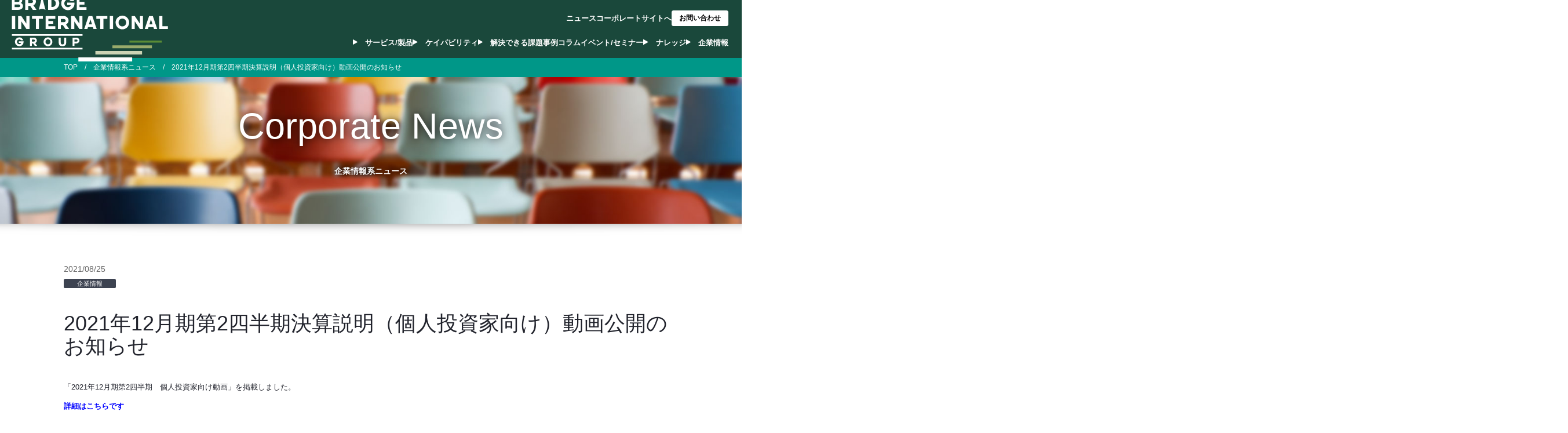

--- FILE ---
content_type: text/html; charset=UTF-8
request_url: https://bridge-g.com/corporate-news/pr_20210823_irmovie/
body_size: 10198
content:
<!DOCTYPE html><html lang="ja" class="no-js no-svg"><head><meta charset="UTF-8"><meta name="viewport" content="width=device-width, initial-scale=1"> <script src="https://cdn.jsdelivr.net/npm/@tailwindcss/browser@4"></script> <style type="text/tailwindcss">@import "tailwindcss/theme" prefix(tw) important;
        @import "tailwindcss/utilities" prefix(tw) important;

        .preflight {
            @import "tailwindcss/preflight";
        }

        @theme {
            --text-base: 1.6rem;
            --text-base--line-height: 1.75;

            --text-xs: 1.2rem;
            --text-xs--line-height: 1.75;

            --text-sm: 1.4rem;
            --text-sm--line-height: 1.75;
            
            --text-lg: 1.8rem;
            --text-lg--line-height: 1.75;

            --text-xl: 2rem;
            --text-xl--line-height: 1.75;

            --text-2xl: 2.4rem;
            --text-2xl--line-height: 1.75;

            --text-3xl: 3rem;
            --text-3xl--line-height: 1.75;

            --text-4xl: 3.6rem;
            --text-4xl--line-height: 1.75;

            --color-bg: hsl(0, 0.00%, 100.00%);
            --color-fg: hsl(0, 0.00%, 0.00%);
            --color-info: hsl(95, 44.00%, 37.80%);
            --color-info-600: hsl(95, 27.00%, 68.80%);
            --color-hl: hsl(42, 72.20%, 56.30%);

            --color-accent-50: hsl(153, 42.90%, 95.90%);
            --color-accent-100: hsl(149, 41.20%, 90.00%);
            --color-accent-200: hsl(153, 40.00%, 80.40%);
            --color-accent-300: hsl(156, 38.50%, 66.90%);
            --color-accent-400: hsl(158, 34.40%, 51.60%);
            --color-accent-500: hsl(160, 45.30%, 39.40%);
            --color-accent-600: hsl(161, 49.70%, 30.40%);
            --color-accent-700: hsl(163, 50.00%, 24.30%);
            --color-accent-800: hsl(163, 46.90%, 19.20%);
            --color-accent-900: hsl(164, 45.20%, 16.50%);
            --color-accent-950: hsl(166, 47.80%, 9.00%);
            --color-accent: hsl(163, 46.90%, 19.20%);

            --color-alt-50: hsl(160, 52.90%, 96.70%);
            --color-alt-100: hsl(158, 60.00%, 89.20%);
            --color-alt-200: hsl(160, 58.60%, 78.20%);
            --color-alt-300: hsl(161, 53.80%, 64.30%);
            --color-alt-400: hsl(163, 46.70%, 50.00%);
            --color-alt-500: hsl(163, 56.90%, 40.00%);
            --color-alt-600: hsl(165, 59.00%, 31.60%);
            --color-alt-700: hsl(165, 54.90%, 26.10%);
            --color-alt-800: hsl(166, 49.50%, 21.80%);
            --color-alt-900: hsl(167, 42.30%, 19.00%);
            --color-alt-950: hsl(168, 60.80%, 10.00%);

            --color-em-50: hsl(207, 64.70%, 96.70%);
            --color-em-100: hsl(207, 62%, 94%);
            --color-em-200: hsl(204, 62%, 86%);
            --color-em-300: hsl(203, 62%, 74%);
            --color-em-400: hsl(202, 60%, 60%);
            --color-em-500: hsl(202, 57%, 48%);
            --color-em-600: hsl(204, 63%, 39%);
            --color-em-700: hsl(205, 62%, 32%);
            --color-em-800: hsl(204, 59%, 27%);
            --color-em-900: hsl(205, 52%, 24%);
            --color-em-950: hsl(207, 53%, 16%);

            --color-container-50:hsl(90, 9.10%, 95.70%);
            --color-container-100:hsl(90, 6.20%, 93.70%);
            --color-container-200:hsl(94, 9.90%, 86.10%);
            --color-container-300:hsl(82, 8.30%, 73.90%);
            --color-container-400:hsl(87, 8.70%, 59.60%);
            --color-container-500:hsl(85, 7.70%, 48.40%);
            --color-container-600:hsl(88, 8.50%, 39.40%);
            --color-container-700:hsl(86, 8.50%, 32.20%);
            --color-container-800:hsl(85, 8.60%, 27.50%);
            --color-container-900:hsl(90, 6.60%, 23.90%);
            --color-container-950:hsl(84, 6.20%, 15.90%);

            --color-underline-track: hsl(0, 0.00%, 85.90%);
            --color-underline: hsl(0, 0.00%, 12.20%);
        }</style> <script>(function (w, d, s, l, i) {
            w[l] = w[l] || [];
            w[l].push({
                'gtm.start': new Date().getTime(),
                event: 'gtm.js'
            });
            var f = d.getElementsByTagName(s)[0],
                j = d.createElement(s),
                dl = l != 'dataLayer' ? '&l=' + l : '';
            j.async = true;
            j.src =
                'https://www.googletagmanager.com/gtm.js?id=' + i + dl;
            f.parentNode.insertBefore(j, f);
        })(window, document, 'script', 'dataLayer', 'GTM-MZ56KZL');</script> <meta name="facebook-domain-verification" content="09j0cijsk1ds4r8lync2rzt9qym5cd" /><link rel="stylesheet" href="/css/bootstrap.css"><link rel="stylesheet" href="/css/common.css"><link rel="stylesheet" href="/css/navigation.css"><link rel="stylesheet" href="/css/style.css?ud=2023080401"><link rel="stylesheet" href="/css/table.css" media="print" onload="this.media='all'"><link rel="stylesheet" href="/css/animate.css" media="print" onload="this.media='all'"><link rel="stylesheet" href="/css/header_footer.css?ud=190604"><link rel="stylesheet" type="text/css" media="screen,print"
 href="/common/css/common.css?ud=20260122030114"> <script>(function(html){html.className = html.className.replace(/\bno-js\b/,'js')})(document.documentElement);</script> <meta name='robots' content='index, follow, max-image-preview:large, max-snippet:-1, max-video-preview:-1' /><title>2021年12月期第2四半期決算説明（個人投資家向け）動画公開のお知らせ | ブリッジインターナショナル</title><link rel="canonical" href="https://bridge-g.com/corporate-news/pr_20210823_irmovie/" /><meta property="og:locale" content="ja_JP" /><meta property="og:type" content="article" /><meta property="og:title" content="2021年12月期第2四半期決算説明（個人投資家向け）動画公開のお知らせ | ブリッジインターナショナル" /><meta property="og:description" content="「2021年12月期第2四半期　個人投資家向け動画」を掲載しました。 詳細はこちらです" /><meta property="og:url" content="https://bridge-g.com/corporate-news/pr_20210823_irmovie/" /><meta property="og:site_name" content="ブリッジインターナショナル" /><meta property="article:published_time" content="2021-08-25T11:23:41+00:00" /><meta property="og:image" content="https://bridge-g.com/wp/wp-content/uploads/2018/08/fb_cover.png" /><meta property="og:image:width" content="1200" /><meta property="og:image:height" content="628" /><meta property="og:image:type" content="image/png" /><meta name="author" content="BRIDGE International Group Corp." /><meta name="twitter:card" content="summary_large_image" /> <script type="application/ld+json" class="yoast-schema-graph">{"@context":"https://schema.org","@graph":[{"@type":"WebPage","@id":"https://bridge-g.com/corporate-news/pr_20210823_irmovie/","url":"https://bridge-g.com/corporate-news/pr_20210823_irmovie/","name":"2021年12月期第2四半期決算説明（個人投資家向け）動画公開のお知らせ | ブリッジインターナショナル","isPartOf":{"@id":"https://bridge-g.com/#website"},"datePublished":"2021-08-25T11:23:41+00:00","dateModified":"2021-08-25T11:23:41+00:00","author":{"@id":"https://bridge-g.com/#/schema/person/a2aa8f6a24c855f5266642f4dfb5aa9a"},"breadcrumb":{"@id":"https://bridge-g.com/corporate-news/pr_20210823_irmovie/#breadcrumb"},"inLanguage":"ja","potentialAction":[{"@type":"ReadAction","target":["https://bridge-g.com/corporate-news/pr_20210823_irmovie/"]}]},{"@type":"BreadcrumbList","@id":"https://bridge-g.com/corporate-news/pr_20210823_irmovie/#breadcrumb","itemListElement":[{"@type":"ListItem","position":1,"name":"Home","item":"https://bridge-g.com/"},{"@type":"ListItem","position":2,"name":"2021年12月期第2四半期決算説明（個人投資家向け）動画公開のお知らせ"}]},{"@type":"WebSite","@id":"https://bridge-g.com/#website","url":"https://bridge-g.com/","name":"ブリッジインターナショナル","description":"","potentialAction":[{"@type":"SearchAction","target":{"@type":"EntryPoint","urlTemplate":"https://bridge-g.com/?s={search_term_string}"},"query-input":"required name=search_term_string"}],"inLanguage":"ja"},{"@type":"Person","@id":"https://bridge-g.com/#/schema/person/a2aa8f6a24c855f5266642f4dfb5aa9a","name":"BRIDGE International Group Corp.","image":{"@type":"ImageObject","inLanguage":"ja","@id":"https://bridge-g.com/#/schema/person/image/","url":"https://bridge-g.com/wp/wp-content/uploads/2025/10/bridge-international-corp._avatar-96x96.jpg","contentUrl":"https://bridge-g.com/wp/wp-content/uploads/2025/10/bridge-international-corp._avatar-96x96.jpg","caption":"BRIDGE International Group Corp."},"description":"2002年の設立以来、インサイドセールスによる法人営業改革の支援を行ってきた「ブリッジインターナショナルグループ」。日本におけるインサイドセールスのリーディングカンパニーとして、IT、通信・情報、流通、製造などの幅広い業種の企業に対し、「仕組み」「リソース」「道具」などさまざまなインサイドセールスのサービスをご提供し、多くの実績を積み上げてきました。当コラムは、多数のクライアント企業でインサイドセールス組織の立ち上げ・導入支援・MA活用支援などに携わってきたコンサルタントが、これまで蓄積したノウハウを元に執筆したものです。","url":"https://bridge-g.com/author/bridge-editor/"}]}</script> <link rel='stylesheet' id='wp-block-library-css' href='https://bridge-g.com/wp/wp-includes/css/dist/block-library/style.min.css' type='text/css' media='all' /><link rel='stylesheet' id='classic-theme-styles-css' href='https://bridge-g.com/wp/wp-includes/css/classic-themes.min.css' type='text/css' media='all' /><style id='global-styles-inline-css' type='text/css'>body{--wp--preset--color--black: #000000;--wp--preset--color--cyan-bluish-gray: #abb8c3;--wp--preset--color--white: #ffffff;--wp--preset--color--pale-pink: #f78da7;--wp--preset--color--vivid-red: #cf2e2e;--wp--preset--color--luminous-vivid-orange: #ff6900;--wp--preset--color--luminous-vivid-amber: #fcb900;--wp--preset--color--light-green-cyan: #7bdcb5;--wp--preset--color--vivid-green-cyan: #00d084;--wp--preset--color--pale-cyan-blue: #8ed1fc;--wp--preset--color--vivid-cyan-blue: #0693e3;--wp--preset--color--vivid-purple: #9b51e0;--wp--preset--gradient--vivid-cyan-blue-to-vivid-purple: linear-gradient(135deg,rgba(6,147,227,1) 0%,rgb(155,81,224) 100%);--wp--preset--gradient--light-green-cyan-to-vivid-green-cyan: linear-gradient(135deg,rgb(122,220,180) 0%,rgb(0,208,130) 100%);--wp--preset--gradient--luminous-vivid-amber-to-luminous-vivid-orange: linear-gradient(135deg,rgba(252,185,0,1) 0%,rgba(255,105,0,1) 100%);--wp--preset--gradient--luminous-vivid-orange-to-vivid-red: linear-gradient(135deg,rgba(255,105,0,1) 0%,rgb(207,46,46) 100%);--wp--preset--gradient--very-light-gray-to-cyan-bluish-gray: linear-gradient(135deg,rgb(238,238,238) 0%,rgb(169,184,195) 100%);--wp--preset--gradient--cool-to-warm-spectrum: linear-gradient(135deg,rgb(74,234,220) 0%,rgb(151,120,209) 20%,rgb(207,42,186) 40%,rgb(238,44,130) 60%,rgb(251,105,98) 80%,rgb(254,248,76) 100%);--wp--preset--gradient--blush-light-purple: linear-gradient(135deg,rgb(255,206,236) 0%,rgb(152,150,240) 100%);--wp--preset--gradient--blush-bordeaux: linear-gradient(135deg,rgb(254,205,165) 0%,rgb(254,45,45) 50%,rgb(107,0,62) 100%);--wp--preset--gradient--luminous-dusk: linear-gradient(135deg,rgb(255,203,112) 0%,rgb(199,81,192) 50%,rgb(65,88,208) 100%);--wp--preset--gradient--pale-ocean: linear-gradient(135deg,rgb(255,245,203) 0%,rgb(182,227,212) 50%,rgb(51,167,181) 100%);--wp--preset--gradient--electric-grass: linear-gradient(135deg,rgb(202,248,128) 0%,rgb(113,206,126) 100%);--wp--preset--gradient--midnight: linear-gradient(135deg,rgb(2,3,129) 0%,rgb(40,116,252) 100%);--wp--preset--duotone--dark-grayscale: url('#wp-duotone-dark-grayscale');--wp--preset--duotone--grayscale: url('#wp-duotone-grayscale');--wp--preset--duotone--purple-yellow: url('#wp-duotone-purple-yellow');--wp--preset--duotone--blue-red: url('#wp-duotone-blue-red');--wp--preset--duotone--midnight: url('#wp-duotone-midnight');--wp--preset--duotone--magenta-yellow: url('#wp-duotone-magenta-yellow');--wp--preset--duotone--purple-green: url('#wp-duotone-purple-green');--wp--preset--duotone--blue-orange: url('#wp-duotone-blue-orange');--wp--preset--font-size--small: 13px;--wp--preset--font-size--medium: 20px;--wp--preset--font-size--large: 36px;--wp--preset--font-size--x-large: 42px;--wp--preset--spacing--20: 0.44rem;--wp--preset--spacing--30: 0.67rem;--wp--preset--spacing--40: 1rem;--wp--preset--spacing--50: 1.5rem;--wp--preset--spacing--60: 2.25rem;--wp--preset--spacing--70: 3.38rem;--wp--preset--spacing--80: 5.06rem;}:where(.is-layout-flex){gap: 0.5em;}body .is-layout-flow > .alignleft{float: left;margin-inline-start: 0;margin-inline-end: 2em;}body .is-layout-flow > .alignright{float: right;margin-inline-start: 2em;margin-inline-end: 0;}body .is-layout-flow > .aligncenter{margin-left: auto !important;margin-right: auto !important;}body .is-layout-constrained > .alignleft{float: left;margin-inline-start: 0;margin-inline-end: 2em;}body .is-layout-constrained > .alignright{float: right;margin-inline-start: 2em;margin-inline-end: 0;}body .is-layout-constrained > .aligncenter{margin-left: auto !important;margin-right: auto !important;}body .is-layout-constrained > :where(:not(.alignleft):not(.alignright):not(.alignfull)){max-width: var(--wp--style--global--content-size);margin-left: auto !important;margin-right: auto !important;}body .is-layout-constrained > .alignwide{max-width: var(--wp--style--global--wide-size);}body .is-layout-flex{display: flex;}body .is-layout-flex{flex-wrap: wrap;align-items: center;}body .is-layout-flex > *{margin: 0;}:where(.wp-block-columns.is-layout-flex){gap: 2em;}.has-black-color{color: var(--wp--preset--color--black) !important;}.has-cyan-bluish-gray-color{color: var(--wp--preset--color--cyan-bluish-gray) !important;}.has-white-color{color: var(--wp--preset--color--white) !important;}.has-pale-pink-color{color: var(--wp--preset--color--pale-pink) !important;}.has-vivid-red-color{color: var(--wp--preset--color--vivid-red) !important;}.has-luminous-vivid-orange-color{color: var(--wp--preset--color--luminous-vivid-orange) !important;}.has-luminous-vivid-amber-color{color: var(--wp--preset--color--luminous-vivid-amber) !important;}.has-light-green-cyan-color{color: var(--wp--preset--color--light-green-cyan) !important;}.has-vivid-green-cyan-color{color: var(--wp--preset--color--vivid-green-cyan) !important;}.has-pale-cyan-blue-color{color: var(--wp--preset--color--pale-cyan-blue) !important;}.has-vivid-cyan-blue-color{color: var(--wp--preset--color--vivid-cyan-blue) !important;}.has-vivid-purple-color{color: var(--wp--preset--color--vivid-purple) !important;}.has-black-background-color{background-color: var(--wp--preset--color--black) !important;}.has-cyan-bluish-gray-background-color{background-color: var(--wp--preset--color--cyan-bluish-gray) !important;}.has-white-background-color{background-color: var(--wp--preset--color--white) !important;}.has-pale-pink-background-color{background-color: var(--wp--preset--color--pale-pink) !important;}.has-vivid-red-background-color{background-color: var(--wp--preset--color--vivid-red) !important;}.has-luminous-vivid-orange-background-color{background-color: var(--wp--preset--color--luminous-vivid-orange) !important;}.has-luminous-vivid-amber-background-color{background-color: var(--wp--preset--color--luminous-vivid-amber) !important;}.has-light-green-cyan-background-color{background-color: var(--wp--preset--color--light-green-cyan) !important;}.has-vivid-green-cyan-background-color{background-color: var(--wp--preset--color--vivid-green-cyan) !important;}.has-pale-cyan-blue-background-color{background-color: var(--wp--preset--color--pale-cyan-blue) !important;}.has-vivid-cyan-blue-background-color{background-color: var(--wp--preset--color--vivid-cyan-blue) !important;}.has-vivid-purple-background-color{background-color: var(--wp--preset--color--vivid-purple) !important;}.has-black-border-color{border-color: var(--wp--preset--color--black) !important;}.has-cyan-bluish-gray-border-color{border-color: var(--wp--preset--color--cyan-bluish-gray) !important;}.has-white-border-color{border-color: var(--wp--preset--color--white) !important;}.has-pale-pink-border-color{border-color: var(--wp--preset--color--pale-pink) !important;}.has-vivid-red-border-color{border-color: var(--wp--preset--color--vivid-red) !important;}.has-luminous-vivid-orange-border-color{border-color: var(--wp--preset--color--luminous-vivid-orange) !important;}.has-luminous-vivid-amber-border-color{border-color: var(--wp--preset--color--luminous-vivid-amber) !important;}.has-light-green-cyan-border-color{border-color: var(--wp--preset--color--light-green-cyan) !important;}.has-vivid-green-cyan-border-color{border-color: var(--wp--preset--color--vivid-green-cyan) !important;}.has-pale-cyan-blue-border-color{border-color: var(--wp--preset--color--pale-cyan-blue) !important;}.has-vivid-cyan-blue-border-color{border-color: var(--wp--preset--color--vivid-cyan-blue) !important;}.has-vivid-purple-border-color{border-color: var(--wp--preset--color--vivid-purple) !important;}.has-vivid-cyan-blue-to-vivid-purple-gradient-background{background: var(--wp--preset--gradient--vivid-cyan-blue-to-vivid-purple) !important;}.has-light-green-cyan-to-vivid-green-cyan-gradient-background{background: var(--wp--preset--gradient--light-green-cyan-to-vivid-green-cyan) !important;}.has-luminous-vivid-amber-to-luminous-vivid-orange-gradient-background{background: var(--wp--preset--gradient--luminous-vivid-amber-to-luminous-vivid-orange) !important;}.has-luminous-vivid-orange-to-vivid-red-gradient-background{background: var(--wp--preset--gradient--luminous-vivid-orange-to-vivid-red) !important;}.has-very-light-gray-to-cyan-bluish-gray-gradient-background{background: var(--wp--preset--gradient--very-light-gray-to-cyan-bluish-gray) !important;}.has-cool-to-warm-spectrum-gradient-background{background: var(--wp--preset--gradient--cool-to-warm-spectrum) !important;}.has-blush-light-purple-gradient-background{background: var(--wp--preset--gradient--blush-light-purple) !important;}.has-blush-bordeaux-gradient-background{background: var(--wp--preset--gradient--blush-bordeaux) !important;}.has-luminous-dusk-gradient-background{background: var(--wp--preset--gradient--luminous-dusk) !important;}.has-pale-ocean-gradient-background{background: var(--wp--preset--gradient--pale-ocean) !important;}.has-electric-grass-gradient-background{background: var(--wp--preset--gradient--electric-grass) !important;}.has-midnight-gradient-background{background: var(--wp--preset--gradient--midnight) !important;}.has-small-font-size{font-size: var(--wp--preset--font-size--small) !important;}.has-medium-font-size{font-size: var(--wp--preset--font-size--medium) !important;}.has-large-font-size{font-size: var(--wp--preset--font-size--large) !important;}.has-x-large-font-size{font-size: var(--wp--preset--font-size--x-large) !important;}
.wp-block-navigation a:where(:not(.wp-element-button)){color: inherit;}
:where(.wp-block-columns.is-layout-flex){gap: 2em;}
.wp-block-pullquote{font-size: 1.5em;line-height: 1.6;}</style><link rel='stylesheet' id='ez-toc-css' href='https://bridge-g.com/wp/wp-content/plugins/easy-table-of-contents/assets/css/screen.min.css' type='text/css' media='all' /><style id='ez-toc-inline-css' type='text/css'>div#ez-toc-container .ez-toc-title {font-size: 120%;}div#ez-toc-container .ez-toc-title {font-weight: 500;}div#ez-toc-container ul li , div#ez-toc-container ul li a {font-size: 95%;}div#ez-toc-container ul li , div#ez-toc-container ul li a {font-weight: 500;}div#ez-toc-container nav ul ul li {font-size: 90%;}div#ez-toc-container {width: 100%;}.ez-toc-box-title {font-weight: bold; margin-bottom: 10px; text-align: center; text-transform: uppercase; letter-spacing: 1px; color: #666; padding-bottom: 5px;position:absolute;top:-4%;left:5%;background-color: inherit;transition: top 0.3s ease;}.ez-toc-box-title.toc-closed {top:-25%;}</style><link rel='stylesheet' id='twentyseventeen-style-css' href='https://bridge-g.com/wp/wp-content/themes/bia2024/style.css' type='text/css' media='all' /> <!--[if lt IE 9]><link rel='stylesheet' id='twentyseventeen-ie8-css' href='https://bridge-g.com/wp/wp-content/themes/twentyseventeen/assets/css/ie8.css' type='text/css' media='all' /> <![endif]--> <!--[if lt IE 9]> <script type='text/javascript' src='https://bridge-g.com/wp/wp-content/themes/twentyseventeen/assets/js/html5.js' id='html5-js'></script> <![endif]--><link rel="https://api.w.org/" href="https://bridge-g.com/wp-json/" /><link rel="alternate" type="application/json" href="https://bridge-g.com/wp-json/wp/v2/posts/8232" /><style type="text/css">.brdg__case__subtitle {
	margin-top: 2rem;
	font-size: 1.5rem;
}

.brdg__case__image {
	object-fit: cover;
	width: auto;
	height: auto;
}

.brdg__case__image--100w {
	width: 100%;
}</style>
<style type="text/css">.brdg__service__last-sec,
.brdg__service__cta {
	margin-top: 5rem;
}

a.brdg__service__link {
	text-decoration: underline;
	text-decoration-thickness: 2px;
	font-weight: 600;
}</style>
<style type="text/css">.brdg__index__service-description {
	margin-top: -1rem;
	margin-bottom: 2rem;
}

.brdg__index__top-thumbnail-section {
	background-color: white;
	display: flex;
	flex-flow: row nowrap;
	align-items: flex-start;
	justify-content: center;
	padding: 2rem;
	margin: 0 auto;
	
	@media screen and (max-width: 767px) {
		flex-direction: column;
	}
}

a.brdg__index__top-thumbnail-link {
	margin-top: 0.5rem;
	display: flex;
	flex-flow: column nowrap;
	align-items: center;
	flex-shrink: 0;
	text-align: center;
	text-decoration: underline;
	
	@media screen and (max-width: 767px) {
		width: 100%;
	}
}

.brdg__index__top-thumbnail {
	max-width: 100%;
	width: 430px;
	height: 320px;
}

.brdg__index__top-thumbnail-info {
	display: flex;
	flex-flow: column nowrap;
	align-items: flex-start;
	margin-top: 2rem;
	margin-left: 3rem;
	flex-shrink: 1;
	
	@media screen and (max-width: 767px) {
		align-items: center;
		margin-left: 0;
		margin-top: 3rem;
		margin-left: auto;
		margin-right: auto;
	}
}

.brdg__index__top-thumbnail-title {
	font-weight: bold;
	line-height: 2.5rem;
}

.brdg__index__top-thumbnail-description {
	text-align: start;
	font-size: 1.5rem;
	max-width: 500px;
	
	@media screen and (max-width: 767px) {
		text-align: center;
	}
}

.brdg__index__top-thumbnail-button {
	padding: 0;
}

.brdg__index__top-thumbnail-button > a {
	width: fit-content;
	margin-top: 1rem;
}</style>
<style type="text/css">#index-logo {
  width: 100%;
}

@media (max-width: 767px) {
  .index-logo {
    height: auto;
  }
}</style>
<style type="text/css">#header-logo {
  width: 270px;
  height: auto;
  object-fit: contain;
  margin-left: 2rem;
}

@media (max-width: 1243px) {
  #header-logo {
    width: 210px;
  }
}

@media (max-width: 1188px) {
  #header-logo {
    width: 190px;
  }
}

@media (max-width: 767px) {
  #header-logo {
    margin-left: 1rem;
  }
}

@media (max-width: 390px) {
  #header-logo {
    width: 250px;
    margin-left: 1rem;
  }
}</style>
<style type="text/css">.brdg__image__background-size--cover {
	background-size: cover;
}

.brdg__image__background-position--top-center {
	background-position: top center;
}

.brdg__list-style {
	list-style: disc;
}

.brdg__list-style::before {
	display: none;
}

.brdg__figcaption {
	font-size: 1.25rem;
	opacity: 0.5;
	text-align: center;
	margin: 0 auto;
}</style>
<style type="text/css">:root {
	--brand-color: #1A483B;
	--brand-color-rgb: 26, 72, 59;
}

#company .brdg__company__hero {
	background: url("/common/image/bg_top_main_visual.jpg");
	background-size: cover;
	background-position: center center;
}

.brdg__company__hero-content {
	margin: 0 auto;
	max-width: 1280px;
	width: fit-content;
	display: flex;
	flex-flow: column nowrap;
	align-items: flex-start;
	justify-content: center;
	padding: 2rem 4rem;
	background: white;
}

div.brdg__company__hero-logo {
	background: url("/common/image/logo_green.svg");
	background-size: contain;
	background-repeat: no-repeat;
	width: 300px;
	height: 50px;
}

@media (max-width: 410px) {
	div.brdg__company__hero-logo {
		width: 250px;
	}
}

@media (max-width: 340px) {
	div.brdg__company__hero-logo {
		width: 220px;
	}
}

h1.brdg__company__hero-title {
	margin-top: -2rem;
	margin-bottom: 0;
	width: 100%;
	text-align: center;
	font-size: 2rem;
	font-weight: bold;
	color: var(--brand-color);
	text-shadow: none;
	letter-spacing: 0.25ch;
}

div.brdg__company__link-container {
	padding: 2rem 1rem;
}

ul.brdg__company__link-list {
	margin: 0 auto;
	max-width: 1280px;
	padding: 0 2rem;
	display: grid;
	grid-template-columns: repeat(4, 1fr);
	grid-template-rows: repeat(2, auto);
	gap: 1rem;
	list-style-type: none;
}

a.brdg__company__link {
	width: 100%;
	border: 3px solid #72A653;
    border-radius: 2px;
	display: flex;
	flex-flow: row nowrap;
	justify-content: center;
	align-items: center;
	text-align: center;
	background: var(--brand-color);
	color: white;
	font-weight: bold;
	font-size: 1.65rem;
	padding: 1.25rem 1rem;
	transition: all 0.3s;
	opacity: 1;
}

@media (max-width: 440px) {
	a.brdg__company__link {
		min-height: 78px;
	}
}

a.brdg__company__link:hover {
	opacity: 0.75;
	border: 3px solid #72a653;
	background: #ddeee9;
	color: #000000;
}

h1.brdg__company__title {
	font-weight: bold;
	font-size: 36px;
	color: #333333;
}

@media screen and (max-width: 820px) {
	ul.brdg__company__link-list {
		grid-template-columns: repeat(3, 1fr);
		grid-template-rows: repeat(3, auto);
	}
}

@media screen and (max-width: 620px) {
	ul.brdg__company__link-list {
		grid-template-columns: repeat(2, 1fr);
		grid-template-rows: repeat(4, auto);
	}
}Ï</style><link rel="icon" href="https://bridge-g.com/wp/wp-content/uploads/2024/11/cropped-image-32x32.jpg" sizes="32x32" /><link rel="icon" href="https://bridge-g.com/wp/wp-content/uploads/2024/11/cropped-image-192x192.jpg" sizes="192x192" /><link rel="apple-touch-icon" href="https://bridge-g.com/wp/wp-content/uploads/2024/11/cropped-image-180x180.jpg" /><meta name="msapplication-TileImage" content="https://bridge-g.com/wp/wp-content/uploads/2024/11/cropped-image-270x270.jpg" /><style media="screen">html {
            margin-top: 0 !important;
        }</style></head><body id="corporate-news" class="post-template-default single single-post postid-8232 single-format-standard group-blog has-header-image colors-light"><header id="pageHead"><div class="headContainer"> <a href="https://bridge-g.com/" class="headLogo" data-wpel-link="internal"> <img id="header-logo"
 class="tw:ml-8 tw:max-h-[45px] tw:min-[1160px]:max-h-[65px] tw:object-contain tw:object-left"
 src="https://bridge-g.com/common/image/bridge_logo_w.svg"
 alt="ブリッジインターナショナル株式会社"> </a><div class="headRight"><div class="headMenuWrap"><ul class="headMenu headMenu2"><li class="headMenuItem -hasMegaMenu"> <a href="https://bridge-g.com/service/" data-wpel-link="internal">サービス/製品</a><div class="megaMenu"><div class="megaMenuContainer"><div class="megaMenuLeft"><div class="megaMenuTitle">サービス/製品</div><p class="megaMenuText">B2B企業の売上成長に向けた改革を支援するEnd to
 Endのサービスを提供します</p></div><div
 class="megaMenuRight -type2 tw:lg:grid tw:grid-cols-3 tw:grid-rows-[auto_1fr]"><div
 class="megaMenuColumn tw:order-1 tw:lg:order-none tw:lg:w-auto tw:row-span-2"><div class="megaMenuCategoryTitle">コンサルティング​</div><ul class="megaMenuList -type2"><li class="megaMenuItem"> <a href="https://bridge-g.com/service/revenue-process-operation-optimization-consulting/" data-wpel-link="internal">レベニュープロセス設計/最適化</a></li><li class="megaMenuItem"> <a href="https://bridge-g.com/service/marketing-process-consulting/" data-wpel-link="internal">マーケティングプロセス設計/最適化</a></li><li class="megaMenuItem"> <a href="https://bridge-g.com/service/inside-sales-building/" data-wpel-link="internal">インサイドセールスプロセス設計/最適化</a></li><li class="megaMenuItem"> <a href="https://bridge-g.com/service/sales-process-consulting/" data-wpel-link="internal">フィールドセールスプロセス設計/最適化</a></li><li class="megaMenuItem"> <a href="https://bridge-g.com/service/customer-success-process-consulting/" data-wpel-link="internal">カスタマーサクセスプロセス設計/最適化</a></li><li class="megaMenuItem"> <a href="https://bridge-g.com/service/revops-implementation/" data-wpel-link="internal">RevOps立上げ/最適化</a></li></ul></div><div
 class="megaMenuColumn tw:order-2 tw:lg:order-none tw:lg:w-auto tw:row-span-1"><div class="megaMenuCategoryTitle">アウトソーシング
 [フィールド]</div><ul class="megaMenuList -type2"><li class="megaMenuItem"> <a href="https://bridge-g.com/service/marketing-outsourcing/" data-wpel-link="internal">マーケティング</a></li><li class="megaMenuItem"> <a href="https://bridge-g.com/service/inside-sales-outsourcing/" data-wpel-link="internal">インサイドセールス</a></li><li class="megaMenuItem"> <a href="https://bridge-g.com/service/customer-success-outsourcing/" data-wpel-link="internal">カスタマーサクセス</a></li></ul></div><div
 class="megaMenuColumn tw:order-4 tw:lg:order-none tw:lg:w-auto tw:row-span-1"><div class="megaMenuCategoryTitle">テックスタック</div><ul class="megaMenuList -type2"><li class="megaMenuItem"> <a href="https://bridge-g.com/service/revenue-tech-stack/" data-wpel-link="internal">Rev
 Tech 選定/導入/活用支援</a></li><li class="megaMenuItem"> <a href="https://bridge-g.com/service/marketing-tech-stack/" data-wpel-link="internal">Mar
 Tech選定/導入/活用支援</a></li><li class="megaMenuItem"> <a href="https://bridge-g.com/service/sales-tech-stack/" data-wpel-link="internal">Sales
 Tech選定/導入/活用支援</a></li><li class="megaMenuItem"> <a href="https://bridge-g.com/service/customer-success-tech-stack/" data-wpel-link="internal">Customer
 Tech選定/導入/活用支援</a></li></ul></div><div
 class="megaMenuColumn tw:order-3 tw:lg:order-none tw:lg:w-auto tw:row-span-1"><div class="megaMenuCategoryTitle">アウトソーシング
 [オペレーション]</div><ul class="megaMenuList -type2"><li class="megaMenuItem"> <a href="https://bridge-g.com/service/operation-outsourcing/" data-wpel-link="internal">RevOps（オペレーションアウトソーシング）</a></li><li class="megaMenuItem"> <a href="https://bridge-g.com/service/marketing-ops-outsourcing/" data-wpel-link="internal">マーケティング</a></li><li class="megaMenuItem"> <a href="https://bridge-g.com/service/insidesales-ops-outsourcing/" data-wpel-link="internal">インサイドセールス</a></li><li class="megaMenuItem"> <a href="https://bridge-g.com/service/sales-ops-outsourcing/" data-wpel-link="internal">フィールドセールス</a></li><li class="megaMenuItem"> <a href="https://bridge-g.com/service/customer-success-ops-outsourcing/" data-wpel-link="internal">カスタマーサクセス</a></li></ul></div><div
 class="megaMenuColumn tw:order-5 tw:lg:order-none tw:lg:w-auto tw:row-span-1"><div class="megaMenuCategoryTitle">イネーブルメント​</div><ul class="megaMenuList -type2"><li class="megaMenuItem"> <a href="https://bridge-g.com/service/sales-training/" data-wpel-link="internal">セールスプロセスにおける役割別研修</a></li></ul></div></div></div></div><div class="toggleBtn"></div></li><li class="headMenuItem -hasMegaMenu"> <a href="/#capabilities" data-wpel-link="internal">ケイパビリティ</a><div class="megaMenu"><div class="megaMenuContainer"><div class="megaMenuLeft"><div class="megaMenuTitle">ケイパビリティ</div><p class="megaMenuText">BRIDGEの強みと得意領域</p></div><div class="megaMenuRight"><ul class="megaMenuList"><li class="megaMenuItem"><a href="https://bridge-g.com/capabilities/insidesales/" data-wpel-link="internal">インサイドセールス</a></li><li class="megaMenuItem"><a href="https://bridge-g.com/capabilities/gtm-strategy-formulation/" data-wpel-link="internal">GTM戦略策定</a></li></ul></div></div></div><div class="toggleBtn"></div></li><li class="headMenuItem  -hasMegaMenu"> <a href="https://bridge-g.com/#issues" data-wpel-link="internal">解決できる課題</a><div class="megaMenu"><div class="megaMenuContainer"><div class="megaMenuLeft"><div class="megaMenuTitle">解決できる課題</div><p class="megaMenuText"> お客様の状況や課題に見合った最適なソリューションを見つけるサポートをします。</p></div><div class="megaMenuRight"><ul class="megaMenuList"><li class="megaMenuItem"><a href="https://bridge-g.com/issues/lead-generation/" data-wpel-link="internal">リードジェネレーションの強化</a></li><li class="megaMenuItem"><a href="https://bridge-g.com/issues/lead-nurturing/" data-wpel-link="internal">リードナーチャリングの強化</a></li><li class="megaMenuItem"><a href="https://bridge-g.com/issues/sales-specialization/" data-wpel-link="internal">営業活動の分業化</a></li><li class="megaMenuItem"><a href="https://bridge-g.com/issues/customer-coverage/" data-wpel-link="internal">顧客カバレッジの強化</a></li><li class="megaMenuItem"><a href="https://bridge-g.com/issues/upsell-crosssell/" data-wpel-link="internal">アップセル・クロスセルの推進</a></li><li class="megaMenuItem"><a href="https://bridge-g.com/issues/sales-dx/" data-wpel-link="internal">営業DXの推進/ロードマップ策定</a></li><li class="megaMenuItem"><a href="https://bridge-g.com/issues/cdp/" data-wpel-link="internal">CDP(顧客情報基盤)の構築/活用</a></li></ul></div></div></div><div class="toggleBtn"></div></li><li class="headMenuItem"><a href="https://bridge-g.com/case/" data-wpel-link="internal">事例</a></li><li class="headMenuItem"><a href="https://bridge-g.com/column/" data-wpel-link="internal">コラム</a></li><li class="headMenuItem"><a href="https://bridge-g.com/seminar/" data-wpel-link="internal">イベント/セミナー</a></li><li class="headMenuItem -hasMegaMenu"> <a href="https://bridge-g.com/#knowledge" data-wpel-link="internal">ナレッジ</a><div class="megaMenu"><div class="megaMenuContainer"><div class="megaMenuLeft"><div class="megaMenuTitle">ナレッジ​</div><p class="megaMenuText"> 最新のイベント情報や役立つ資料を随時更新。お客様のビジネスをサポートします。​</p></div><div class="megaMenuRight -type2"><div class="megaMenuColumn"><div class="megaMenuCategoryTitle">コンテンツ​</div><ul class="megaMenuList -type2"><li class="megaMenuItem"> <a href="https://bridge-g.com/resources/inside-sales-assessment/" data-wpel-link="internal">インサイドセールスアセスメント</a></li></ul></div><div class="megaMenuColumn"><div class="megaMenuCategoryTitle">サービス資料​</div><ul class="megaMenuList -type2"><li class="megaMenuItem"> <a href="https://go.bridge-g.com/iso-dl/" data-wpel-link="exclude">インサイドセールス・アウトソーシングサービス</a></li></ul></div><div class="megaMenuColumn"><div class="megaMenuCategoryTitle">ebook​</div><ul class="megaMenuList -type2"><li class="megaMenuItem"> <a href="https://go.bridge-g.com/ebook/report_revpro/" data-wpel-link="external" target="_blank" rel="nofollow external noopener noreferrer">「レベニュープロセス」に関する実態レポート2024</a></li></ul></div></div></div></div><div class="toggleBtn"></div></li><li class="headMenuItem -hasMegaMenu"> <a href="#">企業情報</a><div class="megaMenu"><div class="megaMenuContainer -type2"><div class="megaMenuLeft"><div class="megaMenuTitle">グループ企業</div><p class="megaMenuText"> グループ各社の事業概要や拠点情報をご紹介します。​</p></div><div class="megaMenuRight"><ul class="megaMenuList"><li class="megaMenuItem"> <a href="https://bridge-g.com/bridge-international/" data-wpel-link="internal">ブリッジインターナショナル株式会社</a></li><li class="megaMenuItem"> <a href="https://bridge-g.com/process-technology/" data-wpel-link="internal">ブリッジプロセステクノロジー株式会社</a></li><li class="megaMenuItem"> <a href="https://www.i-learning.jp/" data-wpel-link="external" target="_blank" rel="nofollow external noopener noreferrer">株式会社アイ・ラーニング</a></li><li class="megaMenuItem"> <a href="https://bridge-i.asia" data-wpel-link="external" target="_blank" rel="nofollow external noopener noreferrer">BRIDGE
 International Asia Sdn. Bhd.</a></li><li class="megaMenuItem"> <a href="https://ir.bridge-g.com/company" data-wpel-link="external" target="_blank" rel="nofollow external noopener noreferrer">ブリッジインターナショナルグループ株式会社</a></li></ul></div></div></div><div class="toggleBtn"></div></li></ul><ul class="headMenu headMenu1"><li class="headMenuItem"> <a href="https://bridge-g.com/company/news/" data-wpel-link="internal">ニュース </a></li><li class="headMenuItem"> <a href="https://ir.bridge-g.com/" data-wpel-link="external" target="_blank" rel="nofollow external noopener noreferrer">コーポレートサイトへ</a></li><li class="headMenuItem -contact"><a href="https://go.bridge-g.com/contact_2.html" data-wpel-link="exclude">お問い合わせ</a></li></ul></div><div class="hamburger"> <span></span> <span></span> <span></span></div></div></div></header><div class="block-nav" role="navigation"><div class="container-fluid breadcrumb-nav"><div class="container"><div class="breadcrumb visible-md visible-lg notpageInsideLinks"> <span property="itemListElement" typeof="ListItem"><a property="item" typeof="WebPage" title="ブリッジインターナショナルへ移動" href="https://bridge-g.com" class="home" data-wpel-link="internal"><span property="name">TOP</span></a><meta property="position" content="1"></span>　/　<span property="itemListElement" typeof="ListItem"><a property="item" typeof="WebPage" title="企業情報系ニュースのカテゴリーアーカイブへ移動" href="https://bridge-g.com/corporate-news/" class="taxonomy category" data-wpel-link="internal"><span property="name">企業情報系ニュース</span></a><meta property="position" content="2"></span>　/　<span property="itemListElement" typeof="ListItem"><span property="name">2021年12月期第2四半期決算説明（個人投資家向け）動画公開のお知らせ</span><meta property="position" content="3"></span></div></div></div></div><header><div class="jumbotron"><div class="container"><p class="ttl">Corporate News</p><p>企業情報系ニュース</p></div></div></header><div class="container-fluid bk5 t60"><div class="container u50"><div class="row"><div class="col-md-12 col-xs-12 u60"><div class="case-theme"><div class="col-ca-time">2021/08/25　　</div> <span class="label label-info">企業情報</span></div><article id="post-8232" class="post-8232 post type-post status-publish format-standard hentry category-corporate-news tag-17"><h1 class="entry-title">2021年12月期第2四半期決算説明（個人投資家向け）動画公開のお知らせ</h1><div class="entry-content"><p>「2021年12月期第2四半期　個人投資家向け動画」を掲載しました。</p><p><a href="https://www.irmovie.jp/nir2/?conts=bridge-g_202108_pLs8" data-wpel-link="external" target="_blank" rel="nofollow external noopener noreferrer"><span style="color: #0000ff;"><strong>詳細はこちらです</strong></span></a></p></div></article></div></div></div></div><footer id="pageFoot" class="preflight"><div class="footerTop"><div class="container"><div class="footerTopMenuColumn"><div class="item tw:w-full"><div class="menuTitle tw:mb-8"> <a href="https://bridge-g.com/service/" data-wpel-link="internal">■ サービス/製品</a></div><nav class="tw:flex tw:flex-row tw:flex-wrap tw:md:grid tw:grid-rows-2 tw:grid-cols-3 tw:md:gap-12"><div
 class="tw:max-md:basis-1/2 tw:p-6 tw:md:p-0 tw:flex tw:flex-col tw:gap-y-4 tw:row-start-1 tw:col-start-1 tw:row-span-2 tw:col-span-1"><div class="footerItemTitle tw:text-sm tw:md:text-md">コンサルティング</div><ul class="tw:flex tw:flex-col tw:gap-y-6 tw:list-none"><li> <a class="tw:text-xs tw:hover:text-hl" href="https://bridge-g.com/service/revenue-process-operation-optimization-consulting/" data-wpel-link="internal">レベニュープロセス設計/最適化 </a></li><li> <a class="tw:text-xs tw:hover:text-hl" href="https://bridge-g.com/service/marketing-process-consulting/" data-wpel-link="internal">マーケティングプロセス設計/最適化 </a></li><li> <a class="tw:text-xs tw:hover:text-hl" href="https://bridge-g.com/service/inside-sales-building/" data-wpel-link="internal">インサイドセールスプロセス設計/最適化 </a></li><li> <a class="tw:text-xs tw:hover:text-hl" href="https://bridge-g.com/service/sales-process-consulting/" data-wpel-link="internal">フィールドセールスプロセス設計/最適化 </a></li><li> <a class="tw:text-xs tw:hover:text-hl" href="https://bridge-g.com/service/customer-success-process-consulting/" data-wpel-link="internal">カスタマーサクセスプロセス設計/最適化 </a></li><li> <a class="tw:text-xs tw:hover:text-hl" href="https://bridge-g.com/service/revops-implementation/" data-wpel-link="internal">RevOps立上げ/最適化 </a></li></ul></div><div
 class="tw:max-md:basis-1/2 tw:p-6 tw:md:p-0 tw:flex tw:flex-col tw:gap-y-4 tw:row-start-1 tw:col-start-2 tw:row-span-1 tw:col-span-1"><div class="footerItemTitle tw:text-sm tw:md:text-md">アウトソーシング[フィールド]</div><ul class="tw:flex tw:flex-col tw:gap-y-6 tw:list-none"><li> <a class="tw:text-xs tw:hover:text-hl" href="https://bridge-g.com/service/marketing-outsourcing/" data-wpel-link="internal">マーケティング </a></li><li> <a class="tw:text-xs tw:hover:text-hl" href="https://bridge-g.com/service/inside-sales-outsourcing/" data-wpel-link="internal">インサイドセールス </a></li><li> <a class="tw:text-xs tw:hover:text-hl" href="https://bridge-g.com/service/customer-success-outsourcing/" data-wpel-link="internal">カスタマーサクセス </a></li></ul></div><div
 class="tw:max-md:basis-1/2 tw:p-6 tw:md:p-0 tw:flex tw:flex-col tw:gap-y-4 tw:row-start-2 tw:col-start-2 tw:row-span-1 tw:col-span-1"><div
 class="footerItemTitle tw:text-sm tw:md:text-md tw:min-h-[58px] tw:min-[560px]:min-h-auto"> アウトソーシング[オペレーション]</div><ul class="tw:flex tw:flex-col tw:gap-y-6 tw:list-none"><li> <a class="tw:text-xs tw:hover:text-hl" href="https://bridge-g.com/service/operation-outsourcing/" data-wpel-link="internal"> RevOps（オペレーションアウトソーシング）マーケティング </a></li><li> <a class="tw:text-xs tw:hover:text-hl" href="https://bridge-g.com/service/marketing-ops-outsourcing/" data-wpel-link="internal">マーケティング </a></li><li> <a class="tw:text-xs tw:hover:text-hl" href="https://bridge-g.com/service/insidesales-ops-outsourcing/" data-wpel-link="internal">インサイドセールス </a></li><li> <a class="tw:text-xs tw:hover:text-hl" href="https://bridge-g.com/service/sales-ops-outsourcing/" data-wpel-link="internal">フィールドセールス </a></li><li> <a class="tw:text-xs tw:hover:text-hl" href="https://bridge-g.com/service/customer-success-ops-outsourcing/" data-wpel-link="internal">カスタマーサクセス </a></li></ul></div><div
 class="tw:max-md:basis-1/2 tw:p-6 tw:md:p-0 tw:flex tw:flex-col tw:gap-y-4 tw:row-start-1 tw:col-start-3 tw:row-span-1 tw:col-span-1"><div
 class="footerItemTitle tw:text-sm tw:md:text-md tw:min-h-[58px] tw:min-[560px]:min-h-auto"> テックスタック</div><ul class="tw:flex tw:flex-col tw:gap-y-6 tw:list-none"><li> <a class="tw:text-xs tw:hover:text-hl" href="https://bridge-g.com/service/revenue-tech-stack/" data-wpel-link="internal"> Rev Tech 選定/導入/活用支援 </a></li><li> <a class="tw:text-xs tw:hover:text-hl" href="https://bridge-g.com/service/marketing-tech-stack/" data-wpel-link="internal"> Mar Tech選定/導入/活用支援 </a></li><li> <a class="tw:text-xs tw:hover:text-hl" href="https://bridge-g.com/service/sales-tech-stack/" data-wpel-link="internal"> Sales Tech選定/導入/活用支援 </a></li><li> <a class="tw:text-xs tw:hover:text-hl" href="https://bridge-g.com/service/customer-success-tech-stack/" data-wpel-link="internal"> Customer Tech選定/導入/活用支援 </a></li></ul></div><div
 class="tw:max-md:basis-1/2 tw:p-6 tw:md:p-0 tw:flex tw:flex-col tw:gap-y-4 tw:row-start-2 tw:col-start-3 tw:row-span-1 tw:col-span-3"><div class="footerItemTitle tw:text-sm tw:md:text-md tw:min-md:max-[840px]:min-h-[58px] tw:min-[840px]:min-h-auto">イネーブルメント</div><ul class="tw:flex tw:flex-col tw:gap-y-6 tw:list-none"><li> <a class="tw:text-xs tw:hover:text-hl" href="https://bridge-g.com/service/sales-training/" data-wpel-link="internal"> セールスプロセスにおける役割別研修 </a></li></ul></div></nav></div></div><div class="menuTitle tw:mb-8"> <a href="https://bridge-g.com/service/" data-wpel-link="internal">■ BRIDGEグループ</a></div><section class="footerTopMenuOther tw:py-8"><ul
 class="tw:p-0 tw:grid tw:grid-rows-1 tw:max-sm:grid-rows-3 tw:grid-cols-2 tw:md:grid-cols-4 tw:lg:grid-cols-5"><li class="tw:p-6 tw:flex tw:md:justify-center"> <a href="https://ir.bridge-g.com/" class="tw:size-full" data-wpel-link="external" target="_blank" rel="nofollow external noopener noreferrer"> <img class="tw:size-full tw:h-[80px] tw:object-contain tw:bg-white tw:px-6 tw:py-4"
 width="460" height="190"
 src="/wp/wp-content/uploads/2025/10/BRIDGEINTERNATIONALgroup_logo_Green_RGB.png"
 alt="Bridge International Group" /> </a></li><li class="tw:p-6 tw:flex tw:md:justify-center"> <a href="https://bridge-g.com/bridge-international/" class="tw:size-full" data-wpel-link="internal"> <img class="tw:size-full tw:h-[80px] tw:object-contain tw:bg-white tw:px-6 tw:py-4"
 width="192" height="79"
 src="/wp/wp-content/uploads/2025/10/BRIDGEINTERNATIONAL_logo_Green_RGB.png"
 alt="Bridge International" /> </a></li><li class="tw:p-6 tw:flex tw:md:justify-center"> <a href="https://bridge-g.com/process-technology/" class="tw:size-full" data-wpel-link="internal"> <img class="tw:size-full tw:h-[80px] tw:object-contain tw:bg-white tw:px-6 tw:py-4"
 width="652" height="191"
 src="/wp/wp-content/uploads/2025/10/BRIDGEINTERNATIONALprocesstechnology_logo_Green_RGB.png"
 alt="Bridge Process Technology" /> </a></li><li class="tw:p-6 tw:flex tw:md:justify-center"> <a href="https://www.i-learning.jp/" class="tw:size-full" data-wpel-link="external" target="_blank" rel="nofollow external noopener noreferrer"> <img class="tw:size-full tw:h-[80px] tw:object-contain tw:bg-white tw:px-6 tw:py-4"
 width="568" height="160"
 src="/wp/wp-content/uploads/2025/10/349c83f2289544c44faeaa5ad94af907.png"
 alt="i-Learning" /> </a></li><li class="tw:p-6 tw:flex tw:md:justify-center"> <a href="https://bridge-i.asia/ja" class="tw:size-full" data-wpel-link="external" target="_blank" rel="nofollow external noopener noreferrer"> <img class="tw:size-full tw:h-[80px] tw:object-contain tw:bg-white tw:px-6 tw:py-4"
 width="708" height="135"
 src="/wp/wp-content/uploads/2025/10/BRIDGEINTERNATIONALasia_logo2_Green_RGB.png"
 alt="Bridge International Asia" /> </a></li></ul></section><section class="footerTopMenuOther tw:py-8"><ul
 class="tw:p-0 tw:grid tw:grid-rows-2 tw:max-sm:grid-rows-3 tw:grid-cols-2 tw:md:grid-cols-4 tw:lg:grid-cols-5"><li class="tw:p-6 tw:flex tw:md:justify-center"> <a class="tw:text-center" href="/#capabilities" data-wpel-link="internal">ケイパビリティ</a></li><li class="tw:p-6 tw:flex tw:md:justify-center"> <a class="tw:text-center" href="/#issues" data-wpel-link="internal">解決できる課題</a></li><li class="tw:p-6 tw:flex tw:md:justify-center"> <a class="tw:text-center" href="https://bridge-g.com/case/" data-wpel-link="internal">事例</a></li><li class="tw:p-6 tw:flex tw:md:justify-center"> <a class="tw:text-center" href="https://bridge-g.com/column/" data-wpel-link="internal">コラム</a></li><li class="tw:p-6 tw:flex tw:md:justify-center"> <a class="tw:text-center" href="https://bridge-g.com/seminar/" data-wpel-link="internal">イベント・セミナー</a></li><li class="tw:p-6 tw:flex tw:md:justify-center"> <a class="tw:text-center" href="https://bridge-g.com/company/news/" data-wpel-link="internal">ニュースリリース</a></li><li class="tw:p-6 tw:flex tw:md:justify-center"> <a class="tw:text-center" href="https://ir.bridge-g.com/company" target="_blank" data-wpel-link="external" rel="nofollow external noopener noreferrer">企業情報</a></li><li class="tw:p-6 tw:flex tw:md:justify-center"> <a class="tw:text-center" href="https://ir.bridge-g.com/ir" target="_blank" data-wpel-link="external" rel="nofollow external noopener noreferrer">IR情報</a></li><li class="tw:p-6 tw:flex tw:md:justify-center"> <a class="tw:text-center" href="http://r.bridge-g.com/" target="_blank" data-wpel-link="external" rel="nofollow external noopener noreferrer">採用</a></li></ul></section></div></div><div class="footerBottom"><div class="container"><div class="footerBottomColumn"><ul><li><a href="https://bridge-g.com/privacy/" data-wpel-link="internal">プライバシーポリシー</a></li><li><a href="https://bridge-g.com/security/" data-wpel-link="internal">情報セキュリティポリシー</a></li></ul> <small class="copyright">&copy;<span class="year"></span> BRIDGE International Group Corp.</small></div></div></div></footer><div class="p-is_cta-fixed2  hideSp"> <a href="https://go.bridge-g.com/contact_2.html" data-wpel-link="exclude">お問い合わせ</a></div>   <script src="//code.jquery.com/jquery-3.6.2.min.js"></script>  <script src="https://bridge-g.com/js/bootstrap.js"></script>  <script src="https://bridge-g.com/js/footerbanner.js"></script>  <script src="https://bridge-g.com/js/cp9.js"></script> <script src="https://bridge-g.com/js/jquery.flexslider.js"></script>  <script src="https://bridge-g.com/common/js/jquery.matchHeight-min.js"></script> <script src="https://bridge-g.com/common/js/common.js?20260122030114"></script>

--- FILE ---
content_type: text/css
request_url: https://bridge-g.com/css/navigation.css
body_size: 3150
content:
/*!
 * Bootstrap v3.3.4 (http://getbootstrap.com)
 * Copyright 2011-2015 Twitter, Inc.
 * Licensed under MIT (https://github.com/twbs/bootstrap/blob/master/LICENSE)
 */

/*! normalize.css v3.0.2 | MIT License | git.io/normalize */

.navbar {
  position: relative;
  min-height: 50px;
  margin-bottom: 0px;

}
.navbar-default .navbar-collapse, .navbar-default .navbar-form {
    border-color: #fff;
/*	border-color: #e7e7e7;*/
}

/*test navi 一旦消す
-------------------------------*/
@media(min-width:768px) {
    .navbar-collapse.collapse {
        display: none!important;
    }
}

/*test navi hanbarger　フロートが影響してたので解除
-------------------------------*/
@media (min-width: 768px){
.navbar-header {
     float:none; 
}
}

@media (min-width: 1200px) {
	/*@media (min-width: 768px) {*/
  .navbar-header {
    float: left;
  }	
.navbar-collapse {
  padding-right: 15px;
  padding-left: 15px;
  overflow-x: visible;
  -webkit-overflow-scrolling: touch;
  border-top: 1px solid transparent;
  -webkit-box-shadow: inset 0 1px 0 rgba(255, 255, 255, .1);
          box-shadow: inset 0 1px 0 rgba(255, 255, 255, .1);
}
.navbar-collapse.in {
  overflow-y: auto;
}

}

@media (min-width: 1200px) {
  .navbar-collapse {
    width: auto;
    border-top: 10;
    -webkit-box-shadow: none;
            box-shadow: none;
  }
	
  .navbar-collapse.collapse {
    /*display: block ;*/
    height: auto ;
    padding-bottom: 0;
    overflow: visible !important;
	  /*background-color: indigo;*/
  }
  .navbar-collapse.in {
    overflow-y: visible;
  }
  .navbar-fixed-top .navbar-collapse,
  .navbar-static-top .navbar-collapse,
  .navbar-fixed-bottom .navbar-collapse {
    padding-right: 0;
    padding-left: 0;
  }
}

/*test ナビ　消したので復帰
-------------------------------*/	
@media (min-width: 1200px) {
  .navbar-collapse {
    width: auto;
    border-top: 0;
    -webkit-box-shadow: none;
            box-shadow: none;
  }
  .navbar-collapse.collapse {
    display: block;
    height: auto !important;
    padding-bottom: 0;
    overflow: visible !important;
  }
  .navbar-collapse.in {
    overflow-y: visible;
  }
  .navbar-fixed-top .navbar-collapse,
  .navbar-static-top .navbar-collapse,
  .navbar-fixed-bottom .navbar-collapse {
    padding-right: 0;
    padding-left: 0;
  }
}
.navbar-fixed-top .navbar-collapse,
.navbar-fixed-bottom .navbar-collapse {
  max-height: 340px;
}


  .navbar-toggle {
    margin-right: 0px!important;
  }






























/*test navi hanbarger　768まで出ないので補てん
-------------------------------*/
/*@media screen and (min-width: 768px) and (max-width:1200px) {*/
@media (max-width: 1200px) {	
    .navbar-collapse.collapse {
        display:none!important;
    }
	
	
.collapse.in {
    /*display:none;*/
	display: block!important;
}
/*test navi list ハンバーガー時　フロート解除
-------------------------------*/
.navbar-nav {
    float:none!important;
    margin: 0;
}	
	
.navbar-nav > li {
    float:none!important;
}
.navbar-default .navbar-nav > li > a {
    color: #777;
	/*background-color: burlywood;*/
}
.navbar-default .navbar-nav > li > a {
    border-bottom: solid 1px #e5e5e5;
}	
	.nav1{

	}
	.nav1 .container{
		width: 100%;
		/*	background-color: aqua;*/
	}
	
	.navbar-collapse {
     padding-right: 0px; 
     padding-left: 0px; 
	}
  .navbar-toggle {
 
	display: block!important;

    position: relative;
    float: right;
    padding: 9px 10px;
    margin-top: 8px;
    margin-right: 0px;
    margin-bottom: 8px;
    background-color: transparent;
    background-image: none;
    border: 0px solid transparent!important;
    border-radius: 4px;
  }


	

}


















/*test ナビ　消したので復帰
-------------------------------*/
@media(min-width:1200px) {	

	    .navbar-collapse.collapse {
        display:block!important;
    }
	
/*test ハンバーガー時のナビリスト
	表向きは出来てるが内部が縦リストになってない
-------------------------------*/
.navbar-collapse {
    padding-right: 15px;
    padding-left: 15px;
    overflow-x: visible;
    -webkit-overflow-scrolling: touch;
    border-top: 1px solid transparent;
    -webkit-box-shadow: inset 0 1px 0 rgba(255, 255, 255, .1);
    box-shadow: inset 0 1px 0 rgba(255, 255, 255, .1);
}

/*test フロート解除したのを復帰
-------------------------------*/
.navbar-header {
    float: left;
}
	
}


@media (max-width: 1080px){
.navbar-right {
    float: none!important;
	/* background-color: gold;
   margin-right: -15px;*/
}
}










/*ハンバーガー高さ
-------------------------------*/
.navbar-fixed-top .navbar-collapse,
.navbar-fixed-bottom .navbar-collapse {
  /*max-height: 340px;*/
    max-height: 640px;
}

.navbar-default {
   background-color:#FFF;
   /*border-bottom-color:#ccc;*/
}
.navbar {
    border:none;
}


.navbar-default .navbar-toggle:hover, .navbar-default .navbar-toggle:focus {
    background-color: #FFF;
}

/*@media (min-width: 768px) {*/
@media (min-width: 1200px) {
	
	
.navbar-nav > li > a {
    padding-top: 15px;
    padding-bottom: 18px;
}
	
	
.navbar-default .navbar-nav > li > a {
  color: #333;
  background-color: transparent;
  border-bottom:solid 3px #fff;

}
	
.navbar-default .navbar-nav > li > a:hover,
.navbar-default .navbar-nav > li > a:focus {
  color: #333;
  background-color: transparent;
  /*border-bottom:solid 3px #fcee21;*/
 /* border-bottom:solid 3px #000000;*/
	/*border-bottom:solid 3px #00493a;*/
	border-bottom:solid 3px #009788;
}

.navbar-default .navbar-nav > .active > a,
.navbar-default .navbar-nav > .active > a:hover,
.navbar-default .navbar-nav > .active > a:focus {
  color: #555;
  /*background-color: #e7e7e7;*/
  background-color:#fff!important;
	/*border-bottom:solid 3px #fcee21;*/
  border-bottom:solid 3px #009788;
	/*border-bottom:solid 3px #00493a;*/
	/*border-bottom:solid 3px #000;*/
  /*margin-bottom:-15px;*/
}
}


@media (min-width: 1200px){
.navbar-right li {
    padding-top: 2px;
    padding-bottom: 2px;
	margin-top: 10px;
	font-size: 12px;
}
.navbar-default .navbar-right  > li > a {
    padding-top: 2px;
    padding-bottom: 2px;
	padding-left: 40px;
	padding-right: 40px;
	border: 1px solid #009788;
	background-color: #009788;
	color: #fff;
}
.navbar-default .navbar-right  > li > a:hover {
border: solid 1px #009788;
	background-color: #fff;
	color:#009788; 
}	
	
.navbar-default .navbar-right > li > a:hover, .navbar-default .navbar-right > li > a:focus {
    /*color: #fff;*/
    background-color: transparent;
    /*border-bottom: solid 3px #990000;*/
}
}


















/*@media (min-width: 992px) {*/
@media (min-width: 1200px) {
.navbar .nav1{
background-color:#fff;
   z-index:11;
}
.navbar .nav2{
	background-color: #143266;
	/*color:#fff;*/
	}
.navbar .nav2 li a,
.navbar .nav2 li a:hover,
.navbar .nav2 li a:focus{
  color: #fff;
}

.navbar .nav2 li li a,
.navbar .nav2 li li a:hover,
.navbar .nav2 li li a:focus{
  color: #777;
}

}


















/*マウスオーバーでドロップダウン
--------------------------------------*/
/*@media only screen and (min-width : 768px) {*/
@media only screen and (min-width :1200px) {
/*.dropdown-menu {　position: static;　}

.dropdown-menu {
    position: absolute;
    top: 100%;
    left: 0;
    z-index: 1000;
    display: none;
    float: left;
    min-width: 160px;
    padding: 5px 0;
    margin: 2px 0 0;
    font-size: 14px;
    text-align: left;
    list-style: none;
    background-color: #fff;
    -webkit-background-clip: padding-box;
    background-clip: padding-box;
    border: 1px solid #ccc;
    border: 1px solid rgba(0, 0, 0, .15);
    border-radius: 4px;
    -webkit-box-shadow: 0 6px 12px rgba(0, 0, 0, .175);
    box-shadow: 0 6px 12px rgba(0, 0, 0, .175);
}

.navbar-nav > li > .dropdown-menu {
    margin-top: 0;
    border-top-left-radius: 0;
    border-top-right-radius: 0;
}	*/
	
	
	
	
	
	
	
	
	
	
.dropdown:hover > .dropdown-menu{
  display: block;
    }
	
.nav .caret{
  display: none;
    }
}



/*@media (max-width: 767px) {*/
@media (max-width: 1199px) {

  
.side ul {
	margin-top:20px;
	padding-bottom:20px;
	border-top:1px solid #ccc;
}  
.side li {
    float: left;
	width:50%;
	border-right:1px solid #ccc;
	border-bottom:1px solid #ccc;
}

.side li:nth-child(2n+1) {  /* 奇数行 */
	border-left:1px solid #ccc;
}

	
	



.side .nav-pills > li > a {
    border-radius: 0px;
}
.side .nav-pills > li.active > a, .nav-pills > li.active > a:hover, .nav-pills > li.active > a:focus {
    color: #fff;
    background-color: #000;
}

.navbar-nav .open .dropdown-menu {
    position: static;
    float: none;
    width: auto;
    margin-top: 0;
    background-color: transparent;
    border: 0;
    -webkit-box-shadow: none;
    box-shadow: none;
}
	}




/*footer-nav
-------------------------------------------*/
.footer-nav{
	display:none;
}

@media (min-width: 992px) {
.footer-nav{
	display: block;
	padding-bottom:10px;
	/*font-size:10px;*/
}
.footer-nav li{
	list-style:none;
	line-height: 1.8;
}

.footer-nav li:first-child {
	font-weight:200;
	padding-bottom:8px;
	line-height: 1.8;
	font-size: 14px;
}
}



/*スクロールUPで出現
-------------------------------------------*/
#menu-wrap {
  position: fixed;
  z-index: 9999;
  top: 0;
  left: 0;
  width: 100%;
  /*background: rgba(0,0,0,.5);*/
  transition: .3s;
}
#menu {
  list-style-type: none;
  width: 960px;
  margin: 0px auto;
  padding: 0;
}
#menu li {
  width: 20%;
  float: left;
  margin: 0;
  padding: 0;
  text-align: center;
}
#menu li a {
  display: block;
  width : 100%;
  padding: 20px 0;
  color: #fff;
  font-size: 14px;
  line-height: 1;
  text-decoration: none;
  transition: .3s;
}
#menu li a:hover {  background: rgba(0,0,0,.3) }


/*ぱんくず
---------------------------------*/
.breadcrumb-nav{
	display:none;
}

@media (min-width: 768px) {
.breadcrumb-nav{
	display:block;
	/*background-color:#000;*/
	background-color: #009788;
	color:#fff;
}

.breadcrumb-nav .container {
    padding-right: 0px;
    padding-left: 0px;

}

.breadcrumb-nav a,
.breadcrumb-nav a:hover,
.breadcrumb-nav ol li,
.breadcrumb-nav ol li a{
  color:#fff;
}

.breadcrumb-nav .breadcrumb{
  background-color: transparent;
  color:#fff;
  /*    background-color: #f5f5f5;*/
    border-radius:0px;
    margin-bottom: 0px;
	padding: 8px 15px;
	font-size: 12px;
}

.breadcrumb-nav .breadcrumb > li + li:before {
    padding: 0 10px;
    color: #ccc;
    content: "/\00a0";
}
.breadcrumb-nav .breadcrumb > .active {
    color: #fff;
}
}



.case .tab .list-inline li{

	margin:15px 8px;
	border:1px solid #16a086;
	width: calc(18% - 40px);
	text-align:center;
			background-color:#fff;

}
.case .tab .list-inline li a{
	display: block;
		padding:20px 0;
		color:#16a086;
		text-decoration:none;
			/*height:100% !important;*/
}

.case .tab .list-inline li a:hover{
background-color:#16a086;
color:#fff;
}



/* sub */
#submenu6 ul{
margin: 0; 
padding: 0; 
list-style: none;
}

#submenu6 li{ 
display: inline; 
padding: 0; 
margin: 0; 
float: left;
width: 50%; 
}

#submenu6 li a{
display: block; 
border: 1px solid #666;
background-color: #ccc;
padding: 3px;
text-decoration: none;
color: #333;

margin: 1px;
text-align: center;
font-size: 14px;
}


#submenu6 li a:hover{
background-color: #2d56be;
color: #fff;
}
@media (min-width: 768px) {
#submenu6 li{ 
	width: 33.33%; 
}
}

#submenu8 ul{
margin: 0; 
padding: 0; 
list-style: none;
}

#submenu8 li{ 
display: inline; 
padding: 0; 
margin: 0.5%; 
float: left;
width: 48%;
box-shadow: 2px 2px 10px 0px rgba(0, 0, 0, 0.3);

}

#submenu8 li p{ 
/*	font-weight: bold!important;*/
	font-size: 15px;
}

#submenu8 li a{
display: block; 
/*border: 2px solid #333;
background-color: #333;*/
/*border: 2px solid #009788;
background-color: #009788;*/
border-bottom: 3px solid #fff;
/*border-right: 3px solid #fff;
border-left: 3px solid #fff;*/
border-top: 3px solid #009788;
background-color: #fff;
	
padding: 10px 0 0;
text-decoration: none;
color: #009788;

margin: 0px;
text-align: center;
font-size: 14px;
}
#submenu8 li a:hover{
	background-color: #009788;
	/*border: solid 3px #009788;*/
border-bottom: 3px solid #009788;
border-top: 3px solid #009788;
	color: #fff;
	transition: all .7s;
}

@media (min-width: 768px) {
#submenu8 li{ 
	width: 24%; 
}
}


/* */

#submenu8-case ul{
margin: 0; 
padding: 0; 
list-style: none;
}

#submenu8-case li{ 
display: inline; 
padding: 0; 
margin: 0.5%; 
float: left;
width: 48%;
box-shadow: 2px 2px 10px 0px rgba(0, 0, 0, 0.3);
}

#submenu8-case li a{
display: block; 
/*border: 2px solid #333;
background-color: #333;*/
/*border: 2px solid #009788;
background-color: #009788;*/
border: 2px solid #fff;
background-color: #fff;
	
padding: 10px;
text-decoration: none;
color: #222;

margin: 0px;
/*text-align: center;*/
font-size: 11px;
	min-height:60px;
	vertical-align: middle;
	justify-content: center;
	display: flex;
	align-items: center;
}
#submenu8-case li a:hover{
	background-color: #fff;
	border: solid 2px #009788;
	color: #009788;
	transition: all .7s;
}

@media (min-width: 768px) {
#submenu8-case li{ 
	width: 24%; 
}
}

/* */




















#submenu3 ul{
margin: 0; 
padding: 0; 
list-style: none;
}

#submenu3 li{ 
display: inline; 
padding: 0; 
margin: 0.5%; 
float: left;
width: 100%;
box-shadow: 2px 2px 10px 0px rgba(0, 0, 0, 0.3);
line-height: 1.6!important;
}

#submenu3 li a{
display: block; 
/*border: 2px solid #333;
background-color: #333;*/
/*border: 2px solid #009788;
background-color: #009788;*/
border: 2px solid #fff;
background-color: #fff;
	
padding: 10px 0 10px;
text-decoration: none;
color: #222;

margin: 0px;
text-align: center;
font-size: 14px;
}
#submenu3 li a:hover{
	background-color: #fff;
	border: solid 2px #009788;
	color: #009788;
	transition: all .7s;
}

@media (min-width: 768px) {
#submenu3 li{ 
	width: 30%; 
}
}



--- FILE ---
content_type: text/css
request_url: https://bridge-g.com/css/style.css?ud=2023080401
body_size: 19509
content:
a {
	-webkit-tap-highlight-color: rgba(0, 0, 0, 0.5);
}

/*Pagenation*/
.pn{
	text-align: center;
	position: relative;
}

.pagenation {
	margin: 30px auto 0;
	display: table;
}
.pagenation:after, .pagenation ul:after {
	clear: both;
	content: ".";
	display: block;
	height: 0;
	visibility: hidden;
}
.pagenation ul {
/*    margin: 0;*/
		margin: 0 auto!important;
		padding: 0;
}
.pagenation li {
	float: left;
	list-style: none outside none;
	margin-left: 3px;
}
.pagenation li.active {
	background-color: #999999;
	border-radius: 3px;
	color: #FFFFFF;
	cursor: not-allowed;
	padding: 10px 20px;
}
.pagenation li a {
	background: none repeat scroll 0 0 #CCCCCC;
	border-radius: 3px;
	color: #FFFFFF;
	display: block;
	padding: 10px 20px;
	text-decoration: none;
	text-shadow: 0 -1px 0 rgba(0, 0, 0, 0.2);
}
.pagenation li a:hover {
	background-color: #444444;
	color: #FFFFFF;
	opacity: 0.8;
	transition-duration: 500ms;
	transition-property: all;
	transition-timing-function: ease;
}


/*advantages*/
.bk-eme{
	background-color: #009788;
	color: #fff;
}
.ad h1{
	text-align: center;
}
/* */

.btn-box{
	display: table-cell;
	box-sizing: border-box;
	width: 197px;
	height: 54px;
	margin: 0 auto;
	vertical-align: middle!important;
	background: #000;
	font-size: 139%;
	font-weight: bold;
	text-align: center;
	letter-spacing: 1px;
	color: #fff;
}

/*　member　*/

.blk{
	padding: 40px 20px 20px 20px!important;
	margin-top: 30px;
	margin-bottom: 30px;
	background-color: #222;
	color: #fff!important;
}


.bk7-5{
	background: url(../images/company/7-5-img-bko2.jpg) center -90px no-repeat;
	background-size:cover;
	color: #fff;
}
.bk7-5 h2,
.bk7-5 p{
	padding-left: 20px;
	padding-right: 20px;
}

@media screen and (max-width: 467px){
.bk7-5{
	background: url(../images/company/7-5-img-bko2.jpg) 0px center no-repeat;
	background-size:160%;
	color: #fff;
}
}


.mapline{
	border: 5px solid #ccc;
}
.blk-inn{
	padding: 0px 20px 0px 20px!important;
}
.bridge3{
	text-align: center;
}
.bridge3 h4{
	font-weight: bold;
}
@media screen and (min-width: 768px){
.bridge3 h2{
	padding-bottom: 10px;
	font-size: 33px;
}
}


.member h2{
	border-bottom: 1px solid #fff;
	color: #fff!important;
	padding-top: 10px;
	padding-bottom: 8px;
	margin-bottom: 20px;	
}
h2 small,h3 small{
	color: #fff;
}
.member h3{
/*margin-top: 20px;*/
	margin-bottom: 20px;
}
.member-bk{
	padding: 20px 0px 10px 0px;
	margin-top: 30px;
	margin-bottom: 30px;
	color: #000!important;	
	box-shadow: 1px 1px 20px 0px rgba(0, 0, 0, 0.4);
}
@media (min-width: 768px){
.member-bk{
	padding: 40px 20px 20px 20px!important;
}


}

.member-bk-w{
	background: url(../images/company/member-bk-w.jpg) 0 0 no-repeat;
	padding: 40px 20px 20px 20px!important;
	margin-top: 30px;
	margin-bottom: 30px;
	color: #fff!important;	
	box-shadow: 1px 1px 20px 0px rgba(0, 0, 0, 0.4);
}

.member .member-bk h2 {
	border-bottom: 1px solid #000;
	color: #000!important;
}
.member .member-bk h2 small,
.member .member-bk  h3 small {
	color: #000;
}
.member-bk h3{
	font-size: 16px;
	line-height: 1.7;
	font-weight: 700;
}

.final-education h2{
	margin-bottom: 12px;
}
.final-education h3{
	margin-bottom: 10px;
}
#company .work-history{
    display: flex;
    /* border-top: 1px solid #e5e5e5; */
}
#company .work-history h3{
	width: 70px;
	margin-top: 10px;
	margin-bottom: 20px;
	padding-top: 9px;
}
#company .work-history .dl-horizontal{
    width: calc(100% - 70px);
}

#company .member-list h3{
	font-size: 30px;
	font-weight: 700;
}
#company .member-list-item{
	margin-bottom: 60px;
}
#company .member-list-units {
	width: fit-content;
}
#company .member-list-unit {
	position: relative;
	display: flex;
	/* flex-wrap: wrap; */
	max-width: fit-content;
	border-bottom: 1px solid #999;
	min-width: 850px;
	padding: 7px 0;
}
#company .member-list-unit p{margin-bottom: unset;}
#company .member-list-unit .name{
	display: flex;
	align-items: center;
	width: 360px;
	font-size: 24px;
}
#company .member-list-unit .name small{
	font-size: 16px;
	font-weight: 300;
	padding-left: 15px;
}
#company .member-list-unit .job{
	display: flex;
	align-items: center;
	width: calc(100% - 360px);
	font-size: 16px;
}

#company .member-list-item .dl-horizontal dt{
	width: unset!important;
	float: none!important;
	display: flex;
	align-items: baseline;
}
#company .member-list-item .dl-horizontal dt .name{
	font-size: 24px;
	width: 360px;
}
#company .member-list-item .dl-horizontal dt small{
	font-size: 16px;
	font-weight: 300;
	padding-left: 15px;
}

#company .member-list-item .dl-horizontal dd{
	text-align: justify;
	font-size: 14px;
}

#company .member-list-item .dl-horizontal dt .role{
	font-size: 18px;
}


@media screen and (max-width: 991px){
	#company .work-history h3{
		font-size: 16px;
	}
	#company .member-list-unit {
		flex-wrap: wrap;
		min-width: 100%;
	}
	#company .member-list-unit .name,#company .member-list-unit .job {
		width: 100%;
	}
	
}

@media screen and (max-width: 767px){

	#company .member-list {
		padding-top: 20px;
	}
	#company .member-list-item{
		margin-bottom: 30px;
	}
	#company .member-list h3{
		font-size: 20px;
	}
	#company .work-history h3{
		margin-top: 0px;
		padding-top: 8px;
		width: 50px;
	}
	#company .work-history .dl-horizontal{
		width: calc(100% - 50px);
	}
	#company .member-list-unit .name{
		font-size: 18px;
	}
	#company .member-list-unit .name small{
		font-size: 14px;
	}
	#company .member-list-item .dl-horizontal dt{
		flex-wrap: wrap;
	}
	#company .member-list-item .dl-horizontal dt .name{
		font-size: 20px;
		width: 240px;
	}
	#company .member-list-item .dl-horizontal dt small{
		font-size: 12px;
	}
	#company .member-list-item .dl-horizontal dt .role{
		font-size: 14px;
	}

}

@media screen and (min-width: 416px){
	#company .dpsp{
		display: none;
	}
}
@media screen and (max-width: 415px){
	#company .dppc{
		display: none;
	}
}
@media screen and (max-width: 415px){
	#company .work-history{
		flex-wrap: wrap;
	}
	#company .final-education{
		margin-bottom: 10px;
	}
	#company .work-history h3{width: 100%; margin-bottom: 0px; padding-top: 0px; line-height: 1.2;}
	#company .work-history dl{width: 100%;}
	#company .member-list-item .dl-horizontal dt .name{
		font-size: 18px;
		width: unset;
		padding-bottom: 0px;
	}
	#company .member-list-unit .job{
		font-size: 12px;
	}
	#company .work-history .dl-horizontal{
		width: 100%;
	}
	#company .dl-horizontal dd{
		padding: 0px 0px 5px 0px;
	}
	#company .dl-horizontal dt{
		padding-bottom: 0;
	}
	.member h3{
		margin-bottom: 5px;
	}
	

}

/*　mouse over　*/
.moa{
  position: relative;
  display: inline-block;
  font-size: 2em;
}

.moa h2:before,
.moa h2:after{
  position: absolute;
  top: 1.5em;
  content: "";
  display: inline-block;
  width: 0;
  height: 1px;
  background: #009788;	
  transition: 0.5s;
}

.moa h2:before{
  left: 50%;
}

.moa h2:after{
  right: 50%;
}

.moa:hover h2:before,
.moa:hover h2:after{
  width: 50%;
}




.moaB{
  position: relative;
  text-align: center;
}

.moaB:before{
  position: absolute;
  top: 1.3em;
  left: 0;
  content: "";
  display: inline-block;
  width: 0;
  height: 1px;
  background: #000;
  transition: 1s;
}

.moaB:hover:before{
  width: 100%;
}
/**/
.efforts-box .moB h2{
  position: relative;
  text-align: center;
}
@media screen and (max-width: 767px){
.moa h2:before,
.moa h2:after{
  background: none;	

}
}


@media screen and (min-width: 768px){
.efforts-box .moB h2:before{
  position: absolute;
  top: 1.3em;
  left:0;
  content: "";
  display: inline-block;
  width: 0;
  height: 1px;
  background: #009788;
  transition: 0.7s;
}
}
.efforts-box .moB:hover h2:before{
  width: 100%;
}









/* ---- particles.js container ---- */

canvas{
  display:block;
  vertical-align:bottom;
}

#particles-js{
  width: 100%;
  height: 100%;
  background-size: cover;
  background-repeat: no-repeat;
	position: absolute;
	top: 0;
	left: 0;
	right: 0;
	bottom: 0;
	display: block;
	z-index: 0!important;

}


/*　TOP背景カラー
---------------------------*/
.news-col{
  background-color: #e74c3c;
  animation: bg-color 90s infinite;
  -webkit-animation: bg-color 90s infinite;
}
@-webkit-keyframes bg-color {
	0% { background-color: #208196; }
	20% { background-color: #3870cf; }
	40% { background-color: #2a579c; }
	60% { background-color: #a9894a; }
	80% { background-color: #cccccc; }
	100% { background-color: #208196; }
}
@keyframes bg-color {
	0% { background-color: #208196; }
	20% { background-color: #3870cf; }
	40% { background-color: #2a579c; }
	60% { background-color: #a9894a; }
	80% { background-color: #cccccc; }
	100% { background-color: #208196; }
}

/* line_shadow
------------------------------------ */
.bk4{ 
	background: url(../images/top/line_shadow.png) center 0  no-repeat;
}
.bk5{ 
	background: url(../images/top/line_shadow_50.png) center 0  no-repeat;
}
.bk3{ 
	background: url(../images/top/line_shadow_30.png) center 0  no-repeat;
}
.bk2{ 
	background: url(../images/top/line_shadow_20.png) center 0  no-repeat;
}
.bk10{ 
	background: url(../images/top/line_shadow_10.png) center 0  no-repeat;
}

/*スラーダー
---------------------------*/

.carousel-caption {
	position: absolute;
	right: 0%;
	bottom: 5px;
	left: 0%;
	z-index: 10;
	padding-top: 10px;
	padding-bottom: 5px;
	color: #fff;
	text-align: center;
	text-shadow: 0 1px 20px rgba(0, 0, 0, .2);
}

.carousel-caption-top {
	position: absolute;
	right: 15%;
	top: 60px;
	left: 15%;
	z-index: 10;
	padding-bottom: 20px;
	color: #fff;
	text-align: center;
	text-shadow: 0 1px 20px rgba(0, 0, 0, .6);

}
.carousel-caption-top h1{
	font-size: 20px;
	font-weight:bold;
	font-family: 'Montserrat', sans-serif;
	/*font-family: 'Dosis', sans-serif;*/
	/*font-family: 'Passion One', cursive;*/
	/*font-family: 'Bitter', serif;*/
	/*font-family: 'Candal', sans-serif;*/
	/*font-style: italic;*/
}
.carousel-caption h2{
		font-size: 12px;
		font-weight: 100;
}

.carousel{
	padding-top: 57px;
}
@media all and (-webkit-min-device-pixel-ratio:0) and (min-resolution: .001dpcm){
.carousel{
/*	padding-top: 22px;*/
}
}
@media screen and (max-width: 767px){

.carousel-caption h2{
	font-weight: bold;
}
}


@media screen and (min-width: 768px){

.carousel-caption-top h1{
	 margin-top: 20px;
	font-size: 40px;
}
.carousel-caption h2{
		font-size: 25px;
}
.carousel-caption-top {
	top: 12%;
}
	.carousel-caption {
	padding-top: 10px;
	padding-bottom: 10px;
	bottom: 5px;
}
}
@media screen and (min-width: 992px){
.carousel-caption-top {
	right: 12%;
	top: 8%;
	left: 12%;
}	
.carousel-caption-top h1{
	font-size: 70px;
}
.carousel-caption h2{
	font-size: 35px;
}

.carousel-caption {
	padding-top: 20px;
	padding-bottom: 20px;
	bottom: 20px;
}
}
@media screen and (min-width: 1390px){
	
.carousel-caption-top {
	right: 12%;
	top:8%;
	left: 12%;
}	
	
	
.carousel-caption-top h1{
	font-size: 80px;
}
.carousel-caption h2{
	font-size: 40px;
}

}

.item img {
	height:100%;
	width:100%;
}

.fluid2 {
padding:0px 0 0 0;}
@media screen and (min-width: 768px){
/*.fluid2 {
padding:0;}*/
}



.flexslider h2 {
	background-color: transparent;
	color: #FFFFFF;
	font-size: 37px;
	line-height: 1.2;
	font-weight: 400;
	letter-spacing: -2px;
	width: 99%;
	margin-left: 0px;
	text-transform: none;
}

/*スラーダー fade
---------------------------*/

.carousel-fade .carousel-inner .item{
			transition: opacity 1s ease-out;
		}

.carousel-fade .carousel-inner .item,
.carousel-fade .carousel-inner .active.left,
.carousel-fade .carousel-inner .active.right{
			opacity: 0;
		}

.carousel-fade .carousel-inner .active,
.carousel-fade .carousel-inner .next.left,
.carousel-fade .carousel-inner .prev.right {
			opacity: 1;
		}

.carousel-fade .carousel-inner .next,
.carousel-fade .carousel-inner .prev,
.carousel-fade .carousel-inner .active.left,
.carousel-fade .carousel-inner .active.right {
			left: 0;
			transform: translate3d(0, 0, 0);
		}

.carousel-fade .carousel-inner .carousel-control {
		z-index: 2;
	}

.carousel-indicators .active {
	width: 10px;
	height: 10px;
	margin: 0;
	background-color: #fff \9;
	background-color: rgba(255, 255, 255, 0.6);
	border-radius: 10px;
}

.carousel-indicators li {
	display: inline-block;
	width: 10px;
	height: 10px;
	margin: 0px;
	text-indent: -999px;
	cursor: pointer;
	border:none;
	background-color: #000 \9;
	background-color: rgba(0, 0, 0, 0.2);
	border-radius: 10px;
}
.carousel-indicators {
	bottom: 0px;
}
@media screen and (min-width: 768px){
.carousel-indicators {
	bottom: 5px;
}
}

/*jumbotron
---------------------------*/
.container .jumbotron, .container-fluid .jumbotron {
	margin-top:0px;
	padding-right: 60px;
	padding-left: 60px;
	background-color: transparent;
}


.jumbotron h1,.jumbotron p.ttl,
 .jumbotron h2{
	 color: #fff;
	 margin-bottom: 30px;
	 text-shadow: 0px 0px 15px rgba(0, 0, 0, 0.9);
	 line-height: initial;
	 font-weight: normal;
	 font-family: 'Noto Sans Japanese', sans-serif,'メイリオ';
}

.jumbotron p{
	color: #fff;
	 margin-bottom: 30px;
	 text-shadow: 0px 0px 8px rgba(0, 0, 0, 0.9);
	font-weight: bold;
	font-size: 14px;
line-height: 1.4;
}


#company .jumbotron p,
#company .jumbotron h1,
 #company .jumbotron h2{
/*text-shadow:none!important;
color: #000!important;
color: #009788;*/
}

 .jumbotron h2{
	font-size:60px;
	letter-spacing: 2px;
	font-weight:100;

}
 .jumbotron h3{
	font-weight:100;

}
.jumbotron {
	/*height: 290px;*/
	text-align: center;
	margin-bottom: 0px;
	padding-top: 58px;
	margin-top: 30px;
	
}

#advantages .jumbotron {
	 background:url(../images/advantages/sub-header-img-advantages3.jpg) center no-repeat; background-size: cover;
}

#company .jumbotron {
	 background:url(../images/company/sub-header-img-company.jpg) center no-repeat; background-size: cover;
}

 #service .jumbotron {
	 background:url(../images/products-service/sub-header-img-products-service.jpg) center no-repeat; background-size: cover;
}

#solution .jumbotron {
	 background:url(../images/solution/sub-header-img-solution.jpg) center no-repeat; background-size: cover;
}

#case .jumbotron {
	 background:url(../images/case/sub-header-img-case.jpg) center no-repeat; background-size: cover;
}

#column .jumbotron {
	 background:url(../images/column/sub-header-img-4l-column.jpg) center no-repeat; background-size: cover;
	 position:relative;
}
#column .jumbotron:before {
	content: '';
	background-color: rgba(0,0,0,0.2);
    background-image: linear-gradient(90deg, rgba(0,0,0,.15) 50%, transparent 50%), linear-gradient(rgba(0,0,0,.15) 50%, transparent 50%);
    background-size: 2px 2px;
    position: absolute;
    top: 0;
    right: 0;
    bottom: 0;
    left: 0;
}
#column .entry-content a:link {
	text-decoration:none !important;
	color:#009788 !important;
}
#seminar.jumbotron {
	 background:url(../images/column/sub-header-img-4l-seminar.jpg) center no-repeat; background-size: cover;
	 position:relative;
}
#seminar.jumbotron:before {
	content: '';
	background-color: rgba(0,0,0,0.2);
    background-image: linear-gradient(90deg, rgba(0,0,0,.15) 50%, transparent 50%), linear-gradient(rgba(0,0,0,.15) 50%, transparent 50%);
    background-size: 2px 2px;
    position: absolute;
    top: 0;
    right: 0;
    bottom: 0;
    left: 0;
}
#corporate-news .jumbotron {
	 background:url(../images/company/sub-header-img-company.jpg) center no-repeat; background-size: cover;
}

#service-news .jumbotron {
	 background:url(../images/products-service/sub-header-img-products-service.jpg) center no-repeat; background-size: cover;
}



@media screen and (max-width: 767px){
.jumbotron h1, .jumbotron .h1, .jumbotron p.ttl {
	font-size: 41px;
}

}
@media screen and (min-width: 768px){
.jumbotron {
 padding-top: 48px;
}
	
.jumbotron p{
line-height: 1.8;
}
	
}
@media screen and (min-width: 992px){
.jumbotron {
	margin-top: 90px;
}
}
@media all and (-webkit-min-device-pixel-ratio:0) and (min-resolution: .001dpcm){

.jumbotron {
/*	margin-top: 58px;*/
}
}
/*  service
-------------------------------------------------------------------*/

/*　service　TOP込み*/
.lineE{
	border-top: 1px solid #e1e1e1;
	padding-top: 30px;
	margin-top: 30px;
}

#service .center-box {
	margin-right: auto!important;
	margin-left: auto!important;
	text-align: center!important;
}
#service .flo-inn{
	display:inline-block;
}

#service .flo{
	float: left;
}

#service .mini1{
	min-width: 65px;
	padding-right: 20px;
	padding-top: 10px;
}

@media screen and (max-width: 767px){
#service .flo{
	width: 100%;
	text-align: center;
}	
#service .mini1 {
	padding-right: 0px;

}
#service .flo-inn {
	display: block;
	text-align: center;
}
.main .flo-inn .service-1, .main .flo-inn .service-2, .main .flo-inn .service-3 {
	text-align: center;
	margin: 0 auto;
	width: 100%;
}
	
}


.service-detail h1{
	text-align: center;
}

.sdh,
.service-detail h3{
color: #009788;
	font-weight: 300;
}


.service-detail img{
	padding-bottom: 50px;
}

.service-detail .banner img {
	padding-bottom: 0px;
}


.service-detail .iconB img {
	padding-bottom: 0px;
}


.service-detail .iconB h4 {
	color: #009788;
}

@media (min-width: 768px){
.service-detail .iconB ul {
	padding-left:40%;
}

.service-detail .iconB p{
	padding-left: 10px;
	padding-right: 10px;
}
.service-detail .iconB h4{
	text-align: center;
	padding-bottom: 10px;
	font-weight: 300;
	font-size: 26px;
	color: #009788;
}	
	
}



#service .main p{
	margin: 20px 0 30px;
}

ul.list2{ 
   width: 100%;
 }
.list2 li { 
   box-sizing: border-box;
   width: 100%;
 }

@media (min-width: 768px){
.list2 li {
	box-sizing: border-box;
	width: 50%;
	float: left;
}
}



#service #headerMainNav li,#service .footer-nav li {
  line-height: 1.42857143;
}
.footer-nav li
#service li{
line-height: 2.6;	
}

.btn-danger{
	width: 220px;
	height: 50px;
	color: #fff;
	background-color: #EA1D62;
	border: 2px solid #EA1D62;
}
.btn-danger:hover {
	color: #EA1D62;
	background-color: #fff;
	border: 2px solid #EA1D62;
}
.btn-danger:focus, .btn-danger.focus {
	color: #EA1D62;
	background-color: #fff;
	border-color:#EA1D62;
}
.btn-danger:active, .btn-danger.active, .open > .dropdown-toggle.btn-danger {
	color: #EA1D62;
	background-color: #fff;
	border-color:#EA1D62;
	
	outline: none;
	
}
.btn-danger:active:hover, .btn-danger.active:hover, .open > .dropdown-toggle.btn-danger:hover, .btn-danger:active:focus, .btn-danger.active:focus, .open > .dropdown-toggle.btn-danger:focus, .btn-danger:active.focus, .btn-danger.active.focus, .open > .dropdown-toggle.btn-danger.focus {
	color: #EA1D62;
	background-color: #fff;
	border-color:#EA1D62;
}
/* blue line */
.btn:focus, .btn:active:focus, .btn.active:focus, .btn.focus, .btn:active.focus, .btn.active.focus {
	outline:none;
	outline-offset:0px;
}









 #service .main h1{
	 padding-top: 0;
	 margin: 0 0 40px;
}
 #service .main h2{
	 padding-top: 0;
	 margin: 0 0 10px;
}



/*　test.underline */
#service .detail h2{
	margin: 0 0 20px 0;
}

#service .detail h2 span{
	line-height: 1.3em;
}
@media (min-width: 768px){

#service .detail h2{
	margin: 0 0 30px 0;
	font-size: 30px;
	letter-spacing: 1px;
	border-bottom: 1px solid #d6d6d6;
}

#service .detail h2 span
/*.widget-title span */{
	margin: 0 0 -1px;
	display: inline-block;
	line-height: 1.7em;
	border-bottom: 2px solid #000;
	padding: 0px 3px;
}

}


#service .detail h3{
	margin: 0 0 30px 0;
	font-size: 24px;
	font-weight: 200;
}

#service .detail h3 small{
	color: #000;
	padding-left: 10px;
}

#service .detail h4 {
	margin: 20px 0 10px 0px;
	font-size: 20px;
	font-weight: 400;
	/*font-weight: bold;*/
	line-height: 1.1;
}

#service .detail h5{
	font-weight: 300;
		margin: 20px 0 0px 20px;
	 color: #009788;
}

.detail .lead{
/*	text-align: center;*/
}



#service ul.list3 {
	padding-bottom:30px;
}
#service .list3 li {
	line-height: 1.6;
	padding-bottom: 20px;
}


#service .main .detail p{
	margin: 0px 0 30px;
}


.main .service-1,
.main .service-2,
.main .service-3{
	text-align: left;
	width: 160px;
	margin: 0px;
	padding: 0px;
	border: none;
}
.main .container{
	margin-top: 55px;
	margin-bottom: 45px; 
}
.main .container2{
	margin-top: 55px;
	margin-bottom: 45px; 
}



#service .main  p.service-1,
#service .main  p.service-2,
#service .main  p.service-3{
	margin: 0px 0 5px;
}

.bk1{
	background-color: #e5e5e5;
}

@media (max-width: 767px){
#service .main h1 {
	padding-top: 0;
	margin: 0 0 20px;
	font-size: 22px;
}
.main .container2,
.main .container{
	margin-top: 30px;
	margin-bottom: 30px; 
}
	.btn-danger {
	width: 100%;
	height: 40px;
}
#ps1,#ps2,#ps3,#ps4,#ps5,#ps6,#ps7,#ps8{
		padding-left: 10px;
	}
}

#fn h2 small {
	color: #000;
	font-size: 16px;
}

.banner{
	padding-top:30px;
	padding-bottom: 10px;
}

.banner {
	text-align: center;
}
.banner h3{
	font-size: 14px;
	text-align: center;
}
.col-xs-1-5,.col-xs-1-4,.col-xs-1-3 {
	width: 50%;
	float: left;
	padding-right: 15px;
	padding-left: 15px;
}

@media screen and (min-width: 992px){
.col-xs-1-5 {
	width: 20%;
}
.col-xs-1-4 {
	width: 25%;
}
.col-xs-1-3 {
	width: 33.333%;
}
}


.sain-block-sp{
	border-top: solid 1px #badfdb;
	padding-top: 10px;
}
@media screen and (min-width: 992px){
.sain-block{
	border-top: solid 1px #badfdb;
	padding-top: 30px;
}
.sain-block-sp{
	border-top: solid 1px #badfdb;
	padding-top: 30px;
}	
}


/*TOP
---------------------------------*/
.inn button a{
	color: #fff;
}
.inn button a:hover,
.inn button a:focus {
	color: #fff;
	text-decoration: none;
}

.top h1{
	padding:20px 0 20px 0;
	
}



@media screen and (max-width: 767px){
.top h1{
	padding:10px 0 10px 0;
	font-size:20px;	
}

}


.inn{
	margin-bottom:20px;
}

/* TOP col4
------------------------------------ */
.col4 .inn a{
	color: #000;
}
.col4 .more a{
	color: #46b0c3;
}


.col4 a:hover,
.col4 a:focus {
	text-decoration: none;
}

/* mouse over2
---------------------------*/

.moB,
.col4 .inn {
		transition: all .2s ease-in-out;
}
.col4 .inn:hover {
	box-shadow: 0px 19px 38px rgba(0,0,0,0.30), 5px 15px 12px rgba(0,0,0,0.22);
}

/*hover*/
.col4 .inn:hover{
	opacity: 0.9 ;
	transform: scale(1.05);
}

.moB h2{
	padding-left: 20px;
}
.moB:hover h2{
	color: #009788;
}

.moB:hover span{
	padding-left: 5px;
	
}


.moB:hover img{
	transform: scale(0.96);
	opacity: 0.9;
	-moz-transition: -moz-transform 0.2s linear;
	-webkit-transition: -webkit-transform 0.2s linear;
	-o-transition: -o-transform 0.2s linear;
	-ms-transition: -ms-transform 0.2s linear;
	transition: transform 0.2s linear;
}


/*---------------------------*/

.col4{
	color:#000;
	background-color:#e6e6e6;
	padding:35px 10px 25px 10px;
}

.col4 .inn{
	background-color:#fff;
	position: relative;
	z-index: 10;
}
.col4-inn{	
/*	-webkit-align-items: stretch;  Safari 
	 align-items: stretch; 
	padding-top:10px;
	background-color:#fff;
	margin-bottom:30px;*/
}
.col4 h1{
	text-align:center;
	padding: 10px 5px 5px;
	margin-top: 0px;
	margin-bottom:10px;
	font-size:18px;
	font-weight:200;
}
#case .container2.inf .row .inn a {
	display: block;
}
@media screen and (min-width: 768px){
	#case .col4 h1 {
		font-size: 15px;
		height: 5em;
	}
	#case .container2.inf .row {
		display: -webkit-box;
		display: -ms-flexbox;
		display: flex;
		-ms-flex-wrap: wrap;
			flex-wrap: wrap;
	}
	#case .container2.inf .row::before,
	#case .container2.inf .row::after {
		content: none;
	}
}

.col4 p{
	font-size:14px;
	padding:10px;
	min-height:40px;
}
.case .col4 p{
	min-height: 90px;
}
.inn span.label {
	width: 90px;
	font-weight: 100;
	display: inline-block;
	padding: 3px 0;
	margin: 0px 0px 10px 0px;
}

.new{
	position: absolute;
	bottom: 0px;
	left: 10px;
	margin: 0;
	width: 60px;
}

.more{
	position: absolute;
	bottom: 10px;
	right: 10px;
}
.ct-label{
	position: absolute;
	bottom: 0px;
	right: 10px;
}

.col4 .inn{
	margin-right:0px;
	margin-left:0px;
	box-shadow: 5px 5px 9px 0px rgba(0, 0, 0, 0.1);
}

	.col4 .row-20 > div {
	padding-right: 0px;
	padding-left: 0px;

}

/*.col4 .row{
	align-items: stretch;
	display:flex;
}*/
.col4 p{
	font-size:12px;

}	
#top .col4 h1 {
	padding: 5px 0 5px;
	font-size: 16px;
}

#top .col4 .inf h1{
	text-align:center;
	padding:10px 5px 5px;
	font-size:18px;
	font-weight:200;
}
#top .col4 .inf .inn{
	min-height: 330px;
}
@media screen and (min-width: 1490px){
#top .col4 .inf .inn{
	min-height: 366px;
}
}


@media screen and (max-width: 767px){
#top .col4 .inf .inn p{
padding-bottom: 40px;
}
}

@media screen and (min-width: 768px){
	.col4{
	padding-top: 70px;
	padding-bottom: 50px;
}
	
.col4 .inn{
	margin-right:10px;
	margin-left:10px;
	box-shadow: 5px 5px 9px 0px rgba(0, 0, 0, 0.1);
}

.col4 .row-20 > div {
	padding-right: 0px;
	padding-left: 0px;

}
	
/*.col4 .col-md-3 {
	width: calc( 25% - 20px );
}*/

.col4 p{
	font-size:14px;
		min-height:80px;
}	
#top .col4 h1 {
	padding: 0px 0 10px;
	font-size: 18px;
	font-weight: 400;
	margin-bottom: 0;
}
#top .col4 a:hover h1{
	color: #009788;
}
	
	
	/* case　*/
.case .col4 h1 {
	padding: 10px 0 5px;
	font-size: 18px;
	margin-bottom: 0;
}	
	
}


@media screen and (min-width: 992px){
.col4 .col-md-3 {
	width: calc( 25% - 20px );
}	
	
}

@media screen and (min-width: 768px) and (max-width: 991px){
.col4 .col-sm-6 {
	width: calc( 50% - 20px );
}
}

.product-list .box-f{
	padding:0px 10px 70px 10px;
	text-align:center;
}

/*related-cases
----------------------------------------*/
.related-cases{
	background-color:#f5f5f5!important;
	}


.related-cases p{
/*	line-height: 1.4;
	margin: auto;
	display: block;
	width: 100%;*/
}
.related-cases a{
	color: #009788;
	border: 1px solid #009788;
	width: 100%;
	padding: 10px;
	min-height: 70px;
	border-radius: 4px;        /* CSS3草案 */  
	-webkit-border-radius: 4px;    /* Safari,Google Chrome用 */  
	-moz-border-radius: 4px; 
	vertical-align: middle;
	justify-content: center;
	display: flex;
	align-items: center;
}
.related-cases a::after{
	content: url( ../images/common/link-a.gif);
	margin-left: 0px;
	position: relative;
	top: 5px;
	
}

.related-cases a:hover{
	color: #fff;
	background-color:#009788;
}

.related-cases{
	padding-top: 30px;
	padding-bottom: 10px;
	border-top: solid 1px #e5e5e5;
	background-color: #e5e5e5;
	position: relative;
}
.related-cases h1{
	text-align: center
}
.related-cases h2{
	font-size: 20px;
}
.related-cases p{
	text-align: center
}

.related-cases .src{
/*	display: table-cell;
	vertical-align: middle;
	content: url( ../images/common/link-a.gif);
	margin-left: 0px;
	position:absolute;
	top: 5px;
	right: 2px;*/
}

.related-cases p{
/*   position: absolute;
	top: 50%;
	 left: 15px;
	margin: -0.5em;*/
}
.fff{
 display: -webkit-flex;
 display: flex;
 -webkit-align-items: center; /* 縦方向中央揃え（Safari用） */
 align-items: center; /* 縦方向中央揃え */
 -webkit-justify-content: center; /* 横方向中央揃え（Safari用） */
 justify-content: center; /* 横方向中央揃え */
}



@media screen and (min-width: 768px){
.related-cases{
	padding-top: 65px;
	padding-bottom: 50px;
	}

}
/*TOP news
---------------------------------------*/
#news-col-test{
	position: relative;
}

.news-col{
	position: relative;
	overflow: hidden;
	padding:0px 0px 30px 0px;
}

.news-col-inner{
	margin: 40px 0px 0px 0px;
	padding:25px 10px 0px 10px;
	background-color:rgba(255,255,255,0.8);
	box-shadow: 5px 5px 9px 0px rgba(0, 0, 0, 0.1);
	z-index: 20;
	position: relative;
}


.news-col h1{
	text-align: center;
	margin: 0;
	padding:0 0 15px 0 ;
	font-size: 30px;
}

.news-col h2{
	text-align: center;
	margin: 0;
	padding:0 0 20px 0 ;
	font-size: 14px;
}


span.label {
	width: 90px !important;
	font-weight: 100;
	display: inline-block;
	padding: 3px 0;
	margin: 10px 0px 10px 0px;
}

#corporate-news .label-info,
.cn .label-info {
	background-color: #3d4351;
}

#service-news .label-info,
.sn .label-info {
	background-color: #3870cf;
}
.inf .label-info {
	background-color: #444;
}

#corporate-news span.label,
#service-news span.label,
.news-col span.label {
	width: 90px !important;
	font-weight: 100;
	display: inline-block;
	padding: 3px 0;
	margin: 0 10px 0 0;
}

.news-col span.label-new,
span.label-new {
	width: 40px !important;
	background-color: #ea4335;
	margin-left: 5px;
	padding: 3px 0 1px 0;
}

#corporate-news .dl-horizontal dt,
.news-col .dl-horizontal dt {
	display: block;
	width: 100%;
	overflow: hidden;
	font-weight: 200;
	clear: none;
	text-align: left;
	text-overflow: ellipsis;
	white-space: nowrap;
	border-top: solid 1px #eee;
	padding-top: 10px;
}

#corporate-news .dl-horizontal dd,
.news-col .dl-horizontal dd {
	margin-left: 0px;
	padding:5px 10px 10px 10px;

}
	

@media (min-width: 768px)
{
.news-col{
	padding:30px 10px 70px 10px;
}

.news-col-inner{
	margin: 40px 0px 0px 0px;
	padding:50px 0px 15px 0px;
}

#corporate-news .dl-horizontal,
#service-news .dl-horizontal,
.news-col .dl-horizontal {
	margin-top: 0px;
	padding-top: 5px;
}
#service-news .dl-horizontal dt,
#corporate-news .dl-horizontal dt,
.news-col .dl-horizontal dt {
	float: left;
	width: 190px;
	overflow: hidden;
	font-weight: 200;
	clear: none;
	text-align: left;
	text-overflow: ellipsis;
	white-space: nowrap;
	padding-top: 0px;
	border-top:none;
}
/*.news-col .dl-horizontal dd {
	padding:0px 10px 10px 190px;
	border-bottom: none;
}*/
#service-news .dl-horizontal dd,
#corporate-news .dl-horizontal dd,
.news-col .dl-horizontal dd {
	margin-left: 190px;
	padding:0px 10px 20px 0px;
}
	
}


.anc{
	text-align: center;
	padding: 10px;
	border: 1px solid #009788;
}
.s-logo img{
	text-align: left!important;
	padding-bottom: 0px;
	margin: 0;
}
/*service-col
----------------------------------------------*/
.service-col h1{
	margin-bottom: 20px;
}

.service-col h2 small{
	color:#000;
}
.service-col {
	background-color: #fff;
/*	padding-top: 35px;*/
	padding-top: 15px;
}

.service-col p{
	text-align: center;
	padding-top: 0px;
}
.service-col a{
	color: #000;
}

.s1 a:hover,
.s1 a:focus {
	color: #3870cf;
	text-decoration: none;
}
.service-1{
	text-align: center;
	margin: 15px auto 10px;
	padding: 3px!important;
	border: solid 1px #3870cf;
	border-radius:4px;
	color:  #3870cf;
}


.s1 a:hover .service-1,
.s1 a:focus .service-1{
	background-color: #3870cf;
	color: #fff;
	text-decoration: none;
}

/*.color1{
	fill: #4495d5;
}*/

.service-2{
	text-align: center;
	margin: 15px auto 10px;
	padding: 3px!important;
	border: solid 1px  #ed8c05;
	border-radius:4px;
	color:#ed8c05;
}
.s2 a:hover,
.s2 a:focus {
	color: #ed8c05;
	text-decoration: none;
}

.s2 a:hover .service-2,
.s2 a:focus .service-2{
	background-color: #ed8c05;
	color: #fff;
	text-decoration: none;
}




.service-3{
	text-align: center;
	margin: 15px auto 10px;
	padding: 3px!important;
	border: solid 1px #aa77c5;
	border-radius:4px;
	color:  #aa77c5;
}
.s3 a:hover,
.s3 a:focus {
	color: #aa77c5;
	text-decoration: none;
}

.s3 a:hover .service-3,
.s3 a:focus .service-3{
	background-color: #aa77c5;
	color: #fff;
	text-decoration: none;
}



 a:hover .top-product_image img{
	opacity: 0.7;
	transform: scale(0.9);
	transition: all .2s ease-in-out;
}

.top-product_image {
	height: 65px;
	width: 100%;
}

.service-col h1{
	text-align: center;
	position: relative;
	font-size: 30px;
	}


.service-col h2{
	text-align: center;
	font-size: 20px;
	font-weight: 100;

}

.service-1,
.service-2,
.service-3{
	width: 90%;
}
.bkg{
	background-color:#ccc;
}
.bkDg{
	background-color:#333333;
	color: #fff;
}
.bkR{
	background-color: crimson;
}

@media (min-width: 768px)
{
.service-col {
	background-color: #fff;
	padding-top: 15px;
}
	
#service .service-col {
	background-color: #fff;
	padding-top: 55px;
}
.service-1,
.service-2,
.service-3{
	width: 160px;
}
.service-col h1{
	margin-top: 20px;
	padding: 10px 0 0;
	font-weight: 300;
	font-size: 36px;
}
.service-col h2{
	text-align: center;
	margin-bottom: 60px;
	font-size: 20px;
	font-weight: 100;

}
}


.entryBtn {
	padding: 16px 20px;
	font-size: 14px;
	line-height: 1.4;
	width: 100%;
	color: #fff;
	text-align: center;
}
.boxF{
	float: left;
	width: auto;
}
.boxF5{
	width: 100%;
	display: block;
}
.entryBtn2 {
	padding: 12px 20px;
	font-size: 14px;
	line-height: 1.4;
	width:47%;
	color: #fff;
	text-align: center!important;
}
.entryBtn2, a.entryBtn2,
.entryBtn, a.entryBtn {
	box-sizing: border-box;
	position: relative;
	display: inline-block;
	vertical-align: bottom;
	color: #fff;
	border: 1px solid #EA1D62;
	text-decoration: none;
	background: #EA1D62;
	transition: all 0.2s ease-in-out;
		border-radius: 4px;
}

/*@media only screen and (min-width: 768px){*/
.entryBtn2.arrow:before, 
a.entryBtn2.arrow:before,
.entryBtn.arrow:before, 
a.entryBtn.arrow:before {
	width: 10px;
	height: 10px;
}
/*}*/
.entryBtn2.arrow:before, a.entryBtn2.arrow:before,
.entryBtn.arrow:before, a.entryBtn.arrow:before {
	content: " ";
	display: block;
	box-sizing: border-box;
	border-top: 2px solid #fff;
	border-right: 2px solid #fff;
	-moz-transform: rotate(45deg);
	-o-transform: rotate(45deg);
	-ms-transform: rotate(45deg);
	-webkit-transform: rotate(45deg);
	transform: rotate(45deg);
	transition: all 0.1s ease-in-out;
	position: absolute;
	top: 50%;
	right:20px;
	margin-top: -5px;/*tateichi*/
}
.entryBtn2.arrow:hover:before, a.entryBtn2.arrow:hover:before,
.entryBtn.arrow:hover:before, a.entryBtn.arrow:hover:before {
	border-top-color: #EA1D62;
	border-right-color: #EA1D62;

}
.entryBtn2.arrow:hover, a.entryBtn2.arrow:hover,
.entryBtn.arrow:hover, a.entryBtn.arrow:hover {
	border-top-color: #EA1D62;
	border-right-color: #EA1D62;
	background-color: #fff;

}
a.entryBtn2:hover,
a.entryBtn:hover {
	color: #EA1D62;
}


.service-entry{
	padding-top: 30px;
	padding-bottom: 70px;
	
}
.service-entry h1{
	padding-bottom: 20px;
	text-align: center;
	margin-bottom: 0px;
}

.service-entry h2 {
	padding-top: 20px;
	font-weight: bold;
	text-align: center;
	padding-bottom: 0px;
	margin-bottom: 10px;
	font-size: 20px;
}
.service-entry p {
	font-size: 28px;
	font-weight: bold;
	color:  #EA1D62;
	text-align: center;
	padding-top: 5px;
}


@media screen and (min-width: 768px){
.service-entry {
	padding-top: 30px;
	padding-bottom: 20px;
}	
	.service-entry h1{
	padding-bottom: 0px;
	margin-bottom: 10px;
}
.service-entry h2 {
	padding-top: 20px;
	padding-bottom: 20px;
	margin-bottom: 0px;
}
	.service-entry p {
		font-size: 41px;
		font-weight: bold;
		color:  #EA1D62;
		text-align: center;
		padding-top: 0px;
		line-height: 1.2;
}
}




@media screen and (min-width: 992px){
.service-entry {
	padding-top: 65px;
	padding-bottom: 70px;
}	
	.service-entry h1{
	padding-bottom: 30px;
}
.service-entry h2 {
	padding-top: 0px;
	padding-bottom: 20px;
}
	.service-entry p {
		font-size: 41px;
		font-weight: bold;
		color:  #EA1D62;
		text-align: center;
		padding-top: 15px;
}
}



/* TOP cace column*/


#top .case-column .inf h1.news-cc {
	text-align: center;
	position: relative;
	font-size: 30px;
	margin-bottom: 20px;
}
@media (min-width: 768px){
#top .case-column .inf h1.news-cc{
	padding: 0px 0 0;
	font-weight: 300;
	font-size: 36px;
	margin-bottom: 40px;
	margin-top: -10px;
}
}



/* */

.contact-links .icon-container {
	font-size: 50px;
	color: rgb(2, 171, 253);
}
.contact-links .contact-link-box {
	text-align: center;
}
.contact-links a {
	padding-top: 65px;
	padding-bottom: 0px;
	color: rgb(52, 52, 52);
}
.icon-container {
	margin-top: 40px;
	margin-bottom: 20px;
	font-size: 30px;
	min-height: 80px;
}


/* */
.customer-col h2 small{
	color:#000;
}
.customer-col {
	padding-top: 30px;
	padding-bottom: 70px;
	border-top: solid 1px #e5e5e5;
}
.customer-col h1{
	text-align: center;
	padding-bottom: 0px;
	margin-bottom: 20px;
}

.customer-col h2 {
	text-align: center;
	margin-bottom: 0px;
	font-size: 20px;
}
@media screen and (min-width: 768px){
.customer-col {
	padding-top: 65px;
	padding-bottom: 70px;
}
	.customer-col h2 {
	margin-bottom: 30px;
}
	
}

/* company
---------------------------------------------------------------------*/
.company-info2,
.company-info1{
	padding-top: 10px;
	padding-bottom: 20px;
}

.company-info2 h1,
.company-info1 h1{
	padding-top: 10px;
	padding-bottom: 10px;
	margin-bottom: 0px;
}
.cont2,
.cont {
	padding-top: 20px;
	padding-bottom:20px;
}

@media screen and (min-width: 768px){
	.cont {
	padding-top: 60px;
	padding-bottom: 60px;
}
	.cont2 {
	padding-top: 30px;
	padding-bottom: 60px;
}
.company-info2,
.company-info1{
	padding-top: 30px;
	padding-bottom: 50px;
}
.company-info2 h1, 
.company-info1 h1 {
	padding-top: 30px;
	padding-bottom: 50px;
}
}

.ceo-bk{
	background: url(../images/company/7-0-img-00.jpg) center no-repeat; 
	background-size: contain;
	padding: 40px;
}
.ceo-bk-re{
	background:none; 
	background-position: left top;
	background: url(../images/company/topmessage.png) 0  no-repeat; 
	background-size: contain;
}

@media screen and (min-width:1200px){
.ceo-bk-re{
	min-height: 365px;
}	
}
@media screen and (max-width: 992px){
.ceo-bk-re{
	background-image: unset;
	/* background: url(../images/company/topmessage.png) 0  no-repeat;  */
	/* background-position: left; */
	background-size: contain;
	min-height: 300px;
}
.ceo h2{
	font-size: 22px;
}
	#company .member2 .dl-horizontal {
	margin-top: 0px;
}
	.ceo-bk-re-inn{
/*
	background-position: left bottom;
	background-size: contain;
	padding: 10px
	background-size: cover;
	background-size: auto;
	background: url(../images/company/7-0-img-00.jpg) 0 0 no-repeat; 
	background-size: contain;
	padding: 40px;*/
	}
.ceo .member2 h2{
		padding-bottom: 20px;
}	
}


.ceo .member2 h2{
		padding-bottom: 0px;
	margin-bottom: 10px;
}

.ceo-bk p{
	line-height: 1.8;
}
.ceo-bk-re p{
	line-height: 2;
	padding-top: 10px;
}

#company .ceo .dl-horizontal dd {
	border-bottom: solid 1px #ccc;
}
	
.ceo-bk h2,
.ceo-bk-re h2{
	margin-bottom: 10px;
}

@media screen and (min-width: 992px){
.ceo-bk-re h2{
	margin-top: 10%;
	line-height: 1.6;
}
}

#company .dl-horizontal dt {
	font-weight: bold;
	padding-top: 10px;
	margin-bottom: 0px;
}
#company .dl-horizontal dd ol{
	padding-left:20px;
}
@media (min-width: 992px){
.sub-container .container{
	padding-right: 0px;
	padding-left: 0px;
	margin-left: 0;
	margin-right: 0;
	width: 100%;
}
}


/* 5 */
.five{
	padding: 5% 20% 5%;
}

.mindR{
	color: #009788;
	padding-left: 30px;
}
.mindL{
	color: #009788;
	padding-right: 30px;
}
#company .dl-horizontal dd {
	padding: 0px 20px 5px 0px;
	border-bottom: solid 1px #e5e5e5;
}





@media (min-width: 768px){
.five{
	padding: 0 20% 10%;
}


#company .news-list2 .dl-horizontal {
	margin-top: -5px;
}

#company .news-list2 .dl-horizontal dt {
	float: left;
	width: 190px;
	overflow: hidden;
	font-weight: 200;
	clear: none;
	text-align: left;
	text-overflow: ellipsis;
	white-space: nowrap;
}	
#company .news-list2 .dl-horizontal dd {
	margin-left: 0px;
	padding: 10px 20px 10px 190px;
	border-bottom: solid 1px #e5e5e5;
}
	
	
#company .dl-horizontal {
	margin-top: 10px;
}
#company .dl-horizontal dt {
	float: left;
	width: 80px;
	overflow: hidden;
	font-weight: 200;
	clear: none;
	text-align: left;
	text-overflow: ellipsis;
	white-space: nowrap;
}
#company .dl-horizontal dd {
	margin-left: 0px;
	padding: 10px 20px 10px 110px;
	border-bottom: solid 1px #e5e5e5;
}
#company .member .dl-horizontal dt {
	float: left;
	width: 70px;
	overflow: hidden;
	font-weight: 200;
	clear: none;
	text-align: left;
	text-overflow: ellipsis;
	white-space: nowrap;
	padding-top: 10px;
}	
#company .member .dl-horizontal dd {
	margin-left: 0px;
	padding: 10px 20px 10px 70px;
	border-top: solid 1px #e5e5e5;
	border-bottom: none;
	text-align: justify;
}
	
	

#company .company-info2 .dl-horizontal dt {
	width: 80px;
	text-align: right;
}
#company .company-info2 .dl-horizontal dd {
	border-bottom: solid 1px #ccc;
}
	#company .company-info1 .dl-horizontal dd p,
#company .company-info2 .dl-horizontal dd p{
	margin-bottom: 0px;
	}
.member2 {
	padding: 0px 40px 0px 40px!important;
}	
}


span.name{
	padding-bottom: 10px;
	display: block;
	font-size: 18px;
}
span.name small{
	font-size: 12px;
}
#company .member .member2 .dl-horizontal dt {
	width: 100%;
		font-size: 18px;
}

#company .member .member2 .dl-horizontal dd {
	padding: 15px 20px 15px 0px;
		border-bottom: solid 1px #999;
}
@media (min-width: 768px) {
#company .member .member2 .dl-horizontal dt {
	width: 80px;
	float: left;
	padding-top: 15px; 
}

#company .member .member2 .dl-horizontal dd {

	border-top: none;
	padding: 0px 20px 15px 50px;
}	
}

#message .member2 .dl-horizontal dt {
	width: 80px;
	float: left;
	padding-top: 15px; 
}
#message .member2 .dl-horizontal dd {
	border-bottom: solid 1px #999;
	border-top: none;
	padding: 15px 20px 15px 110px;
}


	
@media (min-width: 168px) {
#company .final-education .dl-horizontal {
margin-top: 0px;
margin-bottom: 0px;
}		
	
	
#company .final-education .dl-horizontal dt {
	float: left;
	width: 70px;
	overflow: hidden;
	font-weight: 200;
	clear: none;
	text-align: left;
	text-overflow: ellipsis;
	white-space: nowrap;
	padding-top: 0px;
}
#company .final-education .dl-horizontal dt h3{	
margin-bottom: 0px;	
	}
#company .final-education .dl-horizontal dd {
	margin-left: 0px;
	padding: 0px 20px 5px 90px;
	border-top: none;
	border-bottom:solid 1px #e5e5e5;
	margin-bottom: 10px;
}
	
	
}
@media (max-width: 767px) {
	#company h1{
		margin-bottom: 5px;
	}
}


@media (min-width: 768px) {
#message .ceo .member2 .dl-horizontal dt {
	width: 80px;
	float: left;
	padding-top: 2px;
}
#message .ceo .member2 .dl-horizontal dd {
	border-bottom: solid 1px #999;
	border-top: none;
	padding: 2px 20px 2px 110px;
}
}

.book h2{
/*	float: left;
	width: 110px;*/
}
.book .book-link {
	display: block;
	overflow: hidden;
	margin-bottom: 10px;
}
.book img{
	float: left;
}
.book-inn {
	height: 55px;
	padding: 20px 0px 0px 10px;
}
.efforts-box h2{
	font-size: 18px;
	text-align: center;
	margin-top: 10px;
	margin-bottom: 10px;
	font-weight: 300px;
}

.efforts-box p{
	min-height: 60px;
	padding: 0 15px 0 15px;
}
.efforts-box:hover p{
color:#000;
}


/* table */
table.t01 { width: 100%; }
.t01 th	{ 
	width: 30%;
	background-color: #009788;
	color: #FFF;
	vertical-align: middle;
	text-align: center;
	min-height: 70px;
}
.t01 td{
	background-color: #fff;
}
.t01 th, .t01 td{
	padding: 10px;
	border: 1px solid #ccc;
}
@media only screen and (max-width:767px){
	.t01	{ margin: 0; }
	.t01 th,
	.t01 td{
		width: 100%;
		display: block;
		border-top: none;
		min-height: 30px;
		text-align: center;
	}
	.t01 tr:first-child th	{ border-top: 1px solid #ccc; }
}


/*solution
--------------------------------------------*/
/**/

.sub-container img.img-responsive-overwrite{
	width: 100%;
}
#solution span.service-1{
	text-align: center;
	margin: 0px 10px 10px 0px!important;
	padding: 3px 10px!important;
	border: solid 1px #4495d5;
	background-color:  #4495d5;
	border-radius:0px;
	color:  #fff;
	font-size: 12px;
}

#solution span.service-1:hover{
	background-color:  #fff;
	color: #4495d5;
	border: solid 1px #4495d5;
}
#solution span.service-2{
	text-align: center;
	margin: 0px 10px 10px 0px!important;
	padding: 3px 10px!important;
	border: solid 1px #EB9303;
	background-color:  #EB9303;
	color:  #fff;
	font-size: 12px;
	border-radius:0px;
}
#solution span.service-2:hover{
	background-color:  #fff;
	color:  #EB9303;
	border: solid 1px #EB9303;
}

#solution span.service-3{
	margin: 0px 10px 10px 0px!important;
	padding: 3px 10px!important;
	border: solid 1px #aa77c5;
	background-color:  #aa77c5;
	color:  #fff;
	font-size: 12px;
	border-radius:0px;
}
#solution span.service-3:hover{
	background-color:  #fff;
	color:  #aa77c5;
	border: solid 1px #aa77c5;
}

.solution-top h1{
/*	padding-bottom: 30px;
	height: 63px;
	background: url(../images/solution/check-icon.svg) no-repeat;
	background-size:contain;
	background-position: left bottom;
	padding-left: 50px;
	margin-left: auto!important;
	margin-right: auto!important;
	text-align: center!important;*/
}

.solution-top h1.check:before {
	content:" ";
	display:inline-block;
	width:40px;
	height:34px;
	background:url(../images/solution/check-icon.svg) no-repeat;    
	background-size:30px 30px;
	vertical-align:middle;

}
.solution-top h1.no-check:before {
	content:" ";
	display:inline-block;
	width:40px;
	height:34px;
	background:url(../images/solution/no-check-icon.svg) no-repeat;    
	background-size:30px 30px;
	vertical-align:middle;

}


.solution-sub h1.check,
.solution-sub h1.no-check{
	font-size: 20px;
	padding-bottom: 15px;
}

.solution-sub h3{
	padding-bottom: 30px;
}

.solution-sub h1.check:before {
	content:" ";
	display:inline-block;
	width:25px;
	height:20px;
	background:url(../images/solution/check-icon.svg) no-repeat;    
	background-size:20px 20px;
	vertical-align:middle;

}
.solution-sub h1.no-check:before {
	content:" ";
	display:inline-block;
	width:25px;
	height:20px;
	background:url(../images/solution/no-check-icon.svg) no-repeat;    
	background-size:20px 20px;
	vertical-align:middle;

}
#solution h2{
	margin-bottom: 20px;
}


.kaiketu h2{
	font-size: 20px;
	font-weight: 300;
}
.kaiketu h2:before {
/*    content:" ";
	display:inline-block;
	width:30px;
	height:24px;
	background:url(../images/solution/check-icon.svg) no-repeat;    
	background-size:24px 24px;
	vertical-align:middle;*/

}
.kaiketu ul.service-list{
	padding-left: 0px;
	padding-bottom: 60px;
}
.kaiketu .service-list li{
  display: inline-block;
	margin-bottom: 10px;
}


.solution-top h2{
	font-size: 20px;
	padding-top: 20px;
}
.solution-menu{
	padding-top:20px;
}


.solution-menu h1 {
	margin-bottom: 20px;
}
.solution-menu h2 {
		font-size: 10px;
	margin-top:10px;
	margin-bottom: 10px;
}
.solution-sub .h2{
	padding-bottom: 10px;
	font-size: 24px;
}

.solution-sub p{
	line-height: 1.8;
}

.kl{
	padding-top: 0px;
	padding-bottom: 30px;
}
@media only screen and (max-width:767px){
	.solution-menu .inn{
		min-height:125px;
		margin-bottom: 5px;
	}
.kaiketu ul.service-list{
	padding-left: 0px;
	padding-bottom: 20px;
}
}

@media only screen and (max-width:991px){
	.solution-menu .inn{
		min-height:125px;
		margin-bottom: 5px;
	}
	
	.kaiketu h1:before {
	content:" ";
	display:inline-block;
	width:40px;
	height:40px;
	background:url(../images/solution/kaiketu.svg) no-repeat;    
	background-size:30px 40px;
	vertical-align:middle;
	padding-top: 55px;

}
	
	.okomarigoto h1:before {
	content:" ";
	display:inline-block;
	width:40px;
	height:40px;
	background:url(../images/solution/okomarigoto.svg) no-repeat;    
	background-size:30px 40px;
	vertical-align:middle;
	padding-top: 55px;

}	
	.okomarigoto h1 {
	text-align: center;

}	

.kaiketu h1{
	text-align: center;
}
	
.solution-top h2 {
	font-size: 14px;
	padding-top: 10px;
}
.moB h2 {
	padding-left: 0px;
}
}


@media only screen and (min-width:768px){
.solution-sub{
	padding-top: 20px;
}
	
.solution-menu{
	padding-top:35px;
}
.solution-menu h1 {
	text-align: center;

	margin-bottom: 40px;
	font-weight: 300;
}

.solution-menu h2 {
	text-align: center;
	font-size: 16px;
	font-weight: 300;
	margin-top:12px;
}

.solution-menu a{
	text-align: center;
	}
.solution-sub h2{
	padding-bottom: 10px;
}
.kaiketu h2{
	margin-bottom: 0px;
	padding-bottom: 0px;
}

.solution-sub h3{
	padding-bottom: 10px;
	font-weight: 300;
}	
}


.well {
	padding: 19px;
	border: 1px solid #e1e1e1;

}

.omg{
	background-color: #3b3b3b;
	color: #fff!important;
	padding-top: 30px;
	padding-bottom: 30px;
}
.omg li{
	line-height: 2;
}
.omg h1{
	text-align: center;
}


.kaiketu {
	margin-top:0px;
	margin-bottom: 0px;
}

.solution-sub .blk{
	padding: 10px 20px 20px 20px!important;
	margin-top: 0px;
	margin-bottom: 20px;
	background-color: #575757;
	color: #fff;
}


@media screen and (min-width: 768px){
.kaiketu {
	margin-top: 20px;
	margin-bottom: 10px;
}
.omg{
	margin-top: 55px;
	margin-bottom: 20px;
	padding-top: 60px;
	padding-bottom: 60px;
}	
	
.kaiketu {
	margin-top: 55px;
	margin-bottom: 10px;
}
.kaiketu h1{
	text-align: left;
}
.okomarigoto li{
	padding-bottom: 20px;
}

.okomarigoto ul{
	padding-top: 20px;
}
.solution-sub img{
	padding: 0 0 0 30%;
}
	
.solution-sub .blk{
	padding: 40px 20px 20px 20px;
	margin-top: 30px;
	margin-bottom: 30px;
	background-color: #575757;
	color: #fff;
}	
	
	
}



.kaiketu-icon{
/*  display: flex;
  justify-content: center;
  align-items: center;*/
}



/*case
----------------------------*/
/*.attachment-25%x25%*/
.wp-post-image{
  display: block;
  max-width: 100%;
  height: auto;
}
.case-ct{
	/*text-indent: -9999px;*/
}

/*column
----------------------------*/
#column h1{
	font-weight: normal;
}
#column h3{
	font-weight: 300;
	margin-top: 10px;
}
.column-title-left {
	float: left;
    width: 70%;
    padding: 0 2.5% 0 0;
        position: relative;
}
.column-title {
	font-size: 32px !important;
    line-height: 1.4 !important;
    margin-bottom: 24px !important;
    display: block;
    letter-spacing: 0.5px;
    text-align: left;
}
.column-subtitle {
	font-size: 20px !important;
    line-height: 1.4 !important;
    margin-bottom: 24px !important;
    display: block;
    letter-spacing: 0.5px;
    text-align: left;
    font-weight:bold !important;
}
.column-day {
    float: left;
    text-align: center;
    margin: 11px 0px 10px 10px;
    padding: 1px 10px;
    color: #fff;
    font-size: 11px;
    border-radius: 0px;
}
.column-thumbnail {
	float: right;
    width: 27.5%;
    margin: 0 0 0 2.5%;
    position: relative;
    height: auto;
    overflow: hidden;
}
.column-thumbnail img {
    width: 100%;
    height: auto;
    vertical-align: bottom;
    transform: scale(1);
    transition: ease-in-out .2s;
    max-width: 100%;
    max-height: 100%;
    object-fit: cover;
}

#column .list h1{
	font-size: 18px;
	font-weight: 300;
	margin-bottom: 5px;
	padding-bottom: 0px;
}
#column .list h2{
	font-size: 14px;
	font-weight: 300;
	margin-top: 0px;
	margin-bottom: 0px;
}
#column .list h3{
	font-size: 14px;
	font-weight: 300;
	margin-top: 10px;
}

#column .list ul li{
	list-style: none;
	padding-bottom: 40px;
	border-bottom: solid 1px #e5e5e5;
	margin-bottom: 40px;
}
#column .center-block{
	padding-top: 10px;
	padding-bottom: 10px;
}

.column span.service-1{
	text-align: center;
	margin: 0px 10px 0px;
	padding: 0px 10px;
	background-color:  #4495d5;
	border-radius:4px;
	color:  #fff;
	font-size: 12px;
}

#column span.service-2{
	text-align: center;
	margin: 0px 10px 0px;
	padding: 0px 10px;
	background-color:  #EB9303;
	color:  #fff;
	font-size: 12px;
}

#column span.service-3{
	margin: 0px 10px 0px;
	padding: 0px 10px;
	background-color:  #aa77c5;
	color:  #fff;
	font-size: 12px;
}
.column-list{
	padding-top: 20px;
	padding-bottom:20px;
}
.column-list-inn{
	padding-bottom: 20px;
	margin-bottom: 20px;
	border-bottom: 1px solid #e1e1e1;
	clear: both;
}

span.moreC a:link,
span.moreC a:visited{
	color: #009788!important;
}

#fix-content {
    position: fixed;
    margin-top: 30px;
    border: 5px solid #ffffff;
    right: 0;
    z-index: 1;
	box-shadow: 0 3px 6px rgba(0, 0, 0, .2);
	-webkit-border-radius: 16px 0px 0px 16px / 16px 0px 0px 16px;
	-moz-border-radius: 16px 0px 0px 16px / 16px 0px 0px 16px;
	border-radius: 16px 0px 0px 16px / 16px 0px 0px 16px;
}
#fix-content .share-itemlist {
	margin:0;
	padding:0;
	width:100%;
}
#fix-content .share-itemlist .share-item {
	list-style:none;
}
#fix-content .share-itemlist .share-item a {
	height:52px;
	line-height:52px;
	width:100%;
	text-align:center;
	color: #ffffff;
	background-color:#ffffff;
	position:relative;
	display: inline-block;
}
#fix-content .share-itemlist .share-item a:hover {
	opacity:0.7;
}
#fix-content .share-itemlist .share-item a.tw:before {
	content: '';
    position: absolute;
    left:calc(50% - 16px);
    top:calc(50% - 16px);
    width: 32px;
    height: 32px;
   	background:url(../images/sns/tw.png) center no-repeat;
}
#fix-content .share-itemlist .share-item a.fb:before {
	content: '';
    position: absolute;
    left:calc(50% - 16px);
    top:calc(50% - 16px);
    width: 32px;
    height: 32px;
    background:url(../images/sns/fb.png) center no-repeat;
}
#fix-content .share-itemlist .share-item a.hatebu:before {
	content: '';
    position: absolute;
    left:calc(50% - 16px);
    top:calc(50% - 16px);
    width: 32px;
    height: 32px;
   	background:url(../images/sns/hatebu.png) center no-repeat;
}


@media screen and (min-width: 768px){
#column .center-block{
	padding-top: 30px;
	padding-bottom: 50px;
}
.column-list{
	padding-top: 60px;
	padding-bottom: 60px;
}
}

@media screen and (max-width: 767px){
.column-title-left {
    float: none;
    width: 100%;
    padding: 0;
}
.column-title {
	font-size: 20px !important;
    line-height: 1.4 !important;
    display: block;
    letter-spacing: 0.5px;
    text-align: left;
}
.column-subtitle {
	font-size: 16px !important;
    line-height: 1.4 !important;
    display: block;
    letter-spacing: 0.5px;
    text-align: left;
    font-weight:bold !important;
}
.column-thumbnail {
    float: none;
    width: 100%;
    height: auto;
    margin: 0;
    position: relative;
    overflow:hidden;
}
.column-title-left .col-ca-label {
	margin:11px 0px 10px 0px;
}
}
a.link{
	color: #009788;
}
/*advantages
-----------------------------------------------------*/

#advantages .bkAd h2 small{
	color:#fff;
}
#advantages h2 small{
	color:#000;
}
#advantages h2.wh small {
	color: #fff;
}


#advantages h2{
	padding-bottom: 10px;
}
#advantages h3{
	margin-bottom: 20px;
}
#advantages p{
	line-height: 1.6;
}
/*case
-----------------------------------------------------*/

#case .entry-title{
	clear: both;
}
.case-theme{
	clear: both!important;
	display: block;
	width: 100%;
	margin-bottom: 40px;
}
.case-menu h1{
	padding-top: 10px;
}
#case .entry-content h2{
	font-size: 22px;
	font-weight: 300;
	margin-bottom: 20px;
}
#case .entry-content ul{
	margin-bottom: 20px;
}

#case .entry-content ul li{
	line-height: 1.8;
}
.entry-content img{
/*	margin-top: 20px;
	margin-bottom: 20px;*/
}



.col-ca-time {
	color:#666;
	padding:8px 0 4px 0;
	margin-right:10px;
}
.modified-time {
    margin-left:16px;
}
.col-ca-time .newC {
	padding: 3px 10px;
	margin: 0 5px 0 0;
	width: 60px;
	height: 15px;
	font-size: 11px;
	color: #fff;
	background-color: #ea4335;
}
.box-link{
	display: block;
	width: 100%;
}
.box-link .post-thumbnail {
	width: 100%;
    height: 250px;
    overflow: hidden;
    object-fit: cover;
}
@media (min-width: 1490px){
.box-link .post-thumbnail {
    height: 310px;
}
}
@media (max-width: 991px) {
.box-link .post-thumbnail {
	height:auto;
}
}
.box-link .post-thumbnail img {
	width: 100%;
    height:100%;
    object-fit:cover;
    vertical-align: bottom;
    transform: scale(1);
    transition: ease-in-out .2s;
}
.box-link .post-thumbnail img:hover {
    transform: scale(1.2);
}
.box-link p.title {
	display:block;
	clear:both;
	font-size:16px;
	color:#333333;
	font-weight:bold;
}
.box-link p.subtitle {
	font-size:15px;
	color:#666666;
}
.box-link p.text {
    font-size: 13px;
    color: #7f7f7f;
    margin-bottom:40px;
}
.box-link p.title:hover,
.box-link p.subtitle:hover,
.box-link p.text:hover {
	color: #009788;
}
.columnflex {
    display: -webkit-box;
    display: -ms-flexbox;
    display: -webkit-flex;
    display: flex;
    -ms-flex-wrap: wrap;
    -webkit-flex-wrap: wrap;
    flex-wrap: wrap;
}
.col-ca-label {
	text-align: center;
	margin: 0px 0px 8px 0px;
	padding: 1px 10px;
	color: #fff;
	font-size: 11px;
	border-radius: 0px;
	clear:both;
	display: inline-block;
}
.col-ca-label.column {
	display:none;
}

.ma-outsourcing-case,
.insidesales-outsourcing-case,
.ma-outsourcing-column,
.insidesales-outsourcing-column{
	background-color:  #EB9303;
}
.insidesales-assessment-case,
.insidesales-consulting-case,
.ma-consulting-case,
.insidesales-consulting-column,
.insidesales-assessment-column,
.ma-consulting-column{
	background-color:  #4495d5;
}
.sales-tools-case,
.crmsfa-implementation-case,
.ma-implementation-case,
.sales-tools-column,
.crmsfa-implementation-column,
.ma-implementation-column{
	background-color:  #aa77c5;
}
.insidesales-tips-column,
.b2b-marketing-tips-column,
.solution-tips-column,
.b-log {
  background-color: #00838f;
}
@media screen and (max-width: 767px){
.boxR img,
.boxL img{
	padding-bottom: 20px;
	text-align: center!important;
}
.boxL,
.boxR{
	float:none;
	display: block;
	max-width: 100%;
	height: auto;
	margin: 0 auto!important;
	text-align: center!important;
}

#case .col4 .inf .inn p{
	padding-bottom: 40px;
}
}


#case .single-entry h2{
	border-bottom: 1px solid #000;
	border-top: 1px solid #000;
	clear: both;
	line-height: 1.6;
	margin-bottom: 20px;
	padding: 10px;
	text-align: center;
}
@media screen and (min-width: 768px){
.boxL{
	float: left;
	text-align: left;
	padding-right: 20px;
	padding-bottom: 40px;
}
	.boxL img{
	text-align: left;
}
	.boxR img{
	text-align:right;
}
.boxR{
	float: left;
	text-align: right;
	padding-left: 20px;
	padding-bottom: 40px;
}
}

/*privacy
-----------------------------------------------------*/
.privacy h1{
   text-align: center;

}
.privacy h2{
	margin-top: 20px;
	margin-bottom: 20px;
	font-size: 28px;
	font-weight: 200;
	padding-bottom: 20px;
	border-bottom: 1px solid #e5e5e5;

}


.privacy h3{
	margin-top:30px;
	font-size: 20px;
	font-weight: 300;
}

.privacy .well{
	margin-top:50px;
}
.privacy .well h3{
	margin-top:0px;
}

.privacy .lead{
	margin-top:15px;
	line-height:1.8;
	font-weight: 400;
}
.privacy ul{
	margin-top:20px;
	margin-left:0px;
}
.privacy ul li{
	list-style-type: lower-latin;
	margin-bottom:20px;
	line-height:1.8;
}
.privacy ol{
	margin-top:20px;
	margin-left:20px;
}
.privacy ol li{
	list-style-type: decimal;
	margin-bottom:20px;
	line-height:1.8;
}
.privacy .dl-horizontal dd {
	padding: 20px 20px 20px 0px;
	border-bottom: solid 1px #e5e5e5;
}
.privacy .dl-horizontal dt {
	font-weight: bold;
	padding-top: 20px;
}
@media (min-width: 768px){
.privacy h2{
	margin-top: 50px;
}	
.privacy ul{
	margin-left:20px;
}
.privacy .dl-horizontal {
	margin-top: 50px;
}
.privacy .dl-horizontal dt {
	float: left;
	width: 310px;
	overflow: hidden;
	font-weight: 200;
	clear: none;
	text-align: left;
	text-overflow: ellipsis;
	white-space: nowrap;
	padding-top: 20px;
}

.privacy .dl-horizontal dd {
	margin-left: 0px;
	padding: 20px 20px 20px 350px;
	border-bottom: solid 1px #e5e5e5;
}
}


/* top nav menu toggle */
.navbar-toggle.collapsed .icon-bar:nth-of-type(2) {
	  top: 0;
	  transform: none;
}
.navbar-toggle.collapsed .icon-bar:nth-of-type(3) {
	background-color: #888;
	top: 1px;
}

.navbar-toggle.collapsed .icon-bar:nth-of-type(4) {
	top: 2px;
	transform: none;
}

.navbar-toggle .icon-bar {
	  position: relative;
	  transition: all 200ms ease-in-out;
}

.navbar-toggle .icon-bar:nth-of-type(2) {
	  top: 6px;
	  transform: rotate(45deg);
}

.navbar-toggle .icon-bar:nth-of-type(3) {
	  background-color: transparent;
}

.navbar-toggle .icon-bar:nth-of-type(4) {
	  top: -6px;
	  transform: rotate(-45deg);
}

/* br*/
@media screen and (max-width: 480px) {
	.br-sp { display:none; }
}


/* add_sain */
.block-nav .sain a,
.home-nav .sain a {
	  background: rgb(3,151,136);
	background: -moz-linear-gradient(left, rgba(3,151,136,1) 0%, rgba(136,176,75,1) 100%);
	background: -webkit-linear-gradient(left, rgba(3,151,136,1) 0%,rgba(136,176,75,1) 100%);
	background: linear-gradient(to right, rgba(3,151,136,1) 0%,rgba(136,176,75,1) 100%);
	filter: progid:DXImageTransform.Microsoft.gradient( startColorstr='#039788', endColorstr='#88b04b',GradientType=1 );
	border-radius: 1px;
	color: #fff !important;
	padding: 2px 10px;
	color: #1a483b;
	transition: 0.25s;
	border: 1px solid transparent;
}
.block-nav .sain a:hover,
.home-nav .sain a:hover {
  background: rgba(3,125,135,0);
  transition: 0.25s;
  border: 1px solid #fff;
}
.block-nav nav .sain a span:after,
.home-nav .sain a span:after {
  border-bottom: none;
}
.home-nav li {
  padding: 22px 4px 0 !important;
}
.home-nav li:nth-of-type(8) {
  padding-right: 15px !important;
}
.home-nav li:nth-of-type(9) {
  padding-right: 0;
}
.serviceNewsArea {
  padding: 20px;
  border: 1px solid #ccc;
  background-color: #f1f1f1;
  margin-bottom: 40px;
}
.serviceNewsArea h2 {
  margin-bottom: 20px;
  font-weight: bold;
}
.serviceNewsArea dl a {
  text-decoration: underline;
}
.serviceNewsArea dl {
  overflow: hidden;
  margin-bottom: 0;
}
.serviceNewsArea dl dt {
  float: left;
  clear: both;
  margin-right: 10px;
  font-weight: bold;
}
.serviceNewsArea dl dd {
  float: left;
}
.hoverImg img:hover {
  transition: 0.3s;
  opacity: 0.7;
}
.inlineImg {
	display: inline-block;
	height: 16px;
	width: auto;
	margin-left: 10px;
}


/**** セミナー ****/
.seminartron {
	font-size:38px !important;
}
.seminarArchiveRead {
	margin:0px 24px 48px 24px;
	color:#333;
}
.seminarArchiveBox {
	padding-bottom:48px;
    display:-webkit-box;
    display:-moz-box;
    display:-ms-flexbox;
    display:-webkit-flex;
    display:-moz-flex;
    display:flex;
    -webkit-box-lines:multiple;
    -moz-box-lines:multiple;
    -webkit-flex-wrap:wrap;
    -moz-flex-wrap:wrap;
    -ms-flex-wrap:wrap;
    flex-wrap:wrap;
}
.seminarArchiveBox a {
	display:block;
	overflow:hidden;
	background-color: #fff;
    box-shadow: 0 3px 3px rgba(0, 0, 0, 0.16);
    border-radius: 6px;
}
.seminarArchiveBox a:hover {
    box-shadow: 0 1px 3px rgba(0, 0, 0, 0.16);
}
.seminarArchiveBox img {
	width:100%;
	height:233px;
	object-fit:cover;
	position:relative;
}
.seminarColumn {
    width: 720px;
    margin-left: auto !important;
    margin-right: auto !important;
    padding: 0 20px;
}
.seminarLine {
    position: relative;
    display: flex;
    align-items: center;
    color:#009788;
}
.seminarLine:before {
    background-color: #009788;
    content: "";
    height: 1px;
    flex-grow: 1;
    margin-right: 32px;
}
.seminarLine:after {
    background-color: #009788;
    content: "";
    height: 1px;
    flex-grow: 1;
    margin-left: 32px;
}
.seminarLine02 {
    position: relative;
    display: flex;
    align-items: center;
    color:#999999;
}
.seminarLine02:before {
    background-color: #718399;
    content: "";
    height: 1px;
    flex-grow: 1;
    margin-right: 32px;
}
.seminarLine02:after {
    background-color: #718399;
    content: "";
    height: 1px;
    flex-grow: 1;
    margin-left: 32px;
}
.archiveDL {
	position: absolute;
    content: "";
    left: 32px;
    top: 180px;
    padding: 8px 16px;
    color: #fff;
	background: #d36135;
}
.seminarDL {
	position:absolute;
	content: "";
	right:32px;
	top:180px;
	padding:8px 16px;
	background-color:#009788;
	color:#fff;
}
.seminarCTA {
	padding:16px 32px;
	background-color:#009788;
	color:#fff;
	text-align:center;
}
.seminarTime {
	font-weight:bold;
	font-size:14px;
	margin:16px 16px 0px 16px;
	opacity:0.7;
}
.seminarPlace {
	font-weight:bold;
	font-size:14px;
	margin:0 16px;
	opacity:0.7;
}
.seminarTitle {
	padding-top:0px;
	font-weight:bold;
	font-size:16px;
	margin:16px 16px 24px 16px;
}
.seminarTarget {
	border-top:1px solid #ccc;
	border-bottom:1px solid #ccc;
	padding:32px 0;
}
.seminarOverview {
	border-bottom:1px solid #ccc;
	padding:32px 0;
}

.seminarTimeTable dt {
	float: left ;
	clear: left ;
	padding:16px 16px 16px 0px;
	width: 150px ;
    color: #454545;
}
.seminarTimeTable dd {
	float: left ;
	padding:16px 16px 16px 0px;
	width: calc(100% - 174px);
    color: #454545;
}
.seminarSpeakers {
    position: relative;
    display: flex;
    align-items: center;
}
.seminarSpeakers:before {
    background-color: #718399;
    content: "";
    height: 1px;
    flex-grow: 1;
    margin-right: 32px;
}
.seminarSpeakers:after {
    background-color: #718399;
    content: "";
    height: 1px;
    flex-grow: 1;
    margin-left: 32px;
}
.seminarProfile img {
	width:200px;
	height:auto;
	float:left;
	padding-right:32px;
}
.seminarProfileDetail {
	width:calc(100% - 200px);
	float:left;
}
.profileName {
	font-size:18px;
	font-weight:bold;
	margin:0;
}
.profileCompany {
	color:#756f6f;
}
.profileDetail {

}

.seminarDocument {

}
.seminarDocument a {
	padding: 16px 32px;
    background-color: #009788;
    color: #fff;
    text-align: center;
}

@media (max-width: 768px){
	.archiveDL {
	    left: 15px;
	    top: 160px;
	}
	.seminarDL {
		right:15px;
		top:160px;
	}
	.seminarArchiveBox img {
	    width: 100%;
	    height: auto;
	}
	.seminarArchiveBox {
		padding-bottom:32px;
	}
	.seminarColumn {
		width:100%;
		padding:0;
	}
	.seminarTarget {
		padding:16px 0;
	}
	.seminarOverview {
		padding:16px 0;
	}
	.seminarTimeTable dt {
	    float: none;
	    clear: none;
	    width: 100%;
	    padding: 16px 0px 8px 0px;
	}
	.seminarTimeTable dd {
		float: none;
    	padding: 0px 0px 16px 0px;
    	width: 100%;
	}
	.seminarProfile img {
	    width: 100%;
	    height: auto;
	    float: none;
	    margin-bottom: 16px;
	}
	.seminarProfileDetail {
	    width:100%;
	    padding-left: 0px;
	    float: none;
	}
}



/**** コラム ****/
#column .post h1 {
	line-height: 1.4;
}
#column .entry-content img {
	height: auto;
	margin: 40px 0;
	width: 100%;
}
#column .entry-content h2 + p img {
	margin-top: 0;
}
#column .entry-content p:first-of-type img {
	margin-top: 0;
}
#column .entry-content h2 {
	line-height: 1.4;
	font-size:32px;
	margin: 32px 0;
    padding: 0 0 0 16px;
    color: #333333;
    border-left: 5px solid #333333;
}

#column .entry-content .triviaBox h2 {
	margin-top: 0;
}
#column .entry-content h3 {
	font-size:24px;
	margin: 32px 0;
	position:relative;
	color:#333333;
}
#column .entry-content h3:before {
	content: '';
    position: absolute;
    width: 80px;
    height: 1px;
    bottom: -8px;
    background-color: rgba(51,51,51,1);
}
#column .entry-content h4 {
	font-size:20px;
	margin: 24px 0;
	color:#333333;
}
#column .entry-content h5 {
	font-size:16px;
	margin: 16px 0;
	color:#333333;
}
#column .entry-content h6 {
	font-size:16px;
	margin: 16px 0;
	color:#999999;
}
#column .entry-content p {
	font-size: 16px;
	letter-spacing: 0.05em;
	line-height: 1.66;
	margin-bottom:24px;
}
#column .entry-content p + p {
	margin-top: 15px;
}
#column .entry-content ol,
#column .entry-content ul {
	margin: 15px 0;
	padding: 0 0 0 20px;
}
#column .entry-content ol > li + li,
#column .entry-content ul > li + li {
	margin-top: 10px;
}
#ez-toc-container {
	padding:16px !important;
}
#column .entry-content ul.ez-toc-list {
	margin:0 0 0 4px;
	padding:8px 0;
}
#column .entry-content #ez-toc-container ul li,
#column .entry-content ul.ez-toc-list li.ez-toc-page-1 {
	list-style:none;
}
#column .entry-content ul.ez-toc-list a {
	text-decoration:underline;
}
#column .entry-content ul.ez-toc-list a:hover {
	text-decoration:none;
}
#column .entry-content ul.ez-toc-list ul {
    margin: 0 0 0 20px;
    padding: 8px 0 0px 0px;
}
#column .entry-content .recommend-box {
	width: auto;
	height: auto;
	border: #000 solid 1px;
	margin-top: 40px;
	padding: 10px;
}
#column .entry-content .recommend-box h5 {
	color: #009788;
	font-size: 20px;
}
#column .entry-content .recommend-box .recommend-content {
	margin: 0 0 1em 1em;
	padding-right: 1em;
}
#column .entry-content .recommend-box .recommend-content a {
	padding-left: 1.2em;
	position: relative;
}
#column .entry-content a:hover {
	opacity:0.7;
}
#column .entry-content .recommend-box .recommend-content a:before {
	color: #0000ff ;
	content: "＞";
	font-weight: bold;
	left: 0;
	position: absolute;
}
#column .entry-content .service-conductor {
	padding:32px 0 64px 0;
	border-top:1px solid #CCCCCC;
	border-bottom:1px solid #CCCCCC;
	display:inline-block;
}
#column .entry-content .service-conductor .conductor {
	font-size:18px;
	font-weight:bold;
	color:#1A483B;
	margin-bottom:32px;
}
#column .entry-content .service-conductor .conductor-text {
	margin-bottom:32px;
}
#column .entry-content .service-conductor a:nth-child(odd) {
	height:80px;
	line-height:80px;
	width:47.6%;
	float:left;
	text-align:center;
	color: #1A483B;
    font-weight: bold;
    font-size: 16px;
	border:1px solid #1A483B;
	box-shadow: 0 3px 6px rgba(0, 0, 0, .2);
}
#column .entry-content .service-conductor a:nth-child(even) {
	height:80px;
	line-height:80px;
	width:47.6%;
	float:right;
	text-align:center;
	color: #1A483B;
    font-weight: bold;
    font-size: 16px;
	border:1px solid #1A483B;
	box-shadow: 0 3px 6px rgba(0, 0, 0, .2);
}
#column .entry-content .pbM {
	padding-bottom:16px;
}
#column .entry-content .ptM {
	padding-top:16px;
}

.CTAContents {
	background-color: #fff;
    border: 1px solid #1A483B;
    box-shadow: 0 3px 6px rgba(0, 0, 0, .2);
    padding: 0;
    margin-top: 16px;
}
.CTA-title {
	color: #1a483b;
	font-size: 18px;
	margin:32px 0 0 0 !important;
}
.CTA-left {
    width: 40%;
    float: left;
    padding: 0px;
}
.CTA-left img {
	margin:0 auto !important;
	display: block;
}
.CTA-right {
    width: 60%;
    float: right;
    padding: 24px 24px 24px 0px;
}
.CTA-right p {
	margin: 0 0 16px 0 !important;
}
.CTA-right p span {
	color: #1a483b;
}
.CTA-right dl {
    display: -ms-flexbox;
    display: flex;
    -ms-flex-wrap: wrap;
    flex-wrap: wrap;
}
.CTA-right dt {
    line-height: 40px;
    margin-top: 0px;
    padding-left: 48px;
    width: 100%;
    font-size: 16px;
    position: relative;
}
.CTA-right dt.-req:before {
    font-size: 14px;
    line-height: 1;
    padding: 5px;
    top: 9px;
    background: #d32f2f;
    content: '必須';
    border-radius: 3px;
    color: #fff;
    left: 0;
    position: absolute;
}
.CTA-right dd {
    margin-top: 3px;
    margin-bottom: 20px;
    width: 100%;
}
.CTA-right .lastName {
    width: 50% !important;
    float: left !important;
    padding-right: 2%;
}
.CTA-right .firstName {
    width: 50% !important;
    float: right !important;
    margin: 0 !important;
    padding-left: 2%;
}
.CTA-right input[type=text]:placeholder-shown,
.CTA-right input[type=email]:placeholder-shown {
    color: #aaa;
}
.CTA-right input[type=text],
.CTA-right input[type=email] {
    font-size: 16px;
    height: 34px;
    padding: 0 10px;
    border-radius: 4px;
    border: 1px solid #CCCCCC;
    width: 100%;
    background-color: #fff;
}
.CTA-right input[type="submit"] {
    font-size: 16px;
    font-weight: bold;
    background-color: #1A483B;
    color: #ffffff;
    height: 50px;
    line-height: 46px;
    width: 185px;
    border-radius: 5px;
    text-align: center;
}
.editor.CTAContents p {
	margin:0 !important;
}
.editor.CTA-left {
	padding: 0px 0px 24px 24px;
}
.editor.CTA-right {
	padding:0px 24px 24px 0;
}

#column .entry-content .share-itemlist {
	margin:0;
	padding:0;
	width:100%;
}
#column .entry-content .share-itemlist .share-item {
	width:30%;
	float:left;
	list-style:none;
	margin-top:32px;
	margin-bottom:32px;
	margin-right:5%;
}
#column .entry-content .share-itemlist .share-item:last-child {
	margin-right:0;
}
#column .entry-content .share-itemlist .share-item a {
	height:80px;
	line-height:80px;
	width:100%;
	text-align:center;
	color: #ffffff !important;
	box-shadow: 0 3px 6px rgba(0, 0, 0, .2);
	position:relative;
	display: inline-block;
}
#column .entry-content .share-itemlist .share-item a.tw {
	border:1px solid #1DA1F2;
}
#column .entry-content .share-itemlist .share-item a.tw:before {
	content: '';
    position: absolute;
    left:calc(50% - 16px);
    top:calc(50% - 16px);
    width: 32px;
    height: 32px;
   	background:url(../images/sns/tw.png) center no-repeat;
}
#column .entry-content .share-itemlist .share-item a.fb {
	border:1px solid #3C5A99;
}
#column .entry-content .share-itemlist .share-item a.fb:before {
	content: '';
    position: absolute;
    left:calc(50% - 16px);
    top:calc(50% - 16px);
    width: 32px;
    height: 32px;
    background:url(../images/sns/fb.png) center no-repeat;
}
#column .entry-content .share-itemlist .share-item a.hatebu {
	border:1px solid #00A4DE;
}
#column .entry-content .share-itemlist .share-item a.hatebu:before {
	content: '';
    position: absolute;
    left:calc(50% - 16px);
    top:calc(50% - 16px);
    width: 32px;
    height: 32px;
   	background:url(../images/sns/hatebu.png) center no-repeat;
}
#column .entry-content .author-area {
	padding: 32px;
	margin:32px 0;
	background-color: #f1f1f1;
    border: 1px solid #ccc;
}
#column .entry-content .author-area img {
	border-radius: 200px;
	vertical-align: middle;
    border-style: none;
	display: block;
    height: auto;
    margin: auto;
    max-width: 100%;
}
#column .entry-content .author-area .author-area-left {
	margin-right:32px;
	width:25%;
	float:left;
}
#column .entry-content .author-area .author-area-right {
	width:calc(75% - 32px);
	float:left;
}
#column .entry-content .author-area .author-area-right p a {
	color: #1A483B;
    font-weight: bold;
}
#column .entry-content .before-after-articles {
    display: -webkit-box;
    display: -ms-flexbox;
    display: -webkit-flex;
    display: flex;
    -ms-flex-wrap: wrap;
    -webkit-flex-wrap: wrap;
    flex-wrap: wrap;
    margin:0px 0 16px 0;
}
#column .entry-content .before-after-articles .before-after-articles-left {
	line-height:24px;
	width:47.6%;
	margin-right:2.4%;
	text-align:left;
	color: #1A483B;
    font-weight: bold;
    font-size: 16px;
	border:1px solid #1A483B;
	box-shadow: 0 3px 6px rgba(0, 0, 0, .2);
}
#column .entry-content .before-after-articles .before-after-articles-left p {
	margin:0px;
}
#column .entry-content .before-after-articles .before-after-articles-left a {
	padding:24px 24px 24px 64px;
	display:inline-block;
	position:relative;
	color:#1A483B;
	font-weight:bold;
}
#column .entry-content .before-after-articles .before-after-articles-left a:before {
	content: '';
    position: absolute;
    left:20px;
    top:calc(50% - 12px);
    width: 24px;
    height: 24px;
   	background:url(../images/icon/chevron_left.png) center no-repeat;
}
#column .entry-content .before-after-articles .before-after-articles-right {
	line-height:24px;
	width:47.6%;
	margin-left:2.4%;
	float:right;
	text-align:left;
	color: #1A483B;
    font-weight: bold;
    font-size: 16px;
	border:1px solid #1A483B;
	box-shadow: 0 3px 6px rgba(0, 0, 0, .2);
}
#column .entry-content .before-after-articles .before-after-articles-right p {
	margin:0;
}
#column .entry-content .before-after-articles .before-after-articles-right a {
	padding:24px 64px 24px 24px;
	display:inline-block;
	position:relative;
	color:#1A483B;
	font-weight:bold;
}
#column .entry-content .before-after-articles .before-after-articles-right a:before {
	content: '';
    position: absolute;
    right:20px;
    top:calc(50% - 12px);
    width: 24px;
    height: 24px;
   	background:url(../images/icon/chevron_right.png) center no-repeat;
}
#column .entry-content .allcolumn {
    font-size: 18px;
    text-align: center;
    color: #1A483B;
    font-weight: bold;
    margin: 24px auto 48px auto;
    width: 100%;
    display: inline-block;
}
#column .entry-content .articles-post {
	padding:32px 0 64px 0;
	border-top:1px solid #CCCCCC;
	border-bottom:1px solid #CCCCCC;
	display:inline-block;
	width: 100%;
}
#column .entry-content .articles-post a {
	margin:16px 0;
	display:inline-block;
	width: 100%;
}
#column .entry-content .articles-post .articles-first {
	font-size:18px;
	font-weight:bold;
	color:#1A483B;
	margin-bottom:32px;
}
#column .entry-content .articles-post .articles-day {
	font-size:16px;
	font-weight:bold;
	color:#333333;
	margin-right:16px;
	width: 17%;
    display: block;
    float: left;
}
#column .entry-content .articles-post .articles-title {
	font-size:16px;
	font-weight:bold;
	color:#1A483B;
	width: calc(83% - 16px);
    display: block;
    float: right;
}
#column .entry-content .category-theme {
	padding:32px 0 64px 0;
	display:inline-block;
	width: 100%;
}
#column .entry-content .category-theme .theme-first {
	font-size:18px;
	font-weight:bold;
	color:#1A483B;
	margin-bottom:32px;
}
#column .entry-content .category-theme a {
    border-radius: 22px;
    padding: 8px 16px;
    margin-right: 16px;
    margin-bottom:16px;
    background-color: #F1F1F1;
    border: 1px solid #CCCCCC;
    display: inline-block;
}

/* SP */
@media screen and (max-width: 767px){
#fix-content {
	display:none !important;
}
#column .entry-content .service-conductor a:nth-child(odd),
#column .entry-content .service-conductor a:nth-child(even) {
	width: 100%;
    float: none;
    display:inline-block;
    margin-bottom:16px;
}
#column .entry-content .share-itemlist .share-item {
    width: 31%;
    margin-right: 3.3333%;
}
#column .entry-content .share-itemlist .share-item:last-child {
    margin-right: 0;
}
#column .entry-content .author-area .author-area-left {
    margin-right: 0px;
    width: 100%;
    float: none;
}
#column .entry-content .author-area .author-area-right {
    width: 100%;
    float: none;
    margin-top: 24px;
}
#column .entry-content .before-after-articles .before-after-articles-left {
	width: 100%;
    float: none;
    display:inline-block;
    margin-right:0;
    margin-bottom:16px;
}
#column .entry-content .before-after-articles .before-after-articles-right {
	width: 100%;
    float: none;
    display:inline-block;
    margin-left:0;
    margin-bottom:16px;
}
#column .entry-content .articles-post .articles-day {
    margin-right: 0px;
    width: 100%;
    display: block;
    float: none;
}
#column .entry-content .articles-post .articles-title {
    width: 100%;
    display: block;
    float: none;
    margin-top:8px;
}
.CTA-left {
    width: 100%;
    float: none;
    margin-bottom:16px;
    padding:12px;
}
.CTA-right {
    width: 100%;
    float: none;
    padding:12px;
}

}

/****** 追加したスタイル ******/

/*-----font-size-----*/
/*all device*/
/*sp*/
@media only screen and (max-width: 767px){
.textXXL,.textXXLSp {font-size: 8vw;line-height: 1.8em;}
.textXL,.textXLSp {font-size: 6.5vw;line-height: 1.8em;}
.textL,.textLSp {font-size: 16px;}
.textM,.textMSp {font-size: 14px;}
.textS,.textSSp {font-size: 12px;}
.textXS,.textXSSp {font-size: 10px;}
}
/*pc*/
@media only screen and (min-width: 768px), print{
.textXXL,.textXXLPc {font-size: 36px;line-height: 1.8em;}
.textXL,.textXLPc {font-size: 24px;line-height: 1.8em;}
.textL,.textLPc {font-size: 18px;}
.textM,.textMPc {font-size: 16px;}
.textS,.textSPc {font-size: 14px;}
.textXS,.textXSPc {font-size: 12px;}
}

/*-----margin-top-----*/
/*all device*/
/*sp*/
@media only screen and (max-width: 767px){
.mtXS,.mtXSp {margin-top: 5px !important;}
.mtS,.mtSSp {margin-top: 15px !important;}
.mtM,.mtMSp {margin-top: 20px !important;}
.mtL,.mtLSp {margin-top: 30px !important;}
.mtXL,.mtXLSp {margin-top: 40px !important;}
}
/*pc*/
@media only screen and (min-width: 768px), print{
.mtXS,.mtXSPc {margin-top: 10px !important;}
.mtS,.mtSPc {margin-top: 20px !important;}
.mtM,.mtMPc {margin-top: 40px !important;}
.mtL,.mtLPc {margin-top: 60px !important;}
.mtXL,.mtXLPc {margin-top: 80px !important;}
}

/*-----margin-bottom-----*/
/*all device*/
/*sp*/
@media only screen and (max-width: 767px){
.mbXS,.mbXSp {margin-bottom: 5px !important;}
.mbS,.mbSSp {margin-bottom: 15px !important;}
.mbM,.mbMSp {margin-bottom: 20px !important;}
.mbL,.mbLSp {margin-bottom: 30px !important;}
.mbXL,.mbXLSp {margin-bottom: 40px !important;}
.mbXXL,.mbXXLSp {margin-bottom: 100px !important;}
}
/*pc*/
@media only screen and (min-width: 768px), print{
.mbXS,.mbXSPc {margin-bottom: 10px !important;}
.mbS,.mbSPc {margin-bottom: 20px !important;}
.mbM,.mbMPc {margin-bottom: 40px !important;}
.mbL,.mbLPc {margin-bottom: 60px !important;}
.mbXL,.mbXLPc {margin-bottom: 80px !important;}
.mbXXL,.mbXXLPc {margin-bottom: 120px !important;}
}

/*-----padding-top-----*/
/*all device*/
/*sp*/
@media only screen and (max-width: 767px){
.ptXS,.ptXSp {padding-top: 5px !important;}
.ptS,.ptSSp {padding-top: 15px !important;}
.ptM,.ptMSp {padding-top: 20px !important;}
.ptL,.ptLSp {padding-top: 30px !important;}
.ptXL,.ptXLSp {padding-top: 40px !important;}
}
/*pc*/
@media only screen and (min-width: 768px), print{
.ptXS,.ptXSPc {padding-top: 10px !important;}
.ptS,.ptSPc {padding-top: 20px !important;}
.ptM,.ptMPc {padding-top: 40px !important;}
.ptL,.ptLPc {padding-top: 60px !important;}
.ptXL,.ptXLPc {padding-top: 80px !important;}
}

/*-----padding-bottom-----*/
/*all device*/
/*sp*/
@media only screen and (max-width: 767px){
.pbXS,.pbXSSp {padding-bottom: 5px !important;}
.pbS,.pbSSp {padding-bottom: 15px !important;}
.pbM,.pbMSp {padding-bottom: 20px !important;}
.pbL,.pbLSp {padding-bottom: 30px !important;}
.pbXL,.pbXLSp {padding-bottom: 40px !important;}
}
/*pc*/
@media only screen and (min-width: 768px), print{
.pbXS,.pbXSPc {padding-bottom: 10px !important;}
.pbS,.pbSPc {padding-bottom: 20px !important;}
.pbM,.pbMPc {padding-bottom: 40px !important;}
.pbL,.pbLPc {padding-bottom: 60px !important;}
.pbXL,.pbXLPc {padding-bottom: 80px !important;}
}
/*-----paddingBox-----*/


/* clearfix */
.cf:after {content: "."; display: block;clear: both;height: 0;visibility: hidden;}
.cf {min-height: 1px;}

/**** utility ****/
/* All Device */
.fBox {margin-left: -4% !important;}
.f1of2 {float: left;width: 46%;margin-left: 4%;}
.bold {font-weight: bold;}
.taC {text-align: center;}
.mt-reset {margin-top: 0 !important;}
.triviaBox {
	background-color: #e9eceb;
	padding: 40px;
}
/* SP */
@media screen and (max-width: 767px){
.taCSp {text-align: center;}
.hideSp {display: none;}
}
/* PC */
@media screen and (min-width: 768px){
.taCPc {text-align: center;}
.hidePc {display: none;}
.hoverEffect:hover {opacity: 0.7;}
}

/* search */
.search_form {
	background-color: rgba(238,238,238,0.9);
    border-radius: 5px;
    padding: 12px 12px 20px 12px;
}
.search_form input {
	font-size:14px;
}
.yxt-AutoComplete-option--item {
	text-align:left;
	font-size:14px;
}
@media screen and (max-width: 767px) {
	.search_form {
		margin:0 5%;
	}
	.search_form input {
		width:calc(90% - 61px);
	}
}
/**** 事例 ****/
/* All Device */
.post-page_case img {
	height: auto;
	width: 100%;
}
.nec_about-data {
	list-style: none;
}
.nec_about-data .productivity {
	font-size: 30px;
}
/* SP */
@media screen and (max-width: 767px){
.sub-column {
	margin-top: 40px;
}
.nec_about-data {
	margin-top: 30px !important;
	padding-left: 0;
}
}
/* PC */
@media screen and (min-width: 768px){
.main-column {
	float: left;
	margin-top: 40px;
	width: 60%;
}
.sub-column {
	float: left;
	margin: 40px 0 0 40px;
	width: calc(40% - 40px);
}
.nec_about-data {
	margin-top: 40px !important;
	padding: 0px 60px;
}
.post-page_case .about .copy {
	font-size: 18px;
}
.post-page_case .solution {
	margin-top: 250px;
}
.funnel-navigator {
	width: 350px !important;
}
}

/**** ANSWERS ****/
/* All Device */
.answersLink {
	text-align: center;
}
.answersLink .text {
	font-weight: bold;
	font-size: 16px;
}
.answersLink .image {
	display: table;
	width: 240px;
	margin: 0 auto;
}
.answersLink .image img {
	width: 100%;
	height: auto;
	padding: 0;
}
.block-nav .answers a,
.home-nav .answers a {
	border-radius: 1px;
	color: #fff !important;
	padding: 2px 10px;
	color: #1a483b;
	transition: 0.25s;
	border: 1px solid #f38200;
}
.block-nav .answers a:hover,
.home-nav .answers a:hover {
  background: rgba(3,125,135,0);
  transition: 0.25s;
  border: 1px solid #fff;
}
.block-nav nav .answers a span:after,
.home-nav .answers a span:after {
  border-bottom: none;
}
/* SP */
@media screen and (max-width: 767px){
.hideSP {display:block;}
.hidePC {display:none;}
}
/* PC */
@media screen and (min-width: 768px){
.hideSP {display:none;}
.hidePC {display:block;}
.answersLink a {
	display: block;
}
.answersLink a:hover {
	opacity: 0.7;
	transition: 0.3s;
}
.block-nav .answers a {
	margin-left: 8px;
}
}

/*****************************/
/* インサイドセールストレーニング */
#service .detail .training-btn h3{
color: #333;
font-weight: bold;
text-align: center;
font-size:20px;
}
#service .detail .training-btn02 h3{
color: #333;
font-weight: bold;
text-align: center;
font-size:20px;
}
#service .detail a.link_sample{
color:#049788;
text-decoration:underline;
}
#service .detail a.link_sample:hover{
opacity:0.6;
}
/* PC */
@media screen and (min-width: 768px){
#service .detail .training-btn02{
width:50%;
display: block;
margin:30px auto;
}
#service .detail .training-flow{
border:5px solid #049788;
padding:10px;
color:#049788;
position:relative;
width:98%;
margin-left:1%;
display: flex;
}
#service .detail .training-flow:after{
content: "";
display: block;
width: 0;
height: 0;
position:absolute;
top:105px;
left:100px;
border-left: 15px solid transparent;
border-right: 15px solid transparent;
border-top: 15px solid #049788;
}
#service .detail .training-flow:nth-of-type(n+2){
margin-bottom:30px;
}
#service .detail .training-flow:last-child:after{
content: "";
display: none;
}
.training-flow-item{
border:1px solid #049788;
border-radius: 5px;
padding:10px;
width: calc( 40% );
margin-left:10px;
}
.training-flow-title{
font-weight:bold;
}
.training-flow-step_box{
width: calc( 20% );
}
.training-flow-step{
background-color: #049788;
color:#FFF;
font-weight:bold;
padding:5px;
margin-bottom:10px;
}
.training-flow-step-item{
font-weight:bold;
}
#service .detail img.sample{
padding:0;
}
#service .detail .curriculum h3{
margin-left:10px;
}
#service .detail .curriculum h4{
color: #333;
font-weight: 400;
font-size:24px;
border:1px solid #E1E1E1;
padding:10px;
margin-left:20px;
width:97%;
border-radius: 5px;
}
#service .detail .curriculum h5{
border-left:5px solid #E1E1E1;
padding-left:10px;
margin-left:20px;
font-size:24px;
font-weight: 300;
color:#333;
}
#service .detail .curriculum-box{
margin-left:140px;
}
#service .detail .curriculum-box dl{
margin:20px 0;
}
#service .detail .curriculum-box dl::after {
content: "";
clear: both;
display: block;
}
#service .detail .curriculum-box dl dt{
float: left;
clear: both;
width:10%;
line-height:1.8em;
margin-bottom:20px;
}
#service .detail .curriculum-box dl dd{
margin-left:10%;
float: left;
width:80%;
line-height:1.8em;
margin-bottom:20px;
}
#service .detail .curriculum-box dl dd.curriculum-type{
}
span.curriculum-type-label{
background-color: #049788;
color:#FFF;
font-weight:bold;
padding:5px 20px;
}
#service .detail .curriculum-box dl dd.curriculum-theme{
font-weight:bold;
}
#service .detail .curriculum-box dl dd.curriculum-time{
font-weight:bold;
color:#6F6F6F;
}
#service .detail .notes{
text-align:right;
display:block;
font-size:13px;
color:#6F6F6F;
margin-bottom:20px;
}
}
/* SP */
@media screen and (max-width: 767px){
#service .detail .training-btn{
color: #333;
font-weight: 400;
text-align: center;
font-size:20px;
margin-bottom:30px;
}
#service .detail .training-btn02{
width:80%;
display: block;
margin:30px auto;
}
#service .detail .training-pdf{
margin-top:30px;
}
#service .detail img.sample{
padding:0;
}
#service .detail .training-flow{
border:5px solid #049788;
padding:10px;
color:#049788;
position:relative;
width:100%;
}
#service .detail .training-flow:after{
content: "";
display: block;
width: 0;
height: 0;
position:absolute;
bottom:-15px;
left:50%;
margin-left:-15px;
border-left: 15px solid transparent;
border-right: 15px solid transparent;
border-top: 15px solid #049788;
}
#service .detail .training-flow:nth-of-type(n+2){
margin-bottom:30px;
}
#service .detail .training-flow:last-child:after{
content: "";
display: none;
}
.training-flow-item{
border:1px solid #049788;
border-radius: 5px;
padding:10px;
margin:10px auto 0;
}
.training-flow-title{
font-weight:bold;
}
.training-flow-step_box{
margin:0 auto;
}
.training-flow-step{
background-color: #049788;
color:#FFF;
font-weight:bold;
padding:5px;
margin-bottom:10px;
}
.training-flow-step-item{
font-weight:bold;
}
#service .detail .curriculum h4{
color: #333;
font-weight: 400;
font-size:24px;
border:1px solid #E1E1E1;
padding:10px;
margin-left:10px;
width:97%;
border-radius: 5px;
}
#service .detail .curriculum h5{
border-left:5px solid #E1E1E1;
padding-left:10px;
margin-left:10px;
font-size:24px;
font-weight: 300;
color:#333;
}
#service .detail .curriculum-box{
margin-left:10px;
}
#service .detail .curriculum-box dl{
margin:20px 0;
}
#service .detail .curriculum-box dl::after {
content: "";
clear: both;
display: block;
}
#service .detail .curriculum-box dl dt{
float: left;
clear: both;
width:20%;
line-height:1.8em;
margin-bottom:20px;
}
#service .detail .curriculum-box dl dd{
margin-left:10%;
float: left;
width:70%;
line-height:1.8em;
margin-bottom:20px;
}
#service .detail .curriculum-box dl dd.curriculum-type{
}
span.curriculum-type-label{
background-color: #049788;
color:#FFF;
font-weight:bold;
padding:5px 20px;
}
#service .detail .curriculum-box dl dd.curriculum-theme{
font-weight:bold;
}
#service .detail .curriculum-box dl dd.curriculum-time{
font-weight:bold;
color:#6F6F6F;
}
#service .detail .notes{
text-align:right;
display:block;
font-size:13px;
color:#6F6F6F;
margin-bottom:20px;
}
}

/* ----------- セミナーページ　投稿スタイル -----------*/
/*ページタイトル*/
.seminerPageTitle {
	line-height: 1.4em;
}
@media screen and (max-width: 767px){
.seminerPageTitle {
	line-height: 1.4em;
	font-size: 24px;
}
}
/*開催日時場所*/
@media screen and (min-width: 768px){
.seminarVenue {
	font-size: 15px;
    margin-bottom:16px;
}
}
.seminarTextBoxGreen {
	background-color: #1C9788;
	border-radius: 5px;
	padding: 6px 8px;
	margin-right: 16px;
	color: #FFF;
}
/*セミナーに申し込む*/
.seminarCTA:hover {
	background-color: #1A483B;
	transition: .3s;
}
/*定員・料金*/
.seminarTextBox {
	border: 1px solid #ccc;
	border-radius: 5px;
	padding: 8px;
}
.seminarPrice {
	margin: 16px 0;
}
/*主催,タイムテーブルタイトル*/
.seminarOutline__organizer, .seminarOutline__timeTable {
	font-size: 16px;
	font-weight: 500;
	padding: 0 0 0 8px;
	margin-top: 40px;
    border-left: 2px solid #1C9788;
}
/*主催者名*/
.seminarOutline__organizerName {
	font-size: 14px;
}
/*タイムテーブル表組*/
.seminarTimeTable dt {
	font-size: 14px;
	font-weight: 500;
}
.seminarTimeTable__title {
	border-bottom: 1px dotted #ccc;
	padding-bottom: 8px;
}
.seminarTimeTable dd {
	margin-left: 16px;
}
/*ページ下部固定注釈*/
.seminarNotes__title {
	font-size: 24px;
	margin-top: 40px;
}
/*pdfリンク設置*/
.no1Block {
	margin-left: 48px;
}
.no1Block_com {
	margin-left: 48px;
    width: 100%;
}
@media screen and (max-width: 767px){
.no1Block {
	margin-left: 0;
}
.no1Block_com {
	margin-left: 0;
}
}
.no1Text {
	text-align: right;
    margin-top: 24px;
}
.no1Image:hover {
	opacity: 0.8;
}
.no1Button {
    padding: 10px 20px;
    border: solid 1px #3870cf;
    border-radius: 4px;
    color: #3870cf!important;
    transition: .2s;
}
.no1Button:hover {
    background-color: #3870cf;
    color: #fff!important;
}


/* 20221118 企業ロゴ機能追加 CSS */
.company_logo{
	padding-top: 30px;
}
.company_logo .company_logo_title {
	text-align:center;
}
.company_logo .company_logo_inner.container2{
	padding: 0 10px;
}
.company_logo .company_logo_inner ul{
	list-style-type: none;
	display: flex;
	justify-content: center;
	flex-wrap: wrap;
	padding-inline-start: 0;
}
.company_logo .company_logo_inner ul li{
	width: calc(20% - 20px);
	margin-right: 10px;
	margin-left: 10px;
	position: relative;
	overflow: hidden;
	margin-bottom: 15px;
}
.company_logo .company_logo_inner ul li::before{
	 content: "";
	 display: block;
	 padding-top: 33.3333%;
	 position: relative;
}
.company_logo .company_logo_inner ul li img{
	position: absolute;
	top: 50%;
	left: 50%;
	transform: translate(-50%,-50%);
	overflow:hidden;
	object-fit: contain;
	width: 100%;
	max-width: 180px;
	height: auto;
	max-height: 45px;
}

.company_logo .company_logo_txt{
	text-align: right;
	padding-right: 20px;
}

@media screen and (min-width: 1200px){
	/* .company__mv{
		margin-left: unset;
	} */
}

@media screen and (max-width: 991px){
	.company_logo .company_logo_inner ul li{
		width: calc(25% - 20px);
	}
	.company_logo .company_logo_inner ul li img{
		max-width: 160px;
		max-height: 50px;
	}
}
@media screen and (max-width: 767px){
	
	.company_logo .company_logo_inner.container2{
		padding: 0;
	}
	.company_logo .company_logo_inner ul li{
		width: calc(33.3333% - 10px);
		margin-right: 5px;
		margin-left: 5px;
		margin-bottom: 8px;
	}
	.company_logo .company_logo_inner ul li img{
		max-height: 30px;
		max-width: 100px;
	}
	.company_logo .company_logo_txt{
		padding-right: 10px;
		font-size: 12px;
	}
}
@media screen and (max-width: 414px){
	.company_logo .company_logo_inner ul li img{
		max-height: 24px;
		max-width: 80px;
	}
}
/* 20221118 企業ロゴ機能追加 CSS */


/* start 20230331 インサイドセールス・アウトソーシング */
.notpageInsideLinks{display: block;}
.notpageInsideLinks.active{display: none!important;}
.pageInsideLinks{display: block!important;}
.pageInsideLinks.active{display: none!important;}

#service .main.p-is .detail p{margin: 0 0 10px;}
#service .main.p-is .detail a{transition: ease .2s;}
#service .main.p-is .detail a:hover{opacity: .8; color: unset;}
#service .main.p-is h1{margin: 0; line-height: 1.7;}
.p-is .container{margin-top: 55px; margin-bottom: 45px;}
.p-is p{font-size: 16px; margin: 0 0 10px 0;}
.p-is h2{font-size: 24px; position: relative; }
.p-is .col2-items{display: flex; flex-wrap: wrap; column-gap: 40px;}
.p-is .col3-items{display: flex; column-gap: 40px;}
.p-is .col3-items .item{width: calc(33% - 20px);}
.p-is .company_logo{padding-top: 0;padding-bottom: 0;}
.p-is .company_logo_title{text-align: initial;}
.p-is ul{padding: 0;}
.p-is img{object-fit: cover;}
.p-is .no1Button{border: 1px solid #009788; color: #009788!important;}
.p-is .no1Button:hover{border: 1px solid #009788; background-color: #009788; color: #FFF!important;}
.p-is #relatedContents h1{margin-bottom: 40px!important;}
.p-is #relatedContents h2{text-align: initial; font-size: 30px; border: none;}
.p-is #relatedContents a{font-size: 13px;}
.p-is .no1Text{margin: 20px 0 10px!important;}
@media screen and (max-width: 767px){
	#service .main.p-is h1{font-size: 20px;}
	.p-is .container{margin-top: 30px; margin-bottom: 10px;}
	.p-is h2{font-weight: 700; font-size: 18px;}
	.p-is h3{font-weight: 700; font-size: 18px!important; margin: 0 0 15px 0!important;}
	.p-is .col3-items{flex-direction: column; row-gap: 30px;}
	.p-is .col3-items .item{width: 100%;}
	.p-is .container-fluid{padding-right: 0;padding-left: 0;}
	
}



.p-is-ttl{padding-top: 60px;}
.p-is-ttl .container{margin-bottom: 0;}
.p-is-ttl_cnt{display: flex; justify-content: center; align-items: center;}
.p-is-ttl_cnt .img{width: 100px; margin-right: 20px;}
.p-is-ttl_cnt .text{width: fit-content;}
.p-is-ttl_cnt span{color: #ED8C05;}

p.p-is-overview_ttl{font-size: 22px;}
.p-is-overview_items{display: flex; gap: 20px;}
.p-is-overview_items .item.txt{width: 64%;}
.p-is-overview_items .item.img{width: calc(36% - 20px);}
a.p-is_ctaBtn{font-size: 18px; background-color: #1B483B; color: white; font-weight: 400; width: 100%; max-width: 300px; padding: 10px 20px; display: flex; justify-content: center; margin-right: auto; margin-left: auto; margin-top: 30px; border-radius: 8px;}
a.p-is_ctaBtn:hover{color: white!important;}

.p-is-solution_list{margin-bottom: 30px;}
.p-is-solution_list li{font-size: 20px; position: relative; list-style: none; padding-left: 26px;}
.p-is-solution_list li::before{position: absolute; content: ""; background-image: url(../images/products-service/icon-check-black.svg); width: 15px; height: 15px; top: 14px; transform: translateY(-50%); left: 0; background-size: contain; background-repeat: no-repeat;}
p.p-is-solution_exp{font-size: 26px; color: #049788; text-align: center; font-weight: 700;}

.p-is-feature_items{column-gap: 30px; display: flex;}
.p-is-feature_items.mb40{margin-bottom: 40px;}
.p-is-feature_items .item p{margin: 0!important;}
.p-is-feature_items .item h3{margin: 0 0 15px 0!important; font-size: 24px; color: #049788; line-height: 1.5;}
.p-is-feature_items .item.txt{width: calc(60% - 30px);}
.p-is-feature_items .item.img{width: 40%;}
.p-is-feature_items .item.img img{height: 282px; object-fit: contain; object-position: top;}


.p-is-company_logo h3{color: #009788; display: flex; align-items: baseline;}
.p-is-company_logo h3 .exp{font-size: 16px; color: #000; padding-left: 20px;}

.p-is-example .item a{transition: ease .3s;}
.p-is-example .item .img{margin-bottom: 12px;}
.p-is-example .item a:hover{opacity: .8;}
.p-is-example .item .ttl{font-size: 20px; color: #049788; margin-bottom: 0!important; line-height: 1.2;}


.p-is-flow_ttl{display: flex; margin-bottom: 15px; align-items: center; background-color: #eee; padding: 10px 0 10px 6px;}
.p-is-flow_ttl span{font-size: 24px; line-height: 1; margin-right: 10px; color: #009788;}

.p-is-flow_cnt{margin-bottom: 60px;}
/* .p-is-flow_txt p{font-size: 18px;} */
.p-is-flow_ttl span{font-weight: 700!important;}
.p-is-flow_ttl h3{margin: 0 0 0 0!important; font-weight: 700!important;}
.p-is-flow_txt ul{font-size: 16px; padding-left: 40px;}
.p-is-flow_txt ul li{line-height: 1.6; line-height: 2;}


.p-is-service_items{row-gap: 40px;}
.p-is-service .item{width: calc(50% - 20px);}
/* .p-is-service .item .ttl{display: flex;} */
.p-is-service .item .ttl_sub{display: flex; align-items: flex-end;}
.p-is-service .item .ttl_sub .img{margin-right: 10px;}
.p-is-service .item .ttl_sub .txt{margin: 0!important; font-weight: 700!important;}
.p-is-service .item .ttl_main{color: #009788; font-size: 18px;}
.p-is-service .item .ttl .img{width: 30px; object-fit: contain;}

.p-is_cta-fixed{position: fixed; top: 50%; transform: translateY(-50%); right: 0%; }
.p-is_cta-fixed a{
	display: none;
	writing-mode: vertical-rl;
	background-color: #1A483B;
	color: white;
	font-weight: 500;
	font-size: 20px;
	transition: ease .3s;
	padding: 20px 6px;
	letter-spacing: 1px;
	border-top-left-radius: 12px;
	border-bottom-left-radius: 12px;
}
/* .p-is_cta-fixed a:hover{opacity: .8;} */
/* .p-is_cta-fixed.active a{display: block;} */

.p-is .related-cases h2{font-size: 20px!important;}
#relatedContents .bnr{
	display: flex;
	width: 100%;
	max-width: 600px;
	margin-right: auto;
	margin-left: auto;
	cursor: pointer;
	position: relative;
    border: none;
	padding: 0;
	margin-top: 60px;
}
#relatedContents .bnr::after{
	content: '';
    margin-left: unset;
	top: unset;
}
#relatedContents .bnr img{object-fit: contain; width: 100%;}


@media screen and (max-width: 767px){
	.p-is img{margin-bottom: 10px;}
	.p-is-ttl{padding-top: 40px;}
	.p-is-ttl_cnt .img{width: 50px; margin-right: 10px;}
	
	p.p-is-overview_ttl{font-size: 16px; font-weight: 700;}
	p.p-is-overview_txt{font-size: 14px!important;}
	.p-is-overview_items{flex-direction: column-reverse;}
	.p-is-overview_items .item.txt{width: 100%;}
	.p-is-overview_items .item.img{width: 100%;}
	a.p-is_ctaBtn{font-size: 18px;}
	
	.p-is-solution_list li{font-size: 14px; padding-left: 24px; margin-bottom: 16px;}
	.p-is-solution_list li::before{top: 10px; }
	p.p-is-solution_exp{font-size: 18px;}
	
	.p-is-feature_items{flex-direction: column;}
	.p-is-feature_items .item p{font-size: 14px;}
	.p-is-feature_items .item h3{font-size: 16px!important;}
	.p-is-feature_items .item.txt{width: 100%;}
	.p-is-feature_items .item.img{width: 100%;}
	.p-is-feature_items .item.img img{height: 100%; object-fit: cover;}
	
	
	.p-is-example .item a{transition: ease .3s;}
	.p-is-example .item a:hover{opacity: .8;}
	.p-is-example .item .ttl{font-size: 16px; margin-bottom: 0!important;}
	.p-is-example .item .sub-ttl{font-size: 12px;}
	.p-is-example .item .cnt{font-size: 14px;}
	
	
	.p-is-flow_ttl {flex-direction: column; margin-bottom: 2px;}
	
	.p-is-flow_cnt{margin-bottom: 30px;}
	.p-is-flow_ttl span{font-size: 20px; font-weight: 700!important; line-height: 1.6;}
	.p-is-flow_ttl h3{font-size: 16px!important; line-height: 1.6; margin: 0 0 0px 0!important;}
	.p-is-flow_txt p{font-size: 14px;}
	.p-is-flow_txt ul{font-size: 14px; padding-left: 20px;}
	.p-is-flow_txt ul li{margin-bottom: 10px;}
	/* .p-is-flow_txt ul li{line-height: 1.6; line-height: 2;} */
	
	
	.p-is-service_items{row-gap: 40px;}
	.p-is-service .item{width: 100%; border-bottom: 1px solid #333; padding-bottom: 10px;}
	.p-is-service .item .ttl_sub{flex-direction: column; align-items: center;}
	.p-is-service .item .ttl_sub .img{margin-right: 10px;}
	.p-is-service .item .ttl_sub .txt{margin: 0!important; font-weight: 700!important;}
	.p-is-service .item .ttl_main{font-size: 14px; text-align: center;}
	.p-is-service .item .ttl .img{width: 30px; object-fit: contain;}
	.p-is-service .item .text_exp{font-size: 14px; text-align: center;}
	.p-is .related-cases h1{margin-bottom: 30px!important;}
	
	.p-is_cta-fixed_sp{
		z-index: 100;
		position: fixed;
		bottom: 0;
		background-color: #049788;
		padding: 6px;
		width: 100%;
		text-align: center;
	}
	.p-is_cta-fixed_sp a{
		color: white;
		font-size: 16px;
	}
	.p-is .related-cases h2{font-weight: 400!important;}
}


/* end 20230331 インサイドセールス・アウトソーシング */

/* start 20230523 インサイドセールス・アウトソーシング CTA*/
#service .detail .cta1{
  background-image: url('../images/products-service/bg_cta1.png');
  background-size: cover;
  background-position: center;
  margin: 0;
}
#service .detail .cta1 .container{
  margin-top: 0;
  margin-bottom: 0;
  padding-top: 40px;
  padding-bottom: 50px;
}
#service .detail .cta1_ttl{
  font-size: 16px;
  line-height: 1.5;
  font-weight: bold;
  margin: 0 0 20px;
  letter-spacing: normal;
  border-bottom: none;
}
#service .main.p-is .detail .cta1_txt1{
  font-size:20px;
  line-height: 1.85;
  font-weight: bold;
  margin: 0 0 26px;
}
#service .main.p-is .detail .underline{
  text-decoration: underline;
}
#service .main.p-is .detail .cta1_txt2{
  font-size: 16px;
  line-height: 1.5;
  font-weight: bold;
  margin: 0;
}
#service .main.p-is .detail .cta_btn-area{
  display: -webkit-flex;
  display: -moz-flex;
  display: -ms-flex;
  display: -o-flex;
  display: flex;
  gap:35px;
  margin: 42px 0 0 13px;
}
#service .main.p-is .detail .cta_btn {
  display: block;
  width: 384px;
  max-width: 100%;
}
#service .main.p-is .detail .cta_btn a{
  display: inline-block;
  width: 100%;
  background: #1A483B;
  border: 3px solid #72A653;
  text-align: center;
  font-weight: bold;
  font-size: 20px;
  line-height: 1.45;
  padding: 21px 20px;
  color: #fff;
  font-weight: 800;
}
#service .main.p-is .detail .cta_btn a::after{
  content: "";
  display: inline-block;
  margin-left: 20px;
  width: 0;
  height: 0;
  border-style: solid;
  border-width: 9px 0 9px 9px;
  border-color: transparent transparent transparent #ffffff;
  transition: ease .2s;
}
#service .main.p-is .detail .cta_btn a:hover{
  opacity: 1;
  background: #DDEEE9;
  color: #000;
}
#service .main.p-is .detail .cta_btn a:hover::after{
  border-color: transparent transparent transparent #000;
}
#service .detail .cta2{
  background-image: url('../images/products-service/bg_cta2.png');
  background-size: cover;
  background-position: center;
  margin: 0;
}
#service .detail .cta2 .container{
  margin-top: 0;
  margin-bottom: 0;
  padding-top: 33px;
  padding-bottom: 65px;
}
#service .detail .cta2_ttl{
  font-size: 16px;
  line-height: 1.5;
  font-weight: bold;
  margin: 0 0 20px;
  letter-spacing: normal;
  border-bottom: none;
}
#service .main.p-is .detail .cta2_txt1{
  font-size:24px;
  line-height: 1.792;
  margin: 0 0 28px;
  color: #1A483B;
  font-weight: 800;
}
#service .main.p-is .detail .cta2_txt2{
  font-size: 17px;
  line-height: 1.941;
  font-weight: bold;
  margin: 0 0 52px;
}

@media screen and (max-width: 767px){
  #service .detail .cta1{
    background-position: center right 30%;
  }
  #service .detail .cta1 .container{
    padding-top: 30px;
    padding-bottom: 30px;
  }
  #service .detail .cta1_ttl{
  }
  #service .main.p-is .detail .cta1_txt1{
    font-size:18px;
    margin: 0 0 20px;
  }
  #service .main.p-is .detail .cta1_txt2{
  }
  #service .main.p-is .detail .cta_btn-area{
    flex-direction: column;
    gap:25px;
    margin: 30px 0 0 0;
    justify-content: center;
    align-items: center;
  }
  #service .main.p-is .detail .cta_btn {
    display: block;
    width: 384px;
    max-width: 100%;
  }
  #service .main.p-is .detail .cta_btn a{
    font-size: 18px;
    padding: 15px;
  }
  #service .detail .cta2{
    background-position: center;
  }
  #service .detail .cta2 .container{
    padding-top: 30px;
    padding-bottom: 80px;
  }
  #service .detail .cta2_ttl{
  }
  #service .main.p-is .detail .cta2_txt1{
    font-size:18px;
    margin: 0 0 25px;
  }
  #service .main.p-is .detail .cta2_txt2{
    font-size: 16px;
    line-height: 1.5;
    margin: 0 0 30px;
  }
}

#service .p-is-overview .btn-area{
  display: -webkit-flex;
  display: -moz-flex;
  display: -ms-flex;
  display: -o-flex;
  display: flex;
  justify-content: center;
  gap:30px;
  margin: 35px 0 0 0;
}

#service .p-is-overview .overview-btn {
  display: block;
  width: 284px;
  max-width: 100%;
}
#service .p-is-overview .overview-btn a{
  display: inline-block;
  width: 100%;
  background: #1A483B;
  border: 3px solid #72A653;
  text-align: center;
  font-weight: bold;
  font-size: 20px;
  line-height: 1.45;
  padding: 14.5px 20px;
  color: #fff;
  font-weight: 800;
}
#service .p-is-overview .overview-btn a::after{
  content: "";
  display: inline-block;
  margin-left: 10px;
  width: 0;
  height: 0;
  border-style: solid;
  border-width: 9px 0 9px 9px;
  border-color: transparent transparent transparent #ffffff;
  transition: ease .2s;
}
#service .p-is-overview .overview-btn a:hover{
  opacity: 1;
  background: #DDEEE9;
  color: #000;
}
#service .p-is-overview .overview-btn a:hover::after{
  border-color: transparent transparent transparent #000;
}
@media screen and (max-width: 767px){
  #service .p-is-overview .btn-area{
    flex-direction: column;
    align-items: center;
    gap:25px;
    margin: 35px 0 0 0;
  }
}
.p-is_cta-fixed2 {
  position: fixed;
  bottom: 0;
  transform: translateY(-50%);
  right: 0%;
  z-index: 10;
}

.p-is_cta-fixed2 a{
  display: block !important;
  background: #fff;
  border: 3px solid #ED8C05;
  border-radius: 6px;
  padding: 3px 23px 10px 15px;
  transform: translateX(10px);
  color: #000;
  font-weight: bold;
  text-align: center;
  box-shadow: 3px 3px 3px rgba(0,0,0,0.35);
  visibility: hidden;
  opacity: 0;
  transition: ease .2s;
  font-size: 12px;
}
.p-is_cta-fixed2 a.active{
  visibility: visible;
  opacity: 1;
}
.p-is_cta-fixed2 a::before{
  content: "";
  width: 24px;
  height: 24px;
  display: block;
  background-image: url('../images/products-service/icon-contact-orange.svg');
  background-size: cover;
  margin: 0 auto 3px;
  transition: ease .2s;
}
.p-is_cta-fixed2 a:hover{
  background: #ED8C05;
  color: #fff;
  border-color: #FFE6C2;
}
.p-is_cta-fixed2 a:hover::before{
  background: #ED8C05;
  color: #fff;
  background-image: url('../images/products-service/icon-contact-white.svg');
}
/* end 20230523 インサイドセールス・アウトソーシング CTA*/
/* セミナーバナー追加 */
.p-is_cta-fixed3 {
	position: fixed;
	bottom: 12%;
	right: 1%;
	z-index: 10;
	width: 300px;

	@media screen and (max-width: 767px) {
	   position: fixed;
       bottom: 25%;
       left: 50%;
       transform: translateX(-50%);
       z-index: 10;
	}
}
.p-is_cta-fixed3 img {
	width: 100%;
}

--- FILE ---
content_type: text/css
request_url: https://bridge-g.com/common/css/common.css?ud=20260122030114
body_size: 17817
content:
@import url("https://fonts.googleapis.com/css2?family=Noto+Sans+JP:wght@400;500;700&display=swap");html,body{margin:0;padding:0;color:#21232C;font-family:"Hiragino Kaku Gothic ProN","メイリオ",sans-serif;font-weight:400;font-style:normal;-webkit-text-size-adjust:100%}*{box-sizing:border-box}html,body,#wrapper{min-height:100%}body.-menuOpen{height:100vh;overflow:hidden}#wrapper{z-index:1;background:#F4F5F3;overflow:hidden}#wrapper img{max-width:100%;height:auto;vertical-align:bottom;backface-visibility:hidden}figure{margin:20px 0}@media (max-width: 767px){figure{width:100% !important;margin:calc(20 / 390 * 100vw) 0;text-align:center}}figcaption{margin-top:5px;font-size:1.6rem;color:#21232C}@media (max-width: 767px){figcaption{margin-top:calc(5 / 390 * 100vw);font-size:calc(16 / 390 * 100vw)}}.btn.focus,.btn:focus,.btn:hover{outline:none}a,a img,button{transition:all 0.2s ease-out 0s;will-change:transform}a{text-decoration:none}a:hover img{opacity:.6}#pageHead{width:100%;height:100px;position:fixed;top:0;left:0;background:#1A483B;z-index:10000;display:block !important}@media (max-width: 1160px){#pageHead{height:70px}}@media (max-width: 767px){#pageHead{height:calc(60 / 390 * 100vw)}}#pageHead .headContainer{display:-webkit-flex;display:-moz-flex;display:-ms-flex;display:-o-flex;display:flex;justify-content:space-between;gap:10px;align-items:center;height:100%}@media (max-width: 767px){#pageHead .headLogo a img{width:calc(150 / 390 * 100vw);height:auto}}#pageHead .headRight{margin-right:23px}@media (max-width: 767px){#pageHead .headRight{margin-right:calc(15 / 390 * 100vw)}}#pageHead .headMenuWrap{display:-webkit-flex;display:-moz-flex;display:-ms-flex;display:-o-flex;display:flex;flex-direction:column-reverse}@media (max-width: 1160px){#pageHead .headMenuWrap{position:fixed;top:70px;left:0;width:100%;height:calc(100% - 70px);background:#fff;display:block;overflow-y:auto;opacity:0;visibility:hidden;transition:all 0.2s ease-out 0s}#pageHead .headMenuWrap.-open{opacity:1;visibility:visible}}@media (max-width: 767px){#pageHead .headMenuWrap{top:calc(60 / 390 * 100vw);height:calc(100% - calc(60 / 390 * 100vw))}}#pageHead .headMenu{display:-webkit-flex;display:-moz-flex;display:-ms-flex;display:-o-flex;display:flex;gap:33px;justify-content:flex-end;padding:0;margin:0;list-style:none;align-items:center}@media (max-width: 1160px){#pageHead .headMenu{flex-direction:column;gap:0;justify-content:flex-start;align-items:flex-start;width:100%}}#pageHead .headMenu .headMenuItem{padding-top:18px}@media (max-width: 1160px){#pageHead .headMenu .headMenuItem{padding:0;display:block;width:100%;border-bottom:1px solid #000;position:relative}}#pageHead .headMenu .headMenuItem.-parentNoLink>a{pointer-events:none}#pageHead .headMenu .headMenuItem.-parentNoLink>a::before{display:none}#pageHead .headMenu .headMenuItem>a,#pageHead .headMenu .headMenuItem>span{color:#fff;font-size:13px;line-height:1.462;font-weight:bold;position:relative}@media (max-width: 1160px){#pageHead .headMenu .headMenuItem>a,#pageHead .headMenu .headMenuItem>span{color:#000;padding:15px 20px;display:block}}@media (max-width: 767px){#pageHead .headMenu .headMenuItem>a,#pageHead .headMenu .headMenuItem>span{font-size:calc(13 / 390 * 100vw);padding:calc(15 / 390 * 100vw) calc(20 / 390 * 100vw)}}#pageHead .headMenu .headMenuItem>a::before{content:"";width:100%;height:2px;background:#E0B03F;display:block;position:absolute;bottom:-4px;right:0;transform:scale(0, 1);transform-origin:right top;transition:transform 0.2s ease-out 0s}@media (max-width: 1160px){#pageHead .headMenu .headMenuItem>a::before{display:none}}#pageHead .headMenu .headMenuItem>a:hover::before{transform-origin:left top;transform:scale(1, 1)}@media (max-width: 1160px){#pageHead .headMenu .headMenuItem>a:hover{background:#E0B03F}}@media (max-width: 1160px){#pageHead .headMenu .headMenuItem>a::after{content:"";display:block;position:absolute;width:8.67px;height:13.36px;background:url("https://bridge-g.com/common/image/icon_arrow_right_black.svg");background-size:cover;top:50%;right:15px;transform:translateY(-40%)}}@media (max-width: 767px){#pageHead .headMenu .headMenuItem>a::after{width:calc(8.67 / 390 * 100vw);height:calc(13.36 / 390 * 100vw);right:calc(15 / 390 * 100vw)}}@media (max-width: 1160px){#pageHead .headMenu .headMenuItem.-lang span{display:none}}#pageHead .headMenu .headMenuItem.-lang span::after{content:"｜"}#pageHead .headMenu .headMenuItem.-contact a{display:inline-block;padding:4px 12px;background:#fff;border:1px solid #fff;border-radius:3px;color:#000;font-size:12px;line-height:1.417;font-weight:bold}@media (max-width: 1160px){#pageHead .headMenu .headMenuItem.-contact a{display:block;padding:15px 20px;border-bottom:1px solid #000}}@media (max-width: 767px){#pageHead .headMenu .headMenuItem.-contact a{padding:calc(15 / 390 * 100vw) calc(20 / 390 * 100vw);font-size:calc(12 / 390 * 100vw)}}#pageHead .headMenu .headMenuItem.-contact a::before{display:none}#pageHead .headMenu .headMenuItem.-contact a:hover{background:#E0B03F}@media (max-width: 1160px){#pageHead .headMenu .headMenuItem.-hasMegaMenu a::after{display:none}}#pageHead .headMenu .headMenuItem.-hasMegaMenu::before{content:"";width:9px;height:10px;background:#fff;clip-path:polygon(0% 0%, 100% 50%, 0% 100%);display:inline-block;margin-right:8.5px;transition:all 0.2s ease-out 0s}@media (max-width: 1160px){#pageHead .headMenu .headMenuItem.-hasMegaMenu::before{display:none}}#pageHead .headMenu .headMenuItem.-hasMegaMenu:hover::before{transform:rotate(90deg)}#pageHead .headMenu .headMenuItem.-hasMegaMenu:hover .megaMenu{opacity:1;visibility:visible}@media (max-width: 1160px){#pageHead .headMenu .headMenuItem.-hasMegaMenu:hover .megaMenu{opacity:1;visibility:visible}}#pageHead .headMenu .headMenuItem .toggleBtn{width:40px;text-align:center;color:#000;position:absolute;right:0;top:0;height:49px;justify-content:center;align-items:center;font-size:20px;cursor:pointer;display:none}@media (max-width: 1160px){#pageHead .headMenu .headMenuItem .toggleBtn{display:-webkit-flex;display:-moz-flex;display:-ms-flex;display:-o-flex;display:flex}}@media (max-width: 767px){#pageHead .headMenu .headMenuItem .toggleBtn{height:calc(49 / 390 * 100vw);width:calc(40 / 390 * 100vw);font-size:calc(20 / 390 * 100vw)}}#pageHead .headMenu .headMenuItem .toggleBtn::before{content:"＋";font-weight:bold}#pageHead .headMenu .headMenuItem .toggleBtn.-open::before{content:"ー"}#pageHead .headMenu.headMenu2 .headMenuItem{padding-bottom:18px}@media (max-width: 1160px){#pageHead .headMenu.headMenu2 .headMenuItem{padding:0}}#pageHead .megaMenu{opacity:0;visibility:hidden;position:absolute;background:#fff;top:100px;left:0;width:100%;transition:all 0.2s ease-out 0s;box-shadow:0 3px 6px rgba(0,0,0,0.16)}@media (max-width: 1160px){#pageHead .megaMenu{position:static;opacity:1;visibility:visible;border-top:1px solid #000;display:none;box-shadow:none}}#pageHead .megaMenuContainer{max-width:1280px;margin:auto;display:-webkit-flex;display:-moz-flex;display:-ms-flex;display:-o-flex;display:flex;justify-content:flex-end;padding:25px 23px;gap:48px}@media (max-width: 1160px){#pageHead .megaMenuContainer{padding:0;gap:0}}#pageHead .megaMenuLeft{width:223px;flex-shrink:0;position:relative}@media (max-width: 1160px){#pageHead .megaMenuLeft{display:none}}#pageHead .megaMenuLeft::after{content:"";width:2px;height:100%;background:#040404;position:absolute;display:block;top:0;right:-22px}#pageHead .megaMenuRight{width:862px;flex-shrink:1;align-self:center}#pageHead .megaMenuRight.-type2{display:-webkit-flex;display:-moz-flex;display:-ms-flex;display:-o-flex;display:flex;gap:15px 30px;flex-wrap:wrap}@media (max-width: 1160px){#pageHead .megaMenuRight.-type2{gap:0}}@media (max-width: 1160px){#pageHead .megaMenuRight{width:100%}}#pageHead .megaMenuTitle{font-size:24px;font-weight:bold;line-height:1.458;margin-bottom:22px}#pageHead .megaMenuText{font-size:14px;line-height:1.714;font-weight:normal;margin:0}#pageHead .megaMenuColumn{width:calc((100% - 30px)/2)}@media (max-width: 1160px){#pageHead .megaMenuColumn{width:100%}}#pageHead .megaMenuColumn.-type2{width:100%;margin-top:25px}#pageHead .megaMenuColumn.-type2 .megaMenuCategoryTitle{margin-bottom:0}@media (max-width: 1160px){#pageHead .megaMenuColumn.-type2{margin-top:0}}#pageHead .megaMenuColumn .megaMenuList .megaMenuItem{width:100%}@media (max-width: 1160px){#pageHead .megaMenuColumn .megaMenuList .megaMenuItem{border-top:1px solid #C2C2C2;border-right:none !important}}#pageHead .megaMenuCategoryTitle{font-size:1.4rem;font-weight:bold;padding:0 0 4px;margin:0 0 13px;line-height:1.429;border-bottom:solid 2px #DBDBDB;position:relative}@media (max-width: 1160px){#pageHead .megaMenuCategoryTitle{font-size:12px;padding:15px 30px 15px 20px;border-top:1px solid #C2C2C2;border-bottom:none;margin:0;align-items:center;display:-webkit-flex;display:-moz-flex;display:-ms-flex;display:-o-flex;display:flex}}@media (max-width: 767px){#pageHead .megaMenuCategoryTitle{font-size:calc(13 / 390 * 100vw);padding:calc(15 / 390 * 100vw) calc(20 / 390 * 100vw)}}#pageHead .megaMenuCategoryTitle::before{content:"";position:absolute;left:0;bottom:-2px;width:144px;height:inherit;border-bottom:2px solid #1F1F1F}@media (max-width: 1160px){#pageHead .megaMenuCategoryTitle::before{display:none}}#pageHead .megaMenuCategoryTitle2{margin-left:10px;padding-left:10px;font-size:1.4rem;font-weight:bold;padding:0 0 0 10px;margin:0 0 15px 10px;line-height:1.429;border-left:solid 4px #1A483B;position:relative}@media (max-width: 1160px){#pageHead .megaMenuCategoryTitle2{font-size:12px;padding:15px 30px 15px 30px;border-top:1px solid #C2C2C2;border-bottom:none;margin:0;align-items:center;display:-webkit-flex;display:-moz-flex;display:-ms-flex;display:-o-flex;display:flex;border-left:none}#pageHead .megaMenuCategoryTitle2::before{content:"";display:inline-block;width:4px;height:18px;background:#1A483B;margin-right:10px;vertical-align:middle}}@media (max-width: 767px){#pageHead .megaMenuCategoryTitle2{font-size:calc(13 / 390 * 100vw);padding:calc(15 / 390 * 100vw) calc(20 / 390 * 100vw)}#pageHead .megaMenuCategoryTitle2::before{width:calc(4 / 390 * 100vw);height:calc(18 / 390 * 100vw);margin-right:calc(10 / 390 * 100vw)}}#pageHead .megaMenuCategoryTitle2+.megaMenuList .megaMenuItem{padding-left:35px}@media (max-width: 1160px){#pageHead .megaMenuCategoryTitle2+.megaMenuList .megaMenuItem{margin-top:0}}@media (max-width: 767px){#pageHead .megaMenuCategoryTitle2+.megaMenuList .megaMenuItem{padding-left:calc(26 / 390 * 100vw)}}#pageHead .megaMenuList{display:-webkit-flex;display:-moz-flex;display:-ms-flex;display:-o-flex;display:flex;gap:28px 57px;justify-content:space-between;flex-wrap:wrap;padding:0 0 10px;list-style:none}#pageHead .megaMenuList+.megaMenuCategoryTitle2{margin-top:16px}@media (max-width: 1160px){#pageHead .megaMenuList+.megaMenuCategoryTitle2{margin-top:0}}#pageHead .megaMenuList.-type2{gap:3px 57px}@media (max-width: 1160px){#pageHead .megaMenuList.-type2{gap:0}}#pageHead .megaMenuList.-type2 .megaMenuItem+.megaMenuItem{margin-top:5px}@media (max-width: 1160px){#pageHead .megaMenuList.-type2 .megaMenuItem+.megaMenuItem{margin-top:0}}@media (max-width: 1160px){#pageHead .megaMenuList{gap:0;padding:0;width:100%}}#pageHead .megaMenuList.-type2{padding:0}#pageHead .megaMenuList .megaMenuItem{width:calc((100% - 57px)/2);display:block;position:relative}@media (max-width: 1160px){#pageHead .megaMenuList .megaMenuItem{width:100%;border-top:1px solid #c2c2c2}}@media (max-width: 1160px){#pageHead .megaMenuList .megaMenuItem:nth-of-type(odd){border-right:1px solid #C2C2C2}}#pageHead .megaMenuList .megaMenuItem:hover a{color:#E0B03F}@media (max-width: 1160px){#pageHead .megaMenuList .megaMenuItem:hover a{color:#131313;background:#E0B03F}}#pageHead .megaMenuList .megaMenuItem:hover a::after{background-image:url("https://bridge-g.com/common/image/icon_arrow_right_ocher.svg")}@media (max-width: 1160px){#pageHead .megaMenuList .megaMenuItem:hover a::after{background-image:url("https://bridge-g.com/common/image/icon_arrow_right_black.svg")}}#pageHead .megaMenuList .megaMenuItem a{font-size:1.4rem;line-height:1.4;font-weight:normal;display:block;padding:0 20px 0 6px;color:#131313;position:relative;height:100%;display:-webkit-flex;display:-moz-flex;display:-ms-flex;display:-o-flex;display:flex;align-items:center}@media (max-width: 1160px){#pageHead .megaMenuList .megaMenuItem a{font-size:12px;padding:15px 30px 15px 20px;align-items:center;display:-webkit-flex;display:-moz-flex;display:-ms-flex;display:-o-flex;display:flex;height:100%}}@media (max-width: 767px){#pageHead .megaMenuList .megaMenuItem a{font-size:calc(12 / 390 * 100vw);padding:calc(15 / 390 * 100vw) calc(30 / 390 * 100vw) calc(15 / 390 * 100vw) calc(20 / 390 * 100vw)}}#pageHead .megaMenuList .megaMenuItem a::after{content:"";height:9px;width:5.84px;background:url("https://bridge-g.com/common/image/icon_arrow_right_black.svg");background-size:cover;display:block;position:absolute;top:50%;right:3.3px;transform:translateY(-40%);transition:all 0.2s ease-out 0s}@media (max-width: 1160px){#pageHead .megaMenuList .megaMenuItem a::before{content:"";height:13.36px;width:8.67px;background:url("https://bridge-g.com/common/image/icon_arrow_right_black.svg");background-size:cover;display:block;position:absolute;top:50%;right:15px;transform:translateY(-40%);transition:all 0.2s ease-out 0s}}@media (max-width: 767px){#pageHead .megaMenuList .megaMenuItem a::before{height:calc(13.36 / 390 * 100vw);width:calc(8.67 / 390 * 100vw);right:calc(15 / 390 * 100vw)}}#pageHead .hamburger{width:35px;height:25px;align-self:center;position:relative;display:none;cursor:pointer}@media (max-width: 1160px){#pageHead .hamburger{display:block}}@media (max-width: 767px){#pageHead .hamburger{display:block;width:calc(30 / 390 * 100vw);height:calc(20 / 390 * 100vw)}}#pageHead .hamburger.-open span:nth-of-type(1){transform:translateY(10px) rotate(-315deg)}@media (max-width: 767px){#pageHead .hamburger.-open span:nth-of-type(1){transform:translateY(calc(10 / 390 * 100vw)) rotate(-315deg)}}#pageHead .hamburger.-open span:nth-of-type(2){transform:translate(100%, -50%);opacity:0}#pageHead .hamburger.-open span:nth-of-type(3){width:100%;bottom:auto;top:0;transform:translateY(10px) rotate(315deg)}@media (max-width: 767px){#pageHead .hamburger.-open span:nth-of-type(3){transform:translateY(calc(10 / 390 * 100vw)) rotate(315deg)}}#pageHead .hamburger span{position:absolute;display:block;height:3px;background:#fff;border-radius:10px;transition:all 0.2s ease-out 0s}@media (max-width: 767px){#pageHead .hamburger span{height:calc(3 / 390 * 100vw)}}#pageHead .hamburger span:nth-of-type(1){top:0;left:0;width:100%}#pageHead .hamburger span:nth-of-type(2){top:50%;left:0;transform:translateY(-50%);width:80%}#pageHead .hamburger span:nth-of-type(3){bottom:0;left:0;width:60%}#pageFoot{padding:0;color:#fff}#pageFoot a:link,#pageFoot a:visited{color:#fff}#pageFoot a:hover{color:#E0B03F}#pageFoot .container{width:1100px;max-width:1100px}@media (min-width: 768px) and (max-width: 1100px){#pageFoot .container{width:100%}}@media (max-width: 767px){#pageFoot .container{width:100%;padding-top:0;padding-bottom:0}}#pageFoot .footerTop{padding:30px 0;background:#1A483B}@media (max-width: 767px){#pageFoot .footerTop{padding:calc(20 / 390 * 100vw) 0}}#pageFoot .footerTopMenuColumn{display:-webkit-flex;display:-moz-flex;display:-ms-flex;display:-o-flex;display:flex;gap:70px;margin-bottom:25px}@media (max-width: 767px){#pageFoot .footerTopMenuColumn{flex-direction:column;gap:calc(25 / 390 * 100vw);margin-bottom:calc(25 / 390 * 100vw)}}#pageFoot .footerTopMenuColumn .item.-item1{width:685px;flex-shrink:1;max-width:100%}@media (max-width: 767px){#pageFoot .footerTopMenuColumn .item.-item1{width:100%}}#pageFoot .footerTopMenuColumn .item.-item1 .menuTitle{margin-bottom:30px}#pageFoot .footerTopMenuColumn .item.-item1 .menuTitle a{font-size:1.4rem}#pageFoot .footerTopMenuColumn .item.-item2{width:296px;flex-shrink:1;max-width:100%}@media (max-width: 767px){#pageFoot .footerTopMenuColumn .item.-item2{width:100%}}#pageFoot .footerTopMenuColumn .menuTitle,#pageFoot .footerTopMenuColumn .menuTitle2{margin-bottom:20px}@media (max-width: 767px){#pageFoot .footerTopMenuColumn .menuTitle,#pageFoot .footerTopMenuColumn .menuTitle2{margin-bottom:calc(20 / 390 * 100vw)}}#pageFoot .footerTopMenuColumn .menuTitle a,#pageFoot .footerTopMenuColumn .menuTitle2 a{font-size:1.3rem;line-height:1.462;font-weight:bold;color:#fff;text-decoration:none;font-weight:bold}@media (max-width: 767px){#pageFoot .footerTopMenuColumn .menuTitle a,#pageFoot .footerTopMenuColumn .menuTitle2 a{font-size:calc(13 / 390 * 100vw)}}#pageFoot .footerTopMenuColumn .menuTitle a:hover,#pageFoot .footerTopMenuColumn .menuTitle2 a:hover{color:#E0B03F}#pageFoot .footerTopMenuColumn .flex{display:-webkit-flex;display:-moz-flex;display:-ms-flex;display:-o-flex;display:flex;gap:27px}@media (max-width: 767px){#pageFoot .footerTopMenuColumn .flex{gap:calc(25 / 390 * 100vw);flex-direction:column}}#pageFoot .footerTopMenuColumn .flex .col{width:calc((100% - 27px)/2);max-width:100%;flex-shrink:1}@media (max-width: 767px){#pageFoot .footerTopMenuColumn .flex .col{width:100%}}#pageFoot .footerTopMenuColumn .parent{margin-left:8px;margin-bottom:0;padding:0}@media (max-width: 767px){#pageFoot .footerTopMenuColumn .parent{margin-left:calc(8 / 390 * 100vw)}}#pageFoot .footerTopMenuColumn .parent li{list-style:none}#pageFoot .footerTopMenuColumn .parent li a{font-size:1.1rem;line-height:1.455}@media (max-width: 767px){#pageFoot .footerTopMenuColumn .parent li a{font-size:calc(11 / 390 * 100vw)}}#pageFoot .footerTopMenuColumn .parent li span{font-weight:bold;font-size:1.1rem;line-height:1.455}@media (max-width: 767px){#pageFoot .footerTopMenuColumn .parent li span{font-size:calc(11 / 390 * 100vw)}}#pageFoot .footerTopMenuColumn .parent>li+li{margin-top:26px}@media (max-width: 767px){#pageFoot .footerTopMenuColumn .parent>li+li{margin-top:calc(25 / 390 * 100vw)}}#pageFoot .footerTopMenuColumn .parent.-type2>li+li{margin-top:10px}@media (max-width: 767px){#pageFoot .footerTopMenuColumn .parent.-type2>li+li{margin-top:calc(10 / 390 * 100vw)}}#pageFoot .footerTopMenuColumn .parent+.menuTitle{margin-top:65px}@media (max-width: 767px){#pageFoot .footerTopMenuColumn .parent+.menuTitle{margin-top:calc(25 / 390 * 100vw)}}#pageFoot .footerTopMenuColumn .parent+.menuTitle2{margin-top:50px}@media (max-width: 767px){#pageFoot .footerTopMenuColumn .parent+.menuTitle2{margin-top:calc(25 / 390 * 100vw)}}#pageFoot .footerTopMenuColumn .parent .child{margin-left:15px;margin-top:14px}@media (max-width: 767px){#pageFoot .footerTopMenuColumn .parent .child{margin-left:calc(15 / 390 * 100vw);margin-top:calc(14 / 390 * 100vw)}}#pageFoot .footerTopMenuColumn .parent .child li a{font-size:1.1rem;line-height:1.455}@media (max-width: 767px){#pageFoot .footerTopMenuColumn .parent .child li a{font-size:calc(11 / 390 * 100vw)}}#pageFoot .footerTopMenuColumn .parent .child li+li{margin-top:10px}@media (max-width: 767px){#pageFoot .footerTopMenuColumn .parent .child li+li{margin-top:calc(10 / 390 * 100vw)}}#pageFoot .footerMenuColumn{display:-webkit-flex;display:-moz-flex;display:-ms-flex;display:-o-flex;display:flex;justify-content:space-between;gap:33px}@media (max-width: 767px){#pageFoot .footerMenuColumn{display:block}}#pageFoot .footerTopMenuOther{border-top:1px solid rgba(255,255,255,0.65)}#pageFoot .footerTopMenuOther ul{margin:0;padding:37px 21px 0;list-style:none;display:flex;justify-content:space-between}@media (max-width: 767px){#pageFoot .footerTopMenuOther ul{padding:calc(20 / 390 * 100vw) 0 0}}#pageFoot .footerTopMenuOther ul li{margin:0;padding:0;font-size:13px;font-weight:bold}@media (max-width: 767px){#pageFoot .footerTopMenuOther ul li{font-size:calc(13 / 390 * 100vw)}}#pageFoot .footerBottom{padding:22px 0;background:#0C0C0C}@media (max-width: 767px){#pageFoot .footerBottom{padding:calc(20 / 390 * 100vw) 0}}#pageFoot .footerBottomColumn{display:flex;align-items:center;flex-direction:column;justify-content:center}@media (max-width: 767px){#pageFoot .footerBottomColumn{flex-wrap:wrap;gap:calc(20 / 390 * 100vw)}}#pageFoot .footerBottomColumn ul{margin:0;padding:0;list-style:none;display:flex;gap:37px;flex-grow:1;margin-bottom:20px}@media (min-width: 768px) and (max-width: 1100px){#pageFoot .footerBottomColumn ul{gap:20px}}@media (max-width: 767px){#pageFoot .footerBottomColumn ul{justify-content:center;gap:calc(20 / 390 * 100vw);margin-bottom:0}}#pageFoot .footerBottomColumn ul li{margin:0;padding:0;font-size:12px}@media (max-width: 767px){#pageFoot .footerBottomColumn ul li{font-size:calc(12 / 390 * 100vw)}}#pageFoot .footerBottomImg{margin-right:32px}@media (min-width: 768px) and (max-width: 1100px){#pageFoot .footerBottomImg{width:200px;margin-right:20px}}@media (max-width: 767px){#pageFoot .footerBottomImg{width:100%;margin-right:0;text-align:center}}#pageFoot .copyright{font-size:11px}@media (max-width: 767px){#pageFoot .copyright{width:100%;font-size:calc(11 / 390 * 100vw);text-align:center}}.menuTitle{font-size:14px;font-weight:bold}@media (max-width: 767px){.menuTitle{font-size:calc(14 / 390 * 100vw)}}.footerItemTitle{border-bottom:1px solid #fff;padding-bottom:6px;font-size:1.1rem;font-weight:bold}@media (max-width: 767px){.footerItemTitle{margin-top:calc(25 / 390 * 100vw);padding-bottom:calc(6 / 390 * 100vw);font-size:calc(11 / 390 * 100vw)}}.footerItem{max-width:328px;width:100%}@media (max-width: 767px){.footerItem{max-width:100%}}.footerItemList{list-style:none;margin-top:12px;margin-left:27px;margin-bottom:0;padding:0;font-size:1.1rem;line-height:calc(27/11)}@media (max-width: 767px){.footerItemList{margin-top:calc(12 / 390 * 100vw);margin-left:calc(25 / 390 * 100vw);font-size:calc(11 / 390 * 100vw)}}.footerItemList>:first-child{margin-top:0}.footerItemList1{margin-bottom:0}.footerItemList1 li{margin-top:20px;line-height:calc(17em / 11)}@media (max-width: 767px){.footerItemList1 li{margin-top:calc(20 / 390 * 100vw)}}.footerItem-bottom{max-width:693px;margin-top:30px}@media (max-width: 767px){.footerItem-bottom{max-width:100%;margin-top:calc(25 / 390 * 100vw)}}.footerItemList2{padding:0;list-style:none}.footerItemList2 li{margin-left:23px;margin-top:9px;line-height:calc(17em / 11)}@media (max-width: 767px){.footerItemList2 li{margin-left:calc(23 / 390 * 100vw);margin-top:calc(9 / 390 * 100vw)}}.footerItemlist-wrapper{display:flex}@media (max-width: 767px){.footerItemlist-wrapper{display:block}}.footer__item-left,.footer__item-right{width:50%}@media (max-width: 767px){.footer__item-left,.footer__item-right{width:100%}}.content{padding-top:100px}@media (max-width: 1160px){.content{padding-top:70px}}@media (max-width: 767px){.content{padding-top:calc(60 / 390 * 100vw)}}.serviceTop .container{max-width:1140px;width:1140px;margin:0 auto;padding:0 20px}@media (max-width: 1140px){.serviceTop .container{width:100%}}@media (max-width: 767px){.serviceTop .container{padding:calc(15 / 390 * 100vw)}}.serviceTop .breadcrumb{background:#fff;margin-bottom:0}.serviceTop .breadcrumb .container{max-width:1240px;padding:3px 5px;width:1100px}@media (max-width: 767px){.serviceTop .breadcrumb .container{padding:0;margin:0 auto}}.serviceTop .breadcrumb ul{display:-webkit-flex;display:-moz-flex;display:-ms-flex;display:-o-flex;display:flex;padding:0;margin:0;flex-wrap:wrap}.serviceTop .breadcrumb ul li{list-style:none;font-size:1.2rem;line-height:1.417;color:#000000;font-weight:normal}@media (max-width: 767px){.serviceTop .breadcrumb ul li{font-size:calc(12 / 390 * 100vw)}}.serviceTop .breadcrumb ul li:not(:last-of-type)::after{content:"　/　";display:inline-block;margin:0;font-weight:normal}.serviceTop .breadcrumb ul li a{color:#000000;position:relative;font-weight:normal}.serviceTop .breadcrumb ul li a:hover{color:#E0B03F}.serviceTop .breadcrumb ul li a:hover::before{transform-origin:left top;transform:scale(1, 1)}.serviceTop .breadcrumb ul li a::before{content:"";width:100%;height:1px;background:#E0B03F;display:block;position:absolute;left:0;bottom:0;transform:scale(0, 1);transform-origin:right top;transition:transform 0.2s ease-out 0s}.serviceTop .titleArea{background-image:url("../image/bg_service_title.png?20230804");background-size:cover;background-position:right center;background-repeat:no-repeat}@media (max-width: 767px){.serviceTop .titleArea{background:none}}.serviceTop .titleArea .container{min-height:225px;margin:0 auto;display:-webkit-flex;display:-moz-flex;display:-ms-flex;display:-o-flex;display:flex;padding:20px;justify-content:center;flex-direction:column}@media (max-width: 767px){.serviceTop .titleArea .container{min-height:auto;padding:calc(20 / 390 * 100vw) calc(15 / 390 * 100vw)}}.serviceTop .titleArea .title{font-size:2.4rem;line-height:1.5;font-weight:bold;margin:0 0 20px;color:#1A483B;font-family:"Noto Sans Japanese","Noto Sans JP","メイリオ",sans-serif}@media (max-width: 767px){.serviceTop .titleArea .title{font-size:calc(24 / 390 * 100vw);margin:0 0 calc(20 / 390 * 100vw)}}.serviceTop .titleArea .copy{font-size:1.4rem;font-weight:bold;line-height:1.714;margin:0;color:#3B4043;margin-right:445px;font-weight:normal}@media (max-width: 767px){.serviceTop .titleArea .copy{font-size:calc(14 / 390 * 100vw);margin-right:0}}.serviceTop .contentArea{background:#fff;padding-top:60px}@media (max-width: 767px){.serviceTop .contentArea{padding-top:calc(30 / 390 * 100vw);padding-bottom:0}}.serviceTop .mainContent{width:100%;flex-shrink:1}@media (max-width: 767px){.serviceTop .mainContent{width:100%}}.servicePage .container{max-width:1100px;width:1100px;margin:0 auto;padding:0 20px}@media (max-width: 1100px){.servicePage .container{width:100%}}@media (max-width: 767px){.servicePage .container{padding:calc(15 / 390 * 100vw)}}.servicePage .breadcrumb{background:#fff;margin-bottom:0}.servicePage .breadcrumb .container{max-width:1240px;padding:3px 5px}@media (max-width: 767px){.servicePage .breadcrumb .container{padding:0;margin:0 auto}}.servicePage .breadcrumb ul{display:-webkit-flex;display:-moz-flex;display:-ms-flex;display:-o-flex;display:flex;padding:0;margin:0;flex-wrap:wrap}.servicePage .breadcrumb ul li{list-style:none;font-size:1.2rem;line-height:1.417;color:#000000;font-weight:normal}@media (max-width: 767px){.servicePage .breadcrumb ul li{font-size:calc(12 / 390 * 100vw)}}.servicePage .breadcrumb ul li:not(:last-of-type)::after{content:"　/　";display:inline-block;margin:0;font-weight:normal}.servicePage .breadcrumb ul li a{color:#000000;position:relative;font-weight:normal}.servicePage .breadcrumb ul li a:hover{color:#E0B03F}.servicePage .breadcrumb ul li a:hover::before{transform-origin:left top;transform:scale(1, 1)}.servicePage .breadcrumb ul li a::before{content:"";width:100%;height:1px;background:#E0B03F;display:block;position:absolute;left:0;bottom:0;transform:scale(0, 1);transform-origin:right top;transition:transform 0.2s ease-out 0s}.servicePage .titleArea{background:#fff url("../image/bg_service_title2.png?20230804") no-repeat right center;background-size:cover}@media (max-width: 767px){.servicePage .titleArea{background:none}}.servicePage .titleArea .container{max-width:1146px;width:100%;padding:20px;min-height:225px;margin:0 auto;display:-webkit-flex;display:-moz-flex;display:-ms-flex;display:-o-flex;display:flex;justify-content:center;flex-direction:column}@media (max-width: 767px){.servicePage .titleArea .container{min-height:auto;padding:calc(20 / 390 * 100vw) calc(15 / 390 * 100vw)}}.servicePage .titleArea .tagline{font-size:1.6rem;font-weight:bold;line-height:1.5;margin-bottom:11px;color:#3B4043;color:#1A483B}@media (max-width: 767px){.servicePage .titleArea .tagline{font-size:calc(16 / 390 * 100vw);margin-bottom:calc(10 / 390 * 100vw)}}.servicePage .titleArea .tagline::after{content:"";width:32px;height:4px;background:#23483A;display:block;margin:21.5px 0 0}@media (max-width: 767px){.servicePage .titleArea .tagline::after{width:calc(25 / 390 * 100vw);height:calc(3 / 390 * 100vw);margin-top:calc(15 / 390 * 100vw)}}.servicePage .titleArea .title{font-size:3.6rem;line-height:1.528;font-weight:bold;margin:0;color:#333333;font-family:"Noto Sans Japanese","Noto Sans JP","メイリオ",sans-serif}@media (max-width: 767px){.servicePage .titleArea .title{font-size:calc(28 / 390 * 100vw);margin:0}}.servicePage .titleArea .subTitle{font-size:1.8rem;margin-top:6px;font-weight:bold;line-height:1.444}@media (max-width: 767px){.servicePage .titleArea .subTitle{font-size:calc(14 / 390 * 100vw);margin-top:calc(6 / 390 * 100vw)}}.servicePage .contentArea{background:#fff;padding-top:60px}@media (max-width: 767px){.servicePage .contentArea{padding-top:calc(30 / 390 * 100vw);padding-bottom:0}}.servicePage .contentArea .youtube{position:relative;max-width:1000px;width:100%;margin:0 auto 50px;padding-top:56.25%}@media (max-width: 767px){.servicePage .contentArea .youtube{margin:0 auto calc(30 / 390 * 100vw)}}.servicePage .contentArea .youtube iframe{position:absolute;top:0;right:0;width:100%;height:100%}.servicePage .contentArea .column{display:-webkit-flex;display:-moz-flex;display:-ms-flex;display:-o-flex;display:flex;justify-content:space-between;align-items:flex-start;gap:83px}@media (min-width: 768px) and (max-width: 1100px){.servicePage .contentArea .column{gap:40px}}@media (max-width: 767px){.servicePage .contentArea .column{flex-direction:column-reverse;gap:calc(60 / 390 * 100vw)}}.servicePage .contentArea .column2{display:-webkit-flex;display:-moz-flex;display:-ms-flex;display:-o-flex;display:flex;max-width:1000px;margin:100px auto 30px;gap:27.5px}@media (max-width: 767px){.servicePage .contentArea .column2{margin:calc(70 / 390 * 100vw) auto calc(30 / 390 * 100vw);gap:calc(70 / 390 * 100vw);flex-direction:column}}.servicePage .contentArea .column2 .column2Item{background:#fff;border:1px solid #C7C7C7;border-radius:4px;box-shadow:0 3px 6px rgba(0,0,0,0.16);width:calc((100% - 55px)/3);padding:0 13px 10px}@media (max-width: 767px){.servicePage .contentArea .column2 .column2Item{border-radius:calc(4 / 390 * 100vw);width:100%;padding:0 calc(13 / 390 * 100vw) calc(10 / 390 * 100vw)}}.servicePage .contentArea .column2 .column2Item:nth-of-type(2) .itemTitle{background:#138CAB}.servicePage .contentArea .column2 .column2Item:nth-of-type(3) .itemTitle{background:#587DCC}.servicePage .contentArea .column2 .column2Item .itemTitle{transform:translateY(-50%);min-height:75px;font-size:1.8rem;line-height:1.444;font-weight:bold;text-align:center;color:#fff;display:-webkit-flex;display:-moz-flex;display:-ms-flex;display:-o-flex;display:flex;justify-content:center;align-items:center;padding:11px 10px;width:266px;margin:0 auto -8px;background:#009999;border-radius:45px}@media (max-width: 767px){.servicePage .contentArea .column2 .column2Item .itemTitle{min-height:calc(75 / 390 * 100vw);font-size:calc(18 / 390 * 100vw);padding:calc(11 / 390 * 100vw) calc(10 / 390 * 100vw);width:calc(266 / 390 * 100vw);margin:0 auto calc(-8 / 390 * 100vw);border-radius:calc(45 / 390 * 100vw)}}.servicePage .contentArea .column2 .column2Item .itemText{font-size:1.6rem;line-height:1.75;margin-bottom:33px}@media (max-width: 767px){.servicePage .contentArea .column2 .column2Item .itemText{font-size:calc(16 / 390 * 100vw);margin-bottom:calc(30 / 390 * 100vw)}}.servicePage .contentArea .column2 .column2Item .itemImg{display:-webkit-flex;display:-moz-flex;display:-ms-flex;display:-o-flex;display:flex;justify-content:center;align-items:center}.servicePage .contentArea .column2.-type2 .column2Item .itemTitle{background:#1A483B}.servicePage .contentArea .mainContent{width:100%;flex-shrink:1}@media (max-width: 767px){.servicePage .contentArea .mainContent{width:100%}}.servicePage .contentArea .mainContent .lead1{font-size:2.8rem;line-height:1.667}@media (max-width: 767px){.servicePage .contentArea .mainContent .lead1{font-size:calc(22 / 390 * 100vw)}}.servicePage .contentArea .mainContent h2:not(.lead1){margin:45px 0 25px;padding:0 0 4px 13px;font-size:3.0rem;font-weight:normal;line-height:1.667;border-bottom:solid 2px #DBDBDB;position:relative}@media (max-width: 767px){.servicePage .contentArea .mainContent h2:not(.lead1){margin:calc(35 / 390 * 100vw) 0 calc(30 / 390 * 100vw);font-size:calc(22 / 390 * 100vw);padding:0 0 calc(4 / 390 * 100vw)}}.servicePage .contentArea .mainContent h2:not(.lead1)::before{content:"";position:absolute;left:0;bottom:-2px;width:348px;height:inherit;border-bottom:2px solid #1F1F1F}@media (max-width: 767px){.servicePage .contentArea .mainContent h2:not(.lead1)::before{width:calc(150 / 390 * 100vw)}}.servicePage .contentArea .mainContent h3{margin:0 0 33px 0;padding:0;color:#23483A;font-size:2.4rem;font-weight:bold;line-height:1.5}@media (max-width: 767px){.servicePage .contentArea .mainContent h3{margin:0 0 calc(30 / 390 * 100vw) 0}}@media (max-width: 767px) and (max-width: 767px){.servicePage .contentArea .mainContent h3{font-size:calc(20 / 390 * 100vw)}}.servicePage .contentArea .mainContent h3.beforeAfterTitle{margin:43px 0 39px;padding:9px 18px 6px;background:#F4F5F3;color:#23483A;font-size:2rem;font-weight:bold}@media (max-width: 767px){.servicePage .contentArea .mainContent h3.beforeAfterTitle{margin:calc(43 / 390 * 100vw) 0 calc(39 / 390 * 100vw);padding:calc(9 / 390 * 100vw) calc(18 / 390 * 100vw) calc(6 / 390 * 100vw);font-size:calc(18 / 390 * 100vw)}}.servicePage .contentArea .mainContent .h3Title2{font-size:1.6rem;line-height:1.5;font-weight:bold;color:#000000;margin:65px 0 22px}@media (max-width: 767px){.servicePage .contentArea .mainContent .h3Title2{font-size:calc(16 / 390 * 100vw);margin:calc(30 / 390 * 100vw) 0 calc(20 / 390 * 100vw)}}.servicePage .contentArea .mainContent h4{margin:0 0 47px;padding:0 0 0 25px;color:#000;font-size:1.8rem;font-weight:bold;line-height:1.5;position:relative}@media (max-width: 767px){.servicePage .contentArea .mainContent h4{margin:0 0 calc(30 / 390 * 100vw);padding:0 0 0 calc(25 / 390 * 100vw);font-size:calc(16 / 390 * 100vw)}}.servicePage .contentArea .mainContent h4::before{width:14px;height:7px;background:#1A483B;content:"";display:block;position:absolute;top:7px;left:0}@media (max-width: 767px){.servicePage .contentArea .mainContent h4::before{width:calc(14 / 390 * 100vw);height:calc(7 / 390 * 100vw);top:calc(7 / 390 * 100vw)}}.servicePage .contentArea .mainContent h4+h3{margin-top:-36px}@media (max-width: 767px){.servicePage .contentArea .mainContent h4+h3{margin-top:calc(-10 / 390 * 100vw)}}.servicePage .contentArea .mainContent h4+.list{margin-top:-15px}@media (max-width: 767px){.servicePage .contentArea .mainContent h4+.list{margin-top:calc(-10 / 390 * 100vw)}}.servicePage .contentArea .mainContent h5{margin:60px 0 20px;padding:0;color:#000;font-size:1.6rem;font-weight:bold;line-height:1.5}@media (max-width: 767px){.servicePage .contentArea .mainContent h5{margin:calc(50 / 390 * 100vw) 0 calc(20 / 390 * 100vw);font-size:calc(15 / 390 * 100vw)}}.servicePage .contentArea .mainContent p{margin:0 0 1.75em;padding:0;font-size:1.6rem;line-height:1.75}@media (max-width: 767px){.servicePage .contentArea .mainContent p{margin:0 0 1.75em 0;font-size:calc(15 / 390 * 100vw)}}.servicePage .contentArea .mainContent p.strong{font-weight:bold}.servicePage .contentArea .mainContent p.notes{margin:0 0 53px;font-family:"Noto Sans Japanese","Noto Sans JP","メイリオ",sans-serif;font-size:1.4rem}@media (max-width: 767px){.servicePage .contentArea .mainContent p.notes{margin:0 0 calc(25 / 390 * 100vw);font-size:calc(13 / 390 * 100vw)}}.servicePage .contentArea .mainContent ul{margin:0 0 40px 52px;padding:0;list-style:none}@media (max-width: 767px){.servicePage .contentArea .mainContent ul{margin:0 0 calc(30 / 390 * 100vw) calc(20 / 390 * 100vw)}}.servicePage .contentArea .mainContent ul li{margin:0;padding:0 0 0 15px;font-size:1.6rem;font-weight:bold;line-height:1.625;position:relative}@media (max-width: 767px){.servicePage .contentArea .mainContent ul li{padding:0 0 0 calc(15 / 390 * 100vw);font-size:calc(15 / 390 * 100vw)}}.servicePage .contentArea .mainContent ul li::before{width:4px;height:4px;background:#3B4043;border-radius:100%;content:"";display:block;position:absolute;top:10px;left:0}@media (max-width: 767px){.servicePage .contentArea .mainContent ul li::before{width:calc(4 / 390 * 100vw);height:calc(4 / 390 * 100vw);top:calc(10 / 390 * 100vw)}}.servicePage .contentArea .mainContent ul li+li{margin-top:15px}@media (max-width: 767px){.servicePage .contentArea .mainContent ul li+li{margin-top:calc(12 / 390 * 100vw)}}.servicePage .contentArea .mainContent ul.check{margin:0 0 60px;padding:0;list-style:none}@media (max-width: 767px){.servicePage .contentArea .mainContent ul.check{margin:0 0 calc(40 / 390 * 100vw) 0}}.servicePage .contentArea .mainContent ul.check li{margin:0;padding:0 0 0 36px;font-size:2.0rem;font-weight:bold;line-height:1.8;position:relative}@media (max-width: 767px){.servicePage .contentArea .mainContent ul.check li{padding:0 0 0 calc(30 / 390 * 100vw);font-size:calc(15 / 390 * 100vw)}}.servicePage .contentArea .mainContent ul.check li::before{width:20px;height:20px;background:url("../image/icon_check.svg") left top/20px 20px no-repeat;background-size:cover;content:"";display:block;position:absolute;top:9px;left:0}@media (max-width: 767px){.servicePage .contentArea .mainContent ul.check li::before{width:calc(20 / 390 * 100vw);height:calc(20 / 390 * 100vw);top:calc(5 / 390 * 100vw)}}.servicePage .contentArea .mainContent ul.check li+li{margin-top:10px}@media (max-width: 767px){.servicePage .contentArea .mainContent ul.check li+li{margin-top:calc(10 / 390 * 100vw)}}.servicePage .contentArea .mainContent ul.dot{margin:24px 0 48px 29px;padding:0}@media (max-width: 767px){.servicePage .contentArea .mainContent ul.dot{margin:calc(15 / 390 * 100vw) 0 calc(30 / 390 * 100vw) calc(15 / 390 * 100vw)}}.servicePage .contentArea .mainContent ul.dot li{margin:0;padding:0 0 0 1em;font-size:1.6rem;font-weight:bold;position:relative}@media (max-width: 767px){.servicePage .contentArea .mainContent ul.dot li{font-size:calc(14 / 390 * 100vw)}}.servicePage .contentArea .mainContent ul.dot li::before{background:none;content:"・";display:block;position:absolute;top:0;left:0}.servicePage .contentArea .mainContent ul.dot2{margin:0 0 57px 40px}@media (max-width: 767px){.servicePage .contentArea .mainContent ul.dot2{margin:0 0 calc(30 / 390 * 100vw) calc(20 / 390 * 100vw)}}.servicePage .contentArea .mainContent ul.dot2 li{padding-left:22px;color:#23483A;font-size:1.8rem;font-weight:bold;line-height:calc(40em / 18)}@media (max-width: 767px){.servicePage .contentArea .mainContent ul.dot2 li{padding-left:calc(22 / 390 * 100vw);font-size:calc(16 / 390 * 100vw)}}.servicePage .contentArea .mainContent ul.dot2 li::before{width:6px;height:6px;background:#23483A;top:17px}@media (max-width: 767px){.servicePage .contentArea .mainContent ul.dot2 li::before{width:calc(6 / 390 * 100vw);height:calc(6 / 390 * 100vw);top:calc(15 / 390 * 100vw)}}.servicePage .contentArea .mainContent ul.dot2 li+li{margin-top:0}.servicePage .contentArea .mainContent ol{margin:0 0 40px 67px;padding:0}@media (max-width: 767px){.servicePage .contentArea .mainContent ol{margin:0 0 calc(30 / 390 * 100vw) calc(40 / 390 * 100vw)}}.servicePage .contentArea .mainContent ol li{margin:0;padding:0;font-size:1.6rem;font-weight:bold;line-height:1.625}@media (max-width: 767px){.servicePage .contentArea .mainContent ol li{font-size:calc(15 / 390 * 100vw)}}.servicePage .contentArea .mainContent ol li+li{margin-top:15px}@media (max-width: 767px){.servicePage .contentArea .mainContent ol li+li{margin-top:calc(12 / 390 * 100vw)}}.servicePage .contentArea .mainContent ol.projectStep{margin:0 0 57px 62px}@media (max-width: 767px){.servicePage .contentArea .mainContent ol.projectStep{margin:0 0 calc(30 / 390 * 100vw) calc(40 / 390 * 100vw)}}.servicePage .contentArea .mainContent ol.projectStep li{color:#000;font-size:1.8rem;font-weight:normal;line-height:calc(40em / 18)}@media (max-width: 767px){.servicePage .contentArea .mainContent ol.projectStep li{font-size:calc(16 / 390 * 100vw)}}.servicePage .contentArea .mainContent ol.projectStep li+li{margin-top:0}.servicePage .contentArea .mainContent figure{margin:0 0 38px}@media (max-width: 767px){.servicePage .contentArea .mainContent figure{margin:0 0 calc(30 / 390 * 100vw)}}.servicePage .contentArea .mainContent figure>figcaption{margin:0 0 12px;font-size:1.6rem;font-weight:bold;line-height:1.5}@media (max-width: 767px){.servicePage .contentArea .mainContent figure>figcaption{margin:0 0 calc(10 / 390 * 100vw);font-size:calc(15 / 390 * 100vw)}}.servicePage .contentArea .mainContent hr{height:1px;margin:45px 0;padding:0;background-image:linear-gradient(to right, #333, #333 3px, transparent 3px, transparent 6px);background-size:6px 1px;background-repeat:repeat-x;border:none}@media (max-width: 767px){.servicePage .contentArea .mainContent hr{margin:calc(45 / 390 * 100vw) 0 calc(45 / 390 * 100vw) 0}}.servicePage .contentArea .mainContent .lead1{margin:0 0 20px;font-size:3.0rem;font-weight:normal;line-height:1.5}@media (max-width: 767px){.servicePage .contentArea .mainContent .lead1{margin:0 0 calc(30 / 390 * 100vw);font-size:calc(22 / 390 * 100vw)}}.servicePage .contentArea .mainContent .lead2{margin:0 0 25px;font-size:1.8rem;line-height:1.94444}@media (max-width: 767px){.servicePage .contentArea .mainContent .lead2{margin:0 0 calc(25 / 390 * 100vw);font-size:calc(17 / 390 * 100vw)}}.servicePage .contentArea .mainContent .btnArea{display:flex;justify-content:center;flex-wrap:wrap;gap:30px}@media (max-width: 767px){.servicePage .contentArea .mainContent .btnArea{gap:calc(20 / 390 * 100vw)}}.servicePage .contentArea .mainContent .btnArea .btn{padding:0}.servicePage .contentArea .mainContent .btnArea .btn a{width:284px !important}@media (max-width: 767px){.servicePage .contentArea .mainContent .btnArea .btn a{width:calc(284 / 390 * 100vw)}}.servicePage .contentArea .mainContent .img0Column{margin:0 auto;padding:0 60px}.servicePage .contentArea .mainContent .img1Column{display:flex}@media (max-width: 767px){.servicePage .contentArea .mainContent .img1Column{flex-wrap:wrap}}.servicePage .contentArea .mainContent .img1Column+h4{margin-top:60px}@media (max-width: 767px){.servicePage .contentArea .mainContent .img1Column+h4{margin-top:calc(40 / 390 * 100vw)}}.servicePage .contentArea .mainContent .img1Column.-type2 .imgItem{flex:0 0 516px;text-align:center}@media (max-width: 767px){.servicePage .contentArea .mainContent .img1Column.-type2 .imgItem{flex:1;margin-bottom:calc(20 / 390 * 100vw)}}.servicePage .contentArea .mainContent .img1Column .imgItem{flex:0 0 432px;text-align:center}@media (max-width: 767px){.servicePage .contentArea .mainContent .img1Column .imgItem{flex:1;margin-bottom:20px}}.servicePage .contentArea .mainContent .img1Column p{margin:0 0 1.75em 18px}@media (max-width: 767px){.servicePage .contentArea .mainContent .img1Column p{margin:0 0 1.75em}}.servicePage .contentArea .mainContent .img1Column .imgMargin{margin-top:66px}@media (max-width: 767px){.servicePage .contentArea .mainContent .img1Column .imgMargin{margin-top:0}}.servicePage .contentArea .mainContent .img2Column{margin:45px auto;display:flex;flex-wrap:wrap;justify-content:center;gap:32px 50px;max-width:926px}@media (max-width: 767px){.servicePage .contentArea .mainContent .img2Column{margin:calc(40 / 390 * 100vw) 0;gap:calc(25 / 390 * 100vw)}}.servicePage .contentArea .mainContent .img2Column figure{margin:0;width:calc((100% - 50px)/2)}.servicePage .contentArea .mainContent .centerImg{max-width:693px;margin:0 auto}.servicePage .contentArea .mainContent .centerImg figure{margin:0 0 24px}@media (max-width: 767px){.servicePage .contentArea .mainContent .centerImg figure{margin:0 0 calc(20 / 390 * 100vw)}}.servicePage .contentArea .mainContent .centerImg .btn{width:100%}.servicePage .contentArea .mainContent .centerImg2{max-width:1000px;margin:0 auto}.servicePage .contentArea .mainContent .centerImg2 figure{margin:0 0 24px}@media (max-width: 767px){.servicePage .contentArea .mainContent .centerImg2 figure{margin:0 0 calc(20 / 390 * 100vw)}}.servicePage .contentArea .mainContent .serviceTable.-alternating table tr:nth-of-type(even) td{background:#F5F5F5}.servicePage .contentArea .mainContent .serviceTable table{border-collapse:collapse;max-width:810px;width:100%;margin:0 auto 95px;table-layout:fixed;font-family:"Noto Sans Japanese","Noto Sans JP","メイリオ",sans-serif}@media (max-width: 767px){.servicePage .contentArea .mainContent .serviceTable table{width:auto;margin:0 auto calc(95 / 390 * 100vw)}}.servicePage .contentArea .mainContent .serviceTable table td,.servicePage .contentArea .mainContent .serviceTable table th{border:1px solid #CFCFCF}.servicePage .contentArea .mainContent .serviceTable table thead th{background:#333333;color:#fff;font-size:1.3rem;font-weight:500;text-align:center;padding:8px 10px}@media (max-width: 767px){.servicePage .contentArea .mainContent .serviceTable table thead th{font-size:calc(13 / 390 * 100vw);padding:calc(8 / 390 * 100vw) calc(10 / 390 * 100vw)}}.servicePage .contentArea .mainContent .serviceTable table tbody td{padding:7.5px 11px;font-weight:500;color:#8B8B8B;font-size:1.3rem}@media (max-width: 767px){.servicePage .contentArea .mainContent .serviceTable table tbody td{padding:calc(7.5 / 390 * 100vw) calc(11 / 390 * 100vw);font-size:calc(13 / 390 * 100vw)}.servicePage .contentArea .mainContent .serviceTable table tbody td .offerWrapper{display:flex;flex-wrap:wrap;gap:calc(5 / 390 * 100vw)}}.servicePage .contentArea .mainContent .serviceTable table tbody td .offer{color:#fff;text-align:center;display:inline-block;padding:3.5px 1px;min-width:48px;font-size:9px;line-height:1.11;border-radius:4px}@media (max-width: 767px){.servicePage .contentArea .mainContent .serviceTable table tbody td .offer{padding:calc(3.5 / 390 * 100vw) calc(1 / 390 * 100vw);min-width:calc(48 / 390 * 100vw);font-size:calc(9 / 390 * 100vw);border-radius:calc(4 / 390 * 100vw)}}.servicePage .contentArea .mainContent .serviceTable table tbody td .offer.-bgPink{background:#D6206D}.servicePage .contentArea .mainContent .serviceTable table tbody td .offer.-bgGreen{background:#88BA28}.servicePage .contentArea .mainContent .serviceTable table tbody td .offer.-bgGreen2{background:#169243}.servicePage .contentArea .mainContent .serviceTable table tbody td .offer.-bgBrown{background:#786955}.servicePage .contentArea .mainContent .serviceTable table tbody td .offer.-bgPurple{background:#818BBD}.servicePage .contentArea .mainContent .serviceTable table tbody td .offer.-bgYellow{background:#efa337}.servicePage .contentArea .mainContent .serviceTable table tbody td .offer.-bgSky{background:#1c96d5}.servicePage .contentArea .mainContent .serviceTable table tbody td .offer.-bgGray{background:#d3d2d2;cursor:pointer}.servicePage .contentArea .mainContent .serviceTable table tbody .colorBlue{color:#3F7BB3}.servicePage .contentArea .mainContent .serviceTable table tbody .colorBlue a{color:#3F7BB3}.servicePage .contentArea .mainContent .serviceTable table tbody .colorBlue a:hover{text-decoration:underline}.servicePage .contentArea .mainContent .serviceTable table tbody .colorBlack{color:#000}.servicePage .contentArea .mainContent .serviceTable table tbody .circle{width:16px;height:16px;margin:0 auto;border:2px solid #1A483B;border-radius:100%}@media (max-width: 767px){.servicePage .contentArea .mainContent .serviceTable table tbody .circle{width:calc(16 / 390 * 100vw);height:calc(16 / 390 * 100vw)}}@media (max-width: 767px){.servicePage .contentArea .mainContent .serviceTable.-scrollTable{margin:0 auto calc(95 / 390 * 100vw);overflow-x:scroll}.servicePage .contentArea .mainContent .serviceTable.-scrollTable table{width:auto;margin:0}.servicePage .contentArea .mainContent .serviceTable.-scrollTable table td,.servicePage .contentArea .mainContent .serviceTable.-scrollTable table th{white-space:pre}.servicePage .contentArea .mainContent .serviceTable.-scrollTable table tbody td .offerWrapper{display:flex;flex-wrap:nowrap;gap:calc(5 / 390 * 100vw)}}.servicePage .contentArea .mainContent .serviceTable.-type2 table thead th{padding:12px}@media (max-width: 767px){.servicePage .contentArea .mainContent .serviceTable.-type2 table thead th{padding:calc(12 / 390 * 100vw)}}.servicePage .contentArea .mainContent .serviceTable.-type2 table tbody td{padding:13px 9px}@media (max-width: 767px){.servicePage .contentArea .mainContent .serviceTable.-type2 table tbody td{padding:calc(13 / 390 * 100vw) calc(9 / 390 * 100vw)}}.servicePage .contentArea .mainContent .innerCTA{margin:80px 0 45px 0;padding:25px 20px;background:#23483A}@media (max-width: 767px){.servicePage .contentArea .mainContent .innerCTA{margin:calc(60 / 390 * 100vw) 0 calc(40 / 390 * 100vw) 0;padding:calc(20 / 390 * 100vw) calc(15 / 390 * 100vw)}}.servicePage .contentArea .mainContent .innerCTA .ctaText{display:table;margin:0 auto 35px;color:#fff;font-weight:bold;font-size:2.4rem;line-height:1.547}@media (max-width: 767px){.servicePage .contentArea .mainContent .innerCTA .ctaText{margin:0 auto calc(25 / 390 * 100vw);font-size:calc(20 / 390 * 100vw)}}.servicePage .contentArea .mainContent .innerCTA .flex{display:flex;justify-content:center;align-items:center;gap:68px}@media (max-width: 900px){.servicePage .contentArea .mainContent .innerCTA .flex{flex-direction:column;gap:20px}}@media (max-width: 767px){.servicePage .contentArea .mainContent .innerCTA .flex{gap:calc(20 / 390 * 100vw);flex-direction:column}}.servicePage .contentArea .mainContent .caseImg{text-align:center;margin:0 auto 50px}.servicePage .contentArea .mainContent .caseIndex{margin:0 auto 62px;display:flex;flex-wrap:wrap;gap:30px;max-width:950px}@media (max-width: 767px){.servicePage .contentArea .mainContent .caseIndex{margin:0 0 calc(50 / 390 * 100vw);gap:calc(25 / 390 * 100vw)}}.servicePage .contentArea .mainContent .caseIndex hr{width:100%;margin:10px 0}.servicePage .contentArea .mainContent .caseIndex .item{width:100%;display:flex;gap:15px}@media (max-width: 767px){.servicePage .contentArea .mainContent .caseIndex .item{flex-direction:column;gap:calc(15 / 390 * 100vw)}}.servicePage .contentArea .mainContent .caseIndex .item .img{width:295px;flex-shrink:0}@media (max-width: 767px){.servicePage .contentArea .mainContent .caseIndex .item .img{width:100%}}@media (max-width: 767px){.servicePage .contentArea .mainContent .caseIndex .item .img img{width:100%}}.servicePage .contentArea .mainContent .caseIndex .item .text .tag{margin:0 0 16px;font-size:1.2rem;font-weight:bold}@media (max-width: 767px){.servicePage .contentArea .mainContent .caseIndex .item .text .tag{font-size:calc(12 / 390 * 100vw);margin:0 0 calc(12 / 390 * 100vw)}}.servicePage .contentArea .mainContent .caseIndex .item .text .tag span{padding:9px 15px;background:#F4F5F3;color:#8D8D8D;display:inline-block}@media (max-width: 767px){.servicePage .contentArea .mainContent .caseIndex .item .text .tag span{padding:calc(8 / 390 * 100vw) calc(12 / 390 * 100vw)}}.servicePage .contentArea .mainContent .caseIndex .item .text .title{margin:0 0 12px;font-size:1.6rem;font-weight:bold;line-height:1.75}@media (max-width: 767px){.servicePage .contentArea .mainContent .caseIndex .item .text .title{margin:0 0 calc(12 / 390 * 100vw);font-size:calc(15 / 390 * 100vw)}}.servicePage .contentArea .mainContent .caseIndex .item .text .title a{color:#3B4043;text-decoration:underline}.servicePage .contentArea .mainContent .caseIndex .item .text .title a:hover{color:#E0B03F}.servicePage .contentArea .mainContent .caseIndex .item .text .name{font-size:1.4rem;line-height:1.42857}@media (max-width: 767px){.servicePage .contentArea .mainContent .caseIndex .item .text .name{font-size:calc(13 / 390 * 100vw)}}.servicePage .contentArea .mainContent .caseIndex+.btn{margin:0 0 70px;text-align:center}@media (max-width: 767px){.servicePage .contentArea .mainContent .caseIndex+.btn{margin:0 0 calc(50 / 390 * 100vw)}}.servicePage .contentArea .mainContent .relatedServices{margin:53px auto 0;display:flex;flex-wrap:wrap;justify-content:space-between;gap:33px 30px;max-width:1010px}@media (max-width: 767px){.servicePage .contentArea .mainContent .relatedServices{margin:calc(40 / 390 * 100vw) 0 0 0}}.servicePage .contentArea .mainContent .relatedServices .item{width:calc((100% - 30px)/2)}@media (max-width: 767px){.servicePage .contentArea .mainContent .relatedServices .item{width:100%}}.servicePage .contentArea .mainContent .relatedServices .item h3{margin:0 0 15px;font-size:1.8rem;line-height:1.5}@media (max-width: 767px){.servicePage .contentArea .mainContent .relatedServices .item h3{margin:0 0 calc(15 / 390 * 100vw);font-size:calc(18 / 390 * 100vw)}}.servicePage .contentArea .mainContent .relatedServices .item h3 a{padding:16.5px 12px;background:#333333;color:#fff;display:block;position:relative}@media (max-width: 767px){.servicePage .contentArea .mainContent .relatedServices .item h3 a{padding:calc(20 / 390 * 100vw) calc(20 / 390 * 100vw) calc(20 / 390 * 100vw) calc(10 / 390 * 100vw)}}.servicePage .contentArea .mainContent .relatedServices .item h3 a:hover{color:#202020}.servicePage .contentArea .mainContent .relatedServices .item h3 a:hover::before{transition-timing-function:cubic-bezier(0.52, 1.64, 0.37, 0.66);transform:scaleX(1)}.servicePage .contentArea .mainContent .relatedServices .item h3 a:hover::after{background-image:url("../image/icon_arrow_right_black.svg")}.servicePage .contentArea .mainContent .relatedServices .item h3 a:hover span::after{transform-origin:left top;transform:scale(1, 1)}.servicePage .contentArea .mainContent .relatedServices .item h3 a::before{content:"";position:absolute;display:block;z-index:-1;width:100%;height:100%;background:#E0B03F;top:0;left:0;transform:scaleX(0);transform-origin:0 center;transition-property:transform;transition-duration:0.5s;transition-timing-function:ease-out}.servicePage .contentArea .mainContent .relatedServices .item h3 a::after{content:"";display:block;width:8.67px;height:13.36px;background-image:url("../image/icon_arrow_right_white.svg");background-size:cover;top:50%;right:10.7px;transform:translateY(-50%);position:absolute;transition:all 0.2s ease-out 0s}@media (max-width: 767px){.servicePage .contentArea .mainContent .relatedServices .item h3 a::after{width:calc(8.67 / 390 * 100vw);height:calc(13.36 / 390 * 100vw);right:calc(10.7 / 390 * 100vw)}}.servicePage .contentArea .mainContent .relatedServices .item h3 a>span{position:relative}.servicePage .contentArea .mainContent .relatedServices .item h3 a>span::after{content:"";height:1px;background:#000000;width:100%;position:absolute;bottom:-6px;left:0;display:block;transform:scale(0, 1);transform-origin:right top;transition:transform 0.2s ease-out 0s}@media (max-width: 767px){.servicePage .contentArea .mainContent .relatedServices .item h3 a>span::after{bottom:calc(-6 / 390 * 100vw)}}.servicePage .contentArea .mainContent .relatedServices .item h3 a>span span{font-size:1.4rem}@media (max-width: 767px){.servicePage .contentArea .mainContent .relatedServices .item h3 a>span span{font-size:calc(14 / 390 * 100vw)}}.servicePage .contentArea .mainContent .relatedServices .item p{margin:0;font-size:1.6rem;line-height:1.5}@media (max-width: 767px){.servicePage .contentArea .mainContent .relatedServices .item p{font-size:calc(16 / 390 * 100vw)}}.servicePage .contentArea .mainContent .relatedServices .item ul{margin:1em 0 0;list-style:none;margin-left:0.5em;padding:0}.servicePage .contentArea .mainContent .relatedServices .item ul li{list-style:none;line-height:1.5;color:#3B4043;font-size:14px;font-weight:bold}.servicePage .contentArea .mainContent .relatedServices .item ul li+li{margin-top:0}.servicePage .contentArea .mainContent .relatedServices .item ul li a{text-decoration:underline;color:#3B4043}.servicePage .contentArea .mainContent .relatedServices .item ul li a:hover{color:#E0B03F}.servicePage .contentArea .mainContent .accordion{position:relative;cursor:pointer}@media (max-width: 767px){.servicePage .contentArea .mainContent .accordion{padding-right:calc(80 / 390 * 100vw) !important}}.servicePage .contentArea .mainContent .accordion .accordionBtn{margin:0;padding:7px 12px 6px;background:#333333;color:#fff;display:block;font-size:1.4rem;font-weight:bold;line-height:1.42857;position:absolute;top:50%;right:13px;transform:translate(0, -50%);transition:all 0.2s ease-out 0s;box-sizing:border-box}@media (max-width: 767px){.servicePage .contentArea .mainContent .accordion .accordionBtn{padding:calc(5 / 390 * 100vw) calc(7 / 390 * 100vw);font-size:calc(12 / 390 * 100vw);right:calc(10 / 390 * 100vw)}}.servicePage .contentArea .mainContent .accordion .accordionBtn::before{content:"";position:absolute;display:block;z-index:-1;width:100%;height:100%;background:#E0B03F;top:0;left:0;transform:scaleX(0);transform-origin:0 center;transition-property:transform;transition-duration:0.5s;transition-timing-function:ease-out}.servicePage .contentArea .mainContent .accordion:hover::after{background:#E0B03F;color:#202020}.servicePage .contentArea .mainContent .accordion:hover .accordionBtn{color:#333333}.servicePage .contentArea .mainContent .accordion:hover .accordionBtn::before{transition-timing-function:cubic-bezier(0.52, 1.64, 0.37, 0.66);transform:scaleX(1)}.servicePage .contentArea .mainContent .numList{padding-left:3em;margin:0 0 2em;font-size:1.8rem;line-height:1.5}@media (max-width: 767px){.servicePage .contentArea .mainContent .numList{padding-left:2em;font-size:calc(18 / 390 * 100vw)}}.servicePage .contentArea .mainContent .numList li{position:relative;color:#23483A;font-weight:bold;font-size:1.8rem;line-height:1.5}@media (max-width: 767px){.servicePage .contentArea .mainContent .numList li{font-size:calc(20 / 390 * 100vw)}}.servicePage .contentArea .mainContent .numList li+li{margin-top:14px}@media (max-width: 767px){.servicePage .contentArea .mainContent .numList li+li{margin-top:calc(14 / 390 * 100vw)}}.servicePage .contentArea .mainContent .list{padding-left:3em;margin:0 0 2em;font-size:1.8rem;line-height:1.5}@media (max-width: 767px){.servicePage .contentArea .mainContent .list{padding-left:2em;font-size:calc(18 / 390 * 100vw)}}.servicePage .contentArea .mainContent .list li{position:relative;color:#23483A;font-size:1.8rem;line-height:1.5;font-weight:bold;position:relative}@media (max-width: 767px){.servicePage .contentArea .mainContent .list li{font-size:calc(20 / 390 * 100vw)}}.servicePage .contentArea .mainContent .list li+li{margin-top:14px}@media (max-width: 767px){.servicePage .contentArea .mainContent .list li+li{margin-top:calc(14 / 390 * 100vw)}}.servicePage .contentArea .mainContent .list li::before{content:"";width:6px;height:6px;background:#23483A;border-radius:50%}@media (max-width: 767px){.servicePage .contentArea .mainContent .list li::before{width:calc(6 / 390 * 100vw);height:calc(6 / 390 * 100vw)}}.servicePage .contentArea .mainContent .toggleTitle{position:relative;padding-right:100px}@media (max-width: 767px){.servicePage .contentArea .mainContent .toggleTitle{padding-right:calc(70 / 390 * 100vw)}}.servicePage .contentArea .mainContent .toggleTitle .toggleBtn{margin:0;padding:6.5px 0;background:#E0B03F;font-size:1.4rem;font-weight:bold;line-height:1.42857;position:absolute;top:50%;right:0;transform:translate(0, -50%);transition:all 0.2s ease-out 0s;box-sizing:border-box;cursor:pointer;width:83px;text-align:center;display:-webkit-flex;display:-moz-flex;display:-ms-flex;display:-o-flex;display:flex;justify-content:center;align-items:center}@media (max-width: 767px){.servicePage .contentArea .mainContent .toggleTitle .toggleBtn{padding:calc(6 / 390 * 100vw) 0;font-size:calc(12 / 390 * 100vw);width:calc(60 / 390 * 100vw)}}.servicePage .contentArea .mainContent .toggleTitle .toggleBtn::before{content:"－ 閉じる";color:#000000;font-weight:bold;text-align:center;transition:all 0.2s ease-out 0s}.servicePage .contentArea .mainContent .toggleTitle .toggleBtn.-close{background:#333}.servicePage .contentArea .mainContent .toggleTitle .toggleBtn.-close::before{content:"＋ 開く";color:#fff}.servicePage .contentArea .sideBar{width:280px;flex-shrink:0;position:sticky;top:100px}@media (max-width: 767px){.servicePage .contentArea .sideBar{position:static;width:100%}}.servicePage .contentArea .sideBar .sideMenuTitle{font-size:1.4rem;line-height:1.428;font-weight:bold;margin-bottom:20px;color:#8D8D8D}@media (max-width: 767px){.servicePage .contentArea .sideBar .sideMenuTitle{font-size:calc(14 / 390 * 100vw);margin-bottom:calc(15 / 390 * 100vw)}}.servicePage .contentArea .sideBar .sideBarList{padding:0;margin:0}.servicePage .contentArea .sideBar .sideBarList .sideBarItem{list-style:none;font-size:1.4rem;line-height:1.5}@media (max-width: 767px){.servicePage .contentArea .sideBar .sideBarList .sideBarItem{font-size:calc(14 / 390 * 100vw)}}.servicePage .contentArea .sideBar .sideBarList .sideBarItem+li{margin-top:25px}@media (max-width: 767px){.servicePage .contentArea .sideBar .sideBarList .sideBarItem+li{margin-top:calc(20 / 390 * 100vw)}}.servicePage .contentArea .sideBar .sideBarList .sideBarItem .sideBarLink{color:#000000;position:relative}.servicePage .contentArea .sideBar .sideBarList .sideBarItem .sideBarLink::after{content:"";position:absolute;left:0;bottom:0;width:100%;height:1px;display:block;background:#000;transform:scale(0, 1);transform-origin:right top;transition:transform 0.2s ease-out 0s}.servicePage .contentArea .sideBar .sideBarList .sideBarItem .sideBarLink:hover::after{transform-origin:left top;transform:scale(1, 1)}.servicePage .contentArea .sideBar .sideBarList .sideBarItem .sideBarLink:not(.current):hover{color:#E0B03F}.servicePage .contentArea .sideBar .sideBarList .sideBarItem .sideBarLink:not(.current):hover::after{background:#E0B03F}.servicePage .contentArea .sideBar .sideBarList .sideBarItem .sideBarLink.current{font-weight:bold}@media (max-width: 767px){.servicePage .contentArea .sideBar .sideBarList .sideBarItem .sideBarLink.current{font-weight:normal}}.servicePage .contentArea .sideBar .sideBarList .sideBarItem .sideBarLink.current::after{content:"";position:absolute;left:0;bottom:0;width:100%;height:1px;display:block;background:#000;transform-origin:left top;transform:scale(1, 1);transition:transform 0.2s ease-out 0s}@media (max-width: 767px){.servicePage .contentArea .sideBar .sideBarList .sideBarItem .sideBarLink.current::after{display:none}}.servicePage .mainTradingCompanyTitle{text-align:center;font-weight:bold;font-size:1.8rem !important;line-height:1.444 !important;margin-bottom:35px !important;color:#000 !important}@media (max-width: 767px){.servicePage .mainTradingCompanyTitle{font-size:calc(18 / 390 * 100vw) !important;margin-bottom:calc(30 / 390 * 100vw) !important}}.servicePage .mainTradingCompanyTitle span{font-weight:normal;vertical-align:bottom;font-size:1.2rem}@media (max-width: 767px){.servicePage .mainTradingCompanyTitle span{font-size:calc(12 / 390 * 100vw)}}.servicePage .mainTradingCompany{display:flex}.servicePage .mainTradingCompany.-type2{margin-bottom:50px;justify-content:flex-start;gap:30px;justify-content:center}@media (max-width: 767px){.servicePage .mainTradingCompany.-type2{flex-direction:column;gap:calc(30 / 390 * 100vw);margin-bottom:calc(30 / 390 * 100vw)}}.servicePage .mainTradingCompany.-type2 .item{width:auto}.servicePage .mainTradingCompany.-type2 .item:nth-of-type(1){width:300px}@media (max-width: 767px){.servicePage .mainTradingCompany.-type2 .item:nth-of-type(1){width:100%}}.servicePage .mainTradingCompany.-type2 .item:nth-of-type(2){width:380px}@media (max-width: 767px){.servicePage .mainTradingCompany.-type2 .item:nth-of-type(2){width:100%;margin-right:0}}.servicePage .mainTradingCompany.-type2 .item:nth-of-type(3){width:126px}@media (max-width: 767px){.servicePage .mainTradingCompany.-type2 .item:nth-of-type(3){width:100%}}@media (max-width: 767px){.servicePage .mainTradingCompany{flex-wrap:wrap;gap:calc(30 / 390 * 100vw) calc(15 / 390 * 100vw)}}.servicePage .mainTradingCompany .item{width:25%;text-align:center}@media (max-width: 767px){.servicePage .mainTradingCompany .item{width:calc((100% - (calc(15 / 390 * 100vw))) / 2)}}.servicePage .mainTradingCompany .item h3{margin:0 0 31px;padding:0;color:#000;font-family:"Noto Sans Japanese","Noto Sans JP","メイリオ",sans-serif;font-size:1.8rem;font-weight:bold}@media (max-width: 767px){.servicePage .mainTradingCompany .item h3{margin:0 0 calc(15 / 390 * 100vw);font-size:calc(14 / 390 * 100vw)}}.servicePage .mainTradingCompany .item .kome{margin-top:10px;font-size:1.2rem;margin-bottom:20px}@media (max-width: 767px){.servicePage .mainTradingCompany .item .kome{margin-top:calc(10 / 390 * 100vw);font-size:calc(12 / 390 * 100vw);margin-bottom:calc(20 / 390 * 100vw)}}.servicePage .mainTradingCompany .item .circle{width:115px;height:115px;margin:0 auto;background:#F5F5F5;border-radius:100%;text-align:center;display:flex;flex-direction:column;align-items:center;justify-content:center}@media (max-width: 767px){.servicePage .mainTradingCompany .item .circle{width:calc(115 / 390 * 100vw);height:calc(115 / 390 * 100vw)}}.servicePage .mainTradingCompany .item .circle .num{color:#1A483B;font-family:"Noto Sans Japanese","Noto Sans JP","メイリオ",sans-serif;font-size:3rem;font-weight:bold;line-height:1}@media (max-width: 767px){.servicePage .mainTradingCompany .item .circle .num{font-size:calc(30 / 390 * 100vw)}}.servicePage .mainTradingCompany .item .circle .num.-type2{font-size:2.3rem}@media (max-width: 767px){.servicePage .mainTradingCompany .item .circle .num.-type2{font-size:calc(23 / 390 * 100vw)}}.servicePage .mainTradingCompany .item .circle span{color:#1A483B;font-family:"Noto Sans Japanese","Noto Sans JP","メイリオ",sans-serif;font-size:2rem;font-weight:bold;line-height:1.5;display:block}@media (max-width: 767px){.servicePage .mainTradingCompany .item .circle span{font-size:calc(20 / 390 * 100vw)}}.servicePage .sainKadai{max-width:1003px;margin:100px auto;display:flex;gap:29px}@media (max-width: 767px){.servicePage .sainKadai{margin:calc(60 / 390 * 100vw) auto calc(50 / 390 * 100vw);flex-wrap:wrap;gap:calc(50 / 390 * 100vw)}}.servicePage .sainKadai .item{width:calc((100% - (29px * 2)) / 3);padding:28px 9px 37px 18px;border:1px solid #C7C7C7;border-radius:4px;box-shadow:0 3px 6px rgba(0,0,0,0.16);position:relative}@media (max-width: 767px){.servicePage .sainKadai .item{width:100%;padding:calc(25 / 390 * 100vw) calc(9 / 390 * 100vw) calc(25 / 390 * 100vw) calc(15 / 390 * 100vw);border-radius:calc(4 / 390 * 100vw);box-shadow:0 calc(3 / 390 * 100vw) calc(6 / 390 * 100vw) rgba(0,0,0,0.16)}}.servicePage .sainKadai .item h3{width:238px;height:57px;border-radius:100px;color:#fff;font-size:1.8rem;font-weight:bold;display:flex;align-items:center;justify-content:center;position:absolute;top:0;left:50%;transform:translate(-50%, -50%)}@media (max-width: 767px){.servicePage .sainKadai .item h3{width:calc(200 / 390 * 100vw);height:calc(50 / 390 * 100vw);border-radius:calc(100 / 390 * 100vw);font-size:calc(16 / 390 * 100vw)}}.servicePage .sainKadai .item:nth-of-type(1) h3{background:#105D4A}.servicePage .sainKadai .item:nth-of-type(2) h3{background:#229C79}.servicePage .sainKadai .item:nth-of-type(3) h3{background:#5BA75F}.servicePage .sainKadai .item .img{height:157px;display:flex;align-items:center;justify-content:center}@media (max-width: 767px){.servicePage .sainKadai .item .img{height:calc(157 / 390 * 100vw)}}.servicePage .sainKadai .item .img img{width:auto;height:auto}.servicePage .sainKadai .item .check{margin:0 !important}.servicePage .sainKadai .item .check li{line-height:calc(30em / 20) !important}.servicePage .sainKadai .item .check li:before{top:7px !important}@media (max-width: 767px){.servicePage .sainKadai .item .check li:before{top:calc(3 / 390 * 100vw) !important}}.servicePage .sainKadai .item .check li+li{margin-top:29px !important}@media (max-width: 767px){.servicePage .sainKadai .item .check li+li{margin-top:calc(29 / 390 * 100vw) !important}}.servicePage .sainImage{max-width:900px;margin-left:auto !important;margin-right:auto !important}.servicePage .sainImage figcaption{padding:12px 14px 0 21px;font-size:1.2rem !important;font-weight:bold;line-height:calc(20em / 12) !important}@media (max-width: 767px){.servicePage .sainImage figcaption{padding:calc(12 / 390 * 100vw) calc(14 / 390 * 100vw) 0 calc(21 / 390 * 100vw);font-size:calc(10 / 390 * 100vw) !important;text-align:left}}.servicePage .contentArea .mainContent .courseList{margin:0 0 57px 40px}@media (max-width: 767px){.servicePage .contentArea .mainContent .courseList{margin:0 0 calc(30 / 390 * 100vw) calc(20 / 390 * 100vw)}}.servicePage .contentArea .mainContent .courseList li{padding-left:22px;font-size:1.8rem;font-weight:normal;line-height:calc(40em / 18)}@media (max-width: 767px){.servicePage .contentArea .mainContent .courseList li{padding-left:calc(22 / 390 * 100vw);font-size:calc(16 / 390 * 100vw)}}.servicePage .contentArea .mainContent .courseList li::before{width:6px;height:6px;background:#23483A;top:17px}@media (max-width: 767px){.servicePage .contentArea .mainContent .courseList li::before{width:calc(6 / 390 * 100vw);height:calc(6 / 390 * 100vw);top:calc(15 / 390 * 100vw)}}.servicePage .contentArea .mainContent .courseList li+li{margin-top:0}.servicePage .contentArea .mainContent .courseList li a{text-decoration:underline}.innerCTA{margin:0 auto 60px;background-color:#F6F6F6;background-image:url("../image/img10.png");background-repeat:no-repeat;background-position:right;background-size:cover}@media (max-width: 767px){.innerCTA{margin:calc(30 / 390 * 100vw) 0 calc(30 / 390 * 100vw) 0;background-position:center right 30%}}.innerCTA .ctaContent{max-width:1100px;margin:0 auto;padding:40px 20px 45px}@media (max-width: 767px){.innerCTA .ctaContent{padding:calc(20 / 390 * 100vw) calc(15 / 390 * 100vw)}}.innerCTA .ctaText{margin-bottom:20px;font-weight:bold;font-size:1.6rem;line-height:1.5}@media (max-width: 767px){.innerCTA .ctaText{margin:0 auto calc(25 / 390 * 100vw);font-size:calc(16 / 390 * 100vw)}}.innerCTA .ctaTextM{margin-bottom:20px;font-weight:bold;font-size:2.0rem;line-height:1.85}@media (max-width: 767px){.innerCTA .ctaTextM{margin:0 auto calc(25 / 390 * 100vw);font-size:calc(20 / 390 * 100vw)}}.innerCTA .underLineGreen{border-bottom:solid 2px #1A483B}.innerCTA .textGreen{font-size:2.4rem;color:#1A483B}@media (max-width: 767px){.innerCTA .textGreen{font-size:calc(24 / 390 * 100vw)}}.innerCTA .flex{display:flex;justify-content:flex-start;align-items:center;margin-top:40px;gap:35px;margin-left:13px}.innerCTA .flex.-alignFlexStart{align-items:flex-start}@media (max-width: 767px){.innerCTA .flex.-alignFlexStart{align-items:center}}@media (max-width: 900px){.innerCTA .flex{flex-direction:column;gap:20px}}@media (max-width: 767px){.innerCTA .flex{gap:calc(20 / 390 * 100vw);flex-direction:column;margin-left:0}}.innerCTA .flex .btn{padding:0;touch-action:auto;cursor:auto}.innerCTA .flex .btn:active{box-shadow:none}.innerCTA .flex .btn a{width:384px;padding:21px 0}@media (max-width: 767px){.innerCTA .flex .btn a{width:calc(284 / 390 * 100vw);padding:calc(15 / 390 * 100vw) 0}}.innerCTA.-Last{background-image:url("../image/img11.png");margin-top:80px;margin-bottom:0}@media (max-width: 767px){.innerCTA.-Last{background-position:center;margin-top:calc(50 / 390 * 100vw)}}.innerCTA.-Last .flex{margin-top:40px}@media (max-width: 767px){.innerCTA.-Last .flex{margin-top:calc(30 / 390 * 100vw)}}.companyLogoList{list-style:none;display:flex;justify-content:center;flex-wrap:wrap;padding-inline-start:0;margin:0 0 50px !important}.companyLogoList .companyLogoItem{width:calc(21% - 20px);margin-right:10px;margin-left:10px;position:relative;overflow:hidden;margin-bottom:15px;list-style:none;padding:0 !important}.companyLogoList .companyLogoItem img{position:absolute;top:50%;left:50%;transform:translate(-50%, -50%);overflow:hidden;object-fit:contain;width:100%;max-width:180px;height:auto;max-height:45px}@media (max-width: 767px){.companyLogoList .companyLogoItem{width:calc(33.3333% - 10px);margin-right:5px;margin-left:5px;margin-bottom:8px}}.companyLogoList .companyLogoItem::before{display:none !important}.companyLogoList .companyLogoItem::after{content:"";display:block;padding-top:33.3333%;position:relative;width:0;height:0}.btn a{background:#fff;font-weight:bold;display:inline-block;border-radius:20px;text-align:center;font-size:1.8rem;line-height:1.444;color:#333333;padding:7px 27px;width:220px;position:relative;z-index:1;overflow:hidden}@media (max-width: 767px){.btn a{border-radius:calc(20 / 390 * 100vw);font-size:calc(18 / 390 * 100vw);padding:calc(7 / 390 * 100vw) calc(27 / 390 * 100vw);width:calc(220 / 390 * 100vw)}}.btn a:hover::before{transition-timing-function:cubic-bezier(0.52, 1.64, 0.37, 0.66);transform:scaleX(1)}.btn a::before{content:"";position:absolute;display:block;z-index:-1;width:100%;height:100%;background:#E0B03F;top:0;left:0;transform:scaleX(0);transform-origin:0 center;transition-property:transform;transition-duration:0.5s;transition-timing-function:ease-out}.btn a::after{content:"";display:block;width:8.67px;height:13.36px;background-image:url("../image/icon_arrow_right_black.svg");background-size:cover;top:50%;right:10.7px;transform:translateY(-50%);position:absolute;z-index:3;transition:all 0.2s ease-out 0s}@media (max-width: 767px){.btn a::after{width:calc(8.67 / 390 * 100vw);height:calc(13.36 / 390 * 100vw);right:calc(10.7 / 390 * 100vw)}}.btn.-w290 a{width:290px}@media (max-width: 767px){.btn.-w290 a{width:calc(290 / 390 * 100vw)}}.btn.-bgGreen a{background:#23483A;color:#fff}.btn.-bgGreen a::after{background-image:url("../image/icon_arrow_right_white.svg")}.btn.-bgGreen a:hover{color:#333333}.btn.-bgGreen a:hover::after{background-image:url("../image/icon_arrow_right_black.svg")}.btn.-bgGreen2 a{background:#1A483B;color:#fff;border:solid 3px #72A653;border-radius:0;font-size:2.0rem;padding:14.5px 0;position:relative}@media (max-width: 767px){.btn.-bgGreen2 a{font-size:calc(18 / 390 * 100vw);padding:calc(12 / 390 * 100vw) 0;border-width:calc(3 / 390 * 100vw)}}.btn.-bgGreen2 a::before{background:#DDEEE9}.btn.-bgGreen2 a:hover{color:#000000}.btn.-bgGreen2 a:hover::after{border-color:transparent transparent transparent #000000}.btn.-bgGreen2 a::after{content:'';width:0;height:0;border-style:solid;border-width:9px 0 9px 9px;border-color:transparent transparent transparent #fff;display:inline-block;vertical-align:middle;position:static;margin-left:20px;transform:translateY(-10%);background-image:none}@media (max-width: 767px){.btn.-bgGreen2 a::after{border-width:calc(9 / 390 * 100vw) 0 calc(9 / 390 * 100vw) calc(9 / 390 * 100vw)}}.btn.-bgWhite a{background:#fff;color:#333333}.btn.-bgWhite a::after{background-image:url("../image/icon_arrow_right_black.svg")}.btn.-bgWhite a:hover{color:#333333}.btn.-bgWhite a:hover::after{background-image:url("../image/icon_arrow_right_black.svg")}.btn.-bgBlack a{background:#333333;color:#fff;border:solid 3px #333333;border-radius:0;font-size:1.6rem;padding:13px 0;position:relative}@media (max-width: 767px){.btn.-bgBlack a{font-size:calc(16 / 390 * 100vw);padding:calc(12 / 390 * 100vw) 0;border-width:calc(3 / 390 * 100vw)}}.btn.-bgBlack a::after{content:'';width:8.67px;height:13.36px;background:url("../image/icon_arrow_right_white.svg");position:absolute;top:50%;right:24px;transform:translateY(-50%)}.btn.-bgGray a{background:#F4F5F3;color:#333333}.btn.-bgGray a::after{background-image:url("../image/icon_arrow_right_black.svg")}.btn.-bgGray a:hover{color:#333333}.btn.-bgGray a:hover::after{background-image:url("../image/icon_arrow_right_black.svg")}.btn.-bgGray2 a{background:#F5F3EE;color:#333333}.btn.-bgGray2 a::after{background-image:url("../image/icon_arrow_right_black.svg")}.btn.-bgGray2 a:hover{color:#333333}.btn.-bgGray2 a:hover::after{background-image:url("../image/icon_arrow_right_black.svg")}.btn.-bgGold a{background:#E0B03F;color:#333333}.btn.-bgGold a::before{background:#F4F5F3}.btn.-bgGold a::after{background-image:url("../image/icon_arrow_right_black.svg")}.btn.-bgGold a:hover{color:#333333}.btn.-bgGold a:hover::after{background-image:url("../image/icon_arrow_right_black.svg")}.btn.-hasMintext a{padding:9.5px 0 !important}@media (max-width: 767px){.btn.-hasMintext a{padding:calc(4.5 / 390 * 100vw) !important}}.btn.-hasMintext a::after{display:none}.btn.-hasMintext a:hover .btnText1::after{border-color:transparent transparent transparent #000}.btn.-hasMintext a:hover .minText{color:#000}.btn.-hasMintext a .btnText1{position:relative;display:block}.btn.-hasMintext a .btnText1::after{content:'';width:0;height:0;border-style:solid;border-width:9px 0 9px 9px;border-color:transparent transparent transparent #fff;display:inline-block;vertical-align:middle;position:static;margin-left:20px;transform:translateY(-10%);background-image:none;transition:all 0.2s ease-out 0s}@media (max-width: 767px){.btn.-hasMintext a .btnText1::after{width:calc(8.67 / 390 * 100vw);height:calc(13.36 / 390 * 100vw);right:calc(10.7 / 390 * 100vw)}}.btn.-hasMintext a .minText{font-size:1.3rem;font-weight:500;color:#fff;line-height:calc(19/13);display:block;margin-top:4px;transition:all 0.2s ease-out 0s}@media (max-width: 767px){.btn.-hasMintext a .minText{font-size:calc(11 / 390 * 100vw);margin-top:calc(3 / 390 * 100vw)}}.btn .kome{margin:10px 0 0;font-size:1.3rem;font-weight:bold}@media (max-width: 767px){.btn .kome{margin:calc(7 / 390 * 100vw) 0 0;font-size:calc(11 / 390 * 100vw)}}.topPage.is-webp .mainVisual{background-image:url("../image/bg_top_main_visual.webp")}.topPage .mainVisual{background-image:url("../image/bg_top_main_visual.jpg");background-size:cover;background-position:center bottom}.topPage .mainVisual .container{max-width:1124px;width:100%;margin:0 auto;padding:72px 20px;height:553px}@media (max-width: 767px){.topPage .mainVisual .container{padding:calc(60 / 390 * 100vw) calc(15 / 390 * 100vw);height:auto}}.topPage .mainVisual .textArea{width:544px;background:#fff;padding:30px 20px}@media (max-width: 767px){.topPage .mainVisual .textArea{width:100%;padding:calc(30 / 390 * 100vw) calc(15 / 390 * 100vw)}}.topPage .mainVisual .mainVisualLogo{margin-bottom:19px}@media (max-width: 767px){.topPage .mainVisual .mainVisualLogo{margin-bottom:calc(20 / 390 * 100vw)}}@media (max-width: 767px){.topPage .mainVisual .mainVisualLogo img{width:calc(178.6 / 390 * 100vw);height:auto}}.topPage .mainVisual .mainVisualTitle{font-size:1.8rem;line-height:1.444;font-weight:bold;font-family:"Noto Sans Japanese","Noto Sans JP","メイリオ",sans-serif;color:#1A483B;margin-bottom:30px}@media (max-width: 767px){.topPage .mainVisual .mainVisualTitle{font-size:calc(17 / 390 * 100vw);text-align:center}}.topPage .mainVisual .btnArea{display:-webkit-flex;display:-moz-flex;display:-ms-flex;display:-o-flex;display:flex;gap:20px;justify-content:center}@media (max-width: 767px){.topPage .mainVisual .btnArea{gap:calc(20 / 390 * 100vw);flex-direction:column}}.topPage .mainVisual .btnArea .btn{padding:0}.topPage .mainVisual .btnArea .btn a{width:250px}@media (max-width: 767px){.topPage .mainVisual .btnArea .btn a{width:calc(250 / 390 * 100vw)}}.topPage .container{max-width:1140px;width:1140px;margin:0 auto;padding:0 20px}@media (max-width: 1140px){.topPage .container{width:100%}}@media (max-width: 767px){.topPage .container{padding:calc(15 / 390 * 100vw)}}.topPage .topService{padding:55px 0;background:#FFFFFF}@media (max-width: 767px){.topPage .topService{padding:calc(40 / 390 * 100vw) 0}}.topPage .sectionTitle{font-size:2.8rem;line-height:1.428;font-weight:bold;text-align:center;margin-bottom:25px}@media (max-width: 767px){.topPage .sectionTitle{font-size:calc(24 / 390 * 100vw);margin-bottom:calc(25 / 390 * 100vw)}}.topPage .sectionSubTitle{font-size:1.6rem;line-height:1.5;text-align:center}@media (max-width: 767px){.topPage .sectionSubTitle{font-size:calc(16 / 390 * 100vw)}}.topPage .topCapabilities{background-image:url("../image/bg_top_capabilities.png");background-size:cover;background-position:top center;padding:36px 0 82px}.topPage .topCapabilities.-type2{background-image:none;background:#fff;padding:0 0 100px;position:relative}.topPage .topCapabilities.-type2 .container{position:relative;padding-top:45px}.topPage .topCapabilities.-type2 .container::before{content:"";display:block;background:#707070;position:absolute;height:1px;top:0;left:50%;transform:translateX(-50%);width:calc(100% - 40px)}@media (max-width: 767px){.topPage .topCapabilities{padding:calc(30 / 390 * 100vw) 0 calc(60 / 390 * 100vw)}}.topPage .topCapabilities .capabilityList{display:-webkit-flex;display:-moz-flex;display:-ms-flex;display:-o-flex;display:flex;justify-content:space-between;gap:46px 29px;flex-wrap:wrap;margin-top:63px}.topPage .topCapabilities .capabilityList.-type2{gap:48px}@media (max-width: 767px){.topPage .topCapabilities .capabilityList.-type2{gap:calc(25 / 390 * 100vw)}}.topPage .topCapabilities .capabilityList.-type2 .item{width:calc((100% - 49px)/2)}@media (max-width: 767px){.topPage .topCapabilities .capabilityList.-type2 .item{width:100%}}@media (max-width: 767px){.topPage .topCapabilities .capabilityList{gap:calc(25 / 390 * 100vw);margin-top:calc(30 / 390 * 100vw)}}.topPage .topCapabilities .capabilityList .item{width:calc((100% - 87px)/4);background:#F4F5F3}@media (max-width: 767px){.topPage .topCapabilities .capabilityList .item{width:100%}}.topPage .topCapabilities .capabilityList .item h3{margin-bottom:0}.topPage .topCapabilities .capabilityList .item h3 a{font-size:1.6rem;font-weight:bold;line-height:1.5;margin-bottom:0;padding:10px 20px 10px 8px;min-height:65px;border-bottom:3px solid #1A483B;display:-webkit-flex;display:-moz-flex;display:-ms-flex;display:-o-flex;display:flex;align-items:center;position:relative;color:#3B4043}@media (max-width: 767px){.topPage .topCapabilities .capabilityList .item h3 a{font-size:calc(16 / 390 * 100vw);padding:calc(10 / 390 * 100vw) calc(20 / 390 * 100vw) calc(10 / 390 * 100vw) calc(8 / 390 * 100vw)}}.topPage .topCapabilities .capabilityList .item h3 a::after{content:"";display:block;width:8.67px;height:13.36px;background-image:url(../image/icon_arrow_right_green.svg);background-size:cover;top:50%;right:10.7px;transform:translateY(-50%);position:absolute;transition:all 0.2s ease-out 0s}@media (max-width: 767px){.topPage .topCapabilities .capabilityList .item h3 a::after{width:calc(8.67 / 390 * 100vw);height:calc(13.36 / 390 * 100vw);right:calc(10.7 / 390 * 100vw)}}.topPage .topCapabilities .capabilityList .item h3 a::before{content:"";position:absolute;display:block;z-index:-1;width:100%;height:100%;background:#E0B03F;top:0;left:0;transform:scaleX(0);transform-origin:0 center;transition-property:transform;transition-duration:0.5s;transition-timing-function:ease-out}.topPage .topCapabilities .capabilityList .item h3 a.noLink{pointer-events:none}.topPage .topCapabilities .capabilityList .item h3 a.noLink::after{display:none}.topPage .topCapabilities .capabilityList .item h3 a:hover::before{transition-timing-function:cubic-bezier(0.52, 1.64, 0.37, 0.66);transform:scaleX(1)}.topPage .topIssues{padding:45px 0 90px;position:relative}.topPage .topIssues::after{content:"";width:100%;height:20px;background:#23483A;display:block;bottom:0;left:0;position:absolute}@media (max-width: 767px){.topPage .topIssues::after{height:calc(20 / 390 * 100vw)}}@media (max-width: 767px){.topPage .topIssues{padding:calc(40 / 390 * 100vw) 0 calc(50 / 390 * 100vw);border-bottom-width:calc(20 / 390 * 100vw)}}.topPage .topIssues hr{height:3px;background:#333333;margin:26px 0}@media (max-width: 767px){.topPage .topIssues hr{height:calc(3 / 390 * 100vw);margin:calc(25 / 390 * 100vw) 0}}.topPage .topIssues .topIssuesList{list-style:none;padding:0;margin:60px 0 0 22px;display:-webkit-flex;display:-moz-flex;display:-ms-flex;display:-o-flex;display:flex;gap:33px 70px;flex-wrap:wrap}@media (max-width: 767px){.topPage .topIssues .topIssuesList{margin:calc(30 / 390 * 100vw) 0 0 calc(17 / 390 * 100vw);flex-direction:column;gap:calc(20 / 390 * 100vw)}}.topPage .topIssues .topIssuesList .topIssuesItem{width:calc((100% - 140px)/3);position:relative;font-size:2rem;font-weight:bold;color:#333333;line-height:1.5}@media (max-width: 767px){.topPage .topIssues .topIssuesList .topIssuesItem{width:100%}}.topPage .topIssues .topIssuesList .topIssuesItem a{font-size:2rem;font-weight:bold;text-decoration:underline;color:#333333;line-height:1.5;display:inline-block}@media (max-width: 767px){.topPage .topIssues .topIssuesList .topIssuesItem a{font-size:calc(16 / 390 * 100vw)}}.topPage .topIssues .topIssuesList .topIssuesItem a:hover{color:#E0B03F}.topPage .topIssues .topIssuesList .topIssuesItem::before{content:"";position:absolute;width:10px;height:10px;border-radius:50%;background:#333333;display:block;left:-22px;top:9px}@media (max-width: 767px){.topPage .topIssues .topIssuesList .topIssuesItem::before{width:calc(8 / 390 * 100vw);height:calc(8 / 390 * 100vw);left:calc(-17 / 390 * 100vw);top:calc(8 / 390 * 100vw)}}.topPage .topCase{padding:50px 0 70px}@media (max-width: 767px){.topPage .topCase{padding:calc(40 / 390 * 100vw) 0}}.topPage .topCase .topCaseList{display:-webkit-flex;display:-moz-flex;display:-ms-flex;display:-o-flex;display:flex;justify-content:space-between;max-width:1065px;margin:46px auto 0;gap:21px}@media (max-width: 767px){.topPage .topCase .topCaseList{margin:calc(30 / 390 * 100vw) auto 0;gap:calc(25 / 390 * 100vw);flex-direction:column}}.topPage .topCase .topCaseList .item{display:block;background:#fff;box-shadow:0 3px 6px rgba(0,0,0,0.16);border-radius:0 0 6px 6px;width:calc((100% - 63px)/4)}@media (max-width: 767px){.topPage .topCase .topCaseList .item{width:100%;border-radius:0 0 calc(6 / 390 * 100vw) calc(6 / 390 * 100vw)}}.topPage .topCase .topCaseList .item:hover .itemImg img{transform:scale(1.1);opacity:1}.topPage .topCase .topCaseList .item:hover .textArea .itemTitle{color:#E0B03F}.topPage .topCase .topCaseList .itemImg{overflow:hidden;display:block;position:relative;padding-top:64.8%}.topPage .topCase .topCaseList .itemImg img{transition:all 0.2s ease-out 0s;position:absolute;top:0;left:0;width:100%;object-fit:cover}.topPage .topCase .topCaseList .textArea{padding:14px 7px 25px}@media (max-width: 767px){.topPage .topCase .topCaseList .textArea{padding:calc(14 / 390 * 100vw) calc(7 / 390 * 100vw) calc(20 / 390 * 100vw)}}.topPage .topCase .topCaseList .textArea .labels{display:-webkit-flex;display:-moz-flex;display:-ms-flex;display:-o-flex;display:flex;flex-wrap:wrap;gap:7px;margin-bottom:14px}@media (max-width: 767px){.topPage .topCase .topCaseList .textArea .labels{gap:calc(7 / 390 * 100vw);margin-bottom:calc(14 / 390 * 100vw)}}.topPage .topCase .topCaseList .textArea .labels span{background:#4571C8;color:#fff;font-size:12px;line-height:1.417;font-weight:bold;text-align:center;padding:5.5px;min-width:58px}@media (max-width: 767px){.topPage .topCase .topCaseList .textArea .labels span{font-size:calc(12 / 390 * 100vw);padding:calc(5 / 390 * 100vw);min-width:calc(55 / 390 * 100vw)}}.topPage .topCase .topCaseList .textArea .itemTitle{font-size:1.6rem;line-height:1.5;font-weight:bold;transition:all 0.2s ease-out 0s;margin-bottom:0}@media (max-width: 767px){.topPage .topCase .topCaseList .textArea .itemTitle{font-size:calc(16 / 390 * 100vw)}}.serviceList{margin:0 auto 0;display:flex;flex-wrap:wrap;justify-content:space-between;gap:30px 48px}@media (max-width: 767px){.serviceList{gap:calc(40 / 390 * 100vw)}}.serviceList .item{width:calc((100% - 48px)/2)}@media (max-width: 767px){.serviceList .item{width:100%}}.serviceList .item h3{margin:0 0 15px !important;font-size:1.8rem !important;line-height:1.5;font-weight:bold}@media (max-width: 767px){.serviceList .item h3{margin:0 0 calc(15 / 390 * 100vw) !important;font-size:calc(18 / 390 * 100vw) !important}}.serviceList .item h3 a{padding:16.5px 12px;background:#333333;color:#fff;display:block;position:relative}@media (max-width: 767px){.serviceList .item h3 a{padding:calc(20 / 390 * 100vw) calc(20 / 390 * 100vw) calc(20 / 390 * 100vw) calc(10 / 390 * 100vw)}}.serviceList .item h3 a:hover{color:#202020;text-decoration:none}.serviceList .item h3 a:hover::before{transition-timing-function:cubic-bezier(0.52, 1.64, 0.37, 0.66);transform:scaleX(1)}.serviceList .item h3 a:hover::after{background-image:url("../image/icon_arrow_right_black.svg")}.serviceList .item h3 a:hover span::after{transform-origin:left top;transform:scale(1, 1)}.serviceList .item h3 a::before{content:"";position:absolute;display:block;z-index:-1;width:100%;height:100%;background:#E0B03F;top:0;left:0;transform:scaleX(0);transform-origin:0 center;transition-property:transform;transition-duration:0.5s;transition-timing-function:ease-out}.serviceList .item h3 a::after{content:"";display:block;width:8.67px;height:13.36px;background-image:url("../image/icon_arrow_right_white.svg");background-size:cover;top:50%;right:10.7px;transform:translateY(-50%);position:absolute;transition:all 0.2s ease-out 0s}@media (max-width: 767px){.serviceList .item h3 a::after{width:calc(8.67 / 390 * 100vw);height:calc(13.36 / 390 * 100vw);right:calc(10.7 / 390 * 100vw)}}.serviceList .item h3 a.noLink{pointer-events:none}.serviceList .item h3 a.noLink::after{display:none}.serviceList .item h3 a span{position:relative}.serviceList .item h3 a span::after{content:"";height:1px;background:#000000;width:100%;position:absolute;bottom:-6px;left:0;display:block;transform:scale(0, 1);transform-origin:right top;transition:transform 0.2s ease-out 0s}@media (max-width: 767px){.serviceList .item h3 a span::after{bottom:calc(-6 / 390 * 100vw)}}.serviceList .item p{margin:0;font-size:1.4rem;line-height:1.714}@media (max-width: 767px){.serviceList .item p{font-size:calc(14 / 390 * 100vw)}}.serviceList .item ul{margin:1em 0 0;list-style:none;margin-left:0.5em;padding:0}.serviceList .item ul li{list-style:none;line-height:1.5;color:#3B4043;font-size:14px;font-weight:bold;margin:0;padding:0 0 0 15px;position:relative}.serviceList .item ul li::before{width:4px;height:4px;background:#3B4043;border-radius:100%;content:"";display:block;position:absolute;top:10px;left:0}@media (max-width: 767px){.serviceList .item ul li::before{width:calc(4 / 390 * 100vw);height:calc(4 / 390 * 100vw);top:calc(10 / 390 * 100vw)}}.serviceList .item ul li+li{margin-top:0}.serviceList .item ul li a{text-decoration:underline;color:#3B4043}.serviceList .item ul li a:hover{color:#E0B03F}.serviceTitle{margin:60px 0 27px;padding:0 0 9px;font-size:2.4rem;font-weight:bold;line-height:1.458;border-bottom:solid 2px #DBDBDB;position:relative}@media (max-width: 767px){.serviceTitle{margin:calc(40 / 390 * 100vw) 0 calc(20 / 390 * 100vw);padding:0 0 calc(9 / 390 * 100vw);font-size:calc(22 / 390 * 100vw)}}.serviceTitle::before{content:"";position:absolute;left:0;bottom:-2px;width:348px;height:inherit;border-bottom:2px solid #1F1F1F}@media (max-width: 767px){.serviceTitle::before{width:calc(150 / 390 * 100vw)}}.serviceTitle.-type2{margin:85px -9px 38px;padding:0 0 9px;font-size:2.8rem;border-bottom:5px solid #1A483B}@media (max-width: 767px){.serviceTitle.-type2{margin:calc(40 / 390 * 100vw) calc(-5 / 390 * 100vw) calc(20 / 390 * 100vw);padding:0 0 calc(9 / 390 * 100vw);font-size:calc(26 / 390 * 100vw)}}.serviceTitle.-type2::before{display:none}.serviceTitle.-type3{margin:39px 0 25px;font-size:2.2rem}@media (max-width: 767px){.serviceTitle.-type3{margin:calc(30 / 390 * 100vw) 0 calc(20 / 390 * 100vw);font-size:calc(20 / 390 * 100vw)}}.sponly{display:none}@media (max-width: 767px){.sponly{display:block}}@media (max-width: 767px){.pconly{display:none}}.txtCenter{text-align:center !important}.txtRight{text-align:right !important}.mt100{margin-top:100px !important}@media (max-width: 767px){.mt100{margin-top:calc(100 / 390 * 100vw) !important}}.mb100{margin-bottom:100px !important}@media (max-width: 767px){.mb100{margin-bottom:calc(100 / 390 * 100vw) !important}}.font14{font-size:14px !important}@media (max-width: 767px){.font14{font-size:calc(14 / 390 * 100vw) !important}}.font12{font-size:12px !important}@media (max-width: 767px){.font12{font-size:calc(12 / 390 * 100vw) !important}}.fontNormal{font-weight:normal !important}.contentWidth750{max-width:750px !important;margin:0 auto}.contentWidth950{max-width:950px !important;margin:0 auto !important}.block-nav{position:relative;margin-top:100px}@media (max-width: 1160px){.block-nav{margin-top:70px}}@media (max-width: 767px){.block-nav{margin-top:calc(60 / 390 * 100vw)}}header .jumbotron{margin-top:0 !important}.entry-content .sainLP{padding-top:35px !important}#wrapper .not404{margin-top:100px}@media (max-width: 1160px){#wrapper .not404{margin-top:70px}}@media (max-width: 767px){#wrapper .not404{margin-top:calc(60 / 390 * 100vw)}}.imgTableCaption{margin-top:0 !important;margin-bottom:12px !important;font-family:"Hiragino Kaku Gothic ProN", "メイリオ", sans-serif;text-align:center}@media (max-width: 767px){.imgTableCaption{margin-bottom:calc(10 / 390 * 100vw) !important}}.imgTableColumn{width:100%;max-width:800px;margin:0 auto 38px;padding:10px 20px;background:#f2f2f2}@media (max-width: 767px){.imgTableColumn{margin:0 auto calc(30 / 390 * 100vw);padding:calc(4 / 390 * 100vw) calc(8 / 390 * 100vw)}}.imgTableColumn .inner{padding:10px 20px 20px 20px;background:#fff;box-shadow:0 3px 6px rgba(0,0,0,0.16);display:flex;flex-wrap:wrap;gap:5px}@media (max-width: 767px){.imgTableColumn .inner{padding:calc(8 / 390 * 100vw);box-shadow:0 calc(2 / 390 * 100vw) calc(4 / 390 * 100vw) rgba(0,0,0,0.16)}}.imgTableColumn .inner .imgTableTitle{width:100%;margin:0 0 15px !important;font-weight:bold}@media (max-width: 767px){.imgTableColumn .inner .imgTableTitle{margin:0 0 calc(5 / 390 * 100vw) !important}}.imgTableColumn .inner .imgTableTitleColumn{width:90%;margin:0 auto;display:flex;justify-content:space-between}@media (max-width: 767px){.imgTableColumn .inner .imgTableTitleColumn{width:100%;flex-wrap:wrap}}.imgTableColumn .inner .imgTableTitleColumn p{margin:0 !important;font-weight:bold}.imgTableColumn .inner .imgTableTitleColumn .color1{color:#009788}.imgTableColumn .inner .imgTableTitleColumn .color2{color:red}.imgTableColumn .item{width:calc((100% - 5px) / 2)}@media (max-width: 767px){.imgTableColumn .item{width:100%}}.imgTableColumn .item p{margin-bottom:0 !important}.imgTable{width:100%;text-align:center}.imgTable thead tr{border-bottom:3px solid #fff}.imgTable thead tr th{padding:5px;background:#009788;border:1px solid #fff;color:#fff;font-size:1.5rem;text-align:center}@media (max-width: 767px){.imgTable thead tr th{padding:calc(5 / 390 * 100vw);font-size:calc(15 / 390 * 100vw)}}.imgTable thead tr:nth-of-type(2) th{padding:10px 5px;font-size:1.3rem;word-break:keep-all}@media (max-width: 767px){.imgTable thead tr:nth-of-type(2) th{padding:calc(10 / 390 * 100vw) calc(5 / 390 * 100vw);font-size:calc(13 / 390 * 100vw)}}.imgTable tbody tr:nth-of-type(odd){background:#cbddda}.imgTable tbody tr:nth-of-type(even){background:#e7efed}.imgTable tbody tr td{padding:10px 5px;border:1px solid #fff;font-size:1.3rem}@media (max-width: 767px){.imgTable tbody tr td{padding:calc(10 / 390 * 100vw) calc(5 / 390 * 100vw);font-size:calc(13 / 390 * 100vw)}}.imgTable tbody tr td ul{margin:0 !important}.imgTable tbody tr td ul li{font-size:1.3rem !important;font-weight:normal !important}@media (max-width: 767px){.imgTable tbody tr td ul li{font-size:calc(13 / 390 * 100vw)}}.imgTable tbody tr td ul li+li{margin-top:0 !important}.imgTable tbody tr td ul li:before{top:8px !important}@media (max-width: 767px){.imgTable tbody tr td ul li:before{top:calc(8 / 390 * 100vw)}}.imgTable tbody tr td.icon1{position:relative}.imgTable tbody tr td.icon1::after{width:4em;padding:2px;background:yellow;border:1px solid #009788;border-radius:4px;content:"成果物ワーク";font-size:1rem;line-height:1;display:block;position:absolute;top:0;right:0;transform:translate(0, -50%)}.imgTable tbody tr.break{background:#fee8cb}#case .caseTitleArea{max-width:800px;margin:25px auto 35px}#case .caseTitleArea .attribute{font-size:1.6rem;line-height:1.5;font-weight:bold;color:#1A483B;padding-bottom:7px;border-bottom:4px solid #23483A;display:table;margin-bottom:7px}#case .caseTitleArea .caseTitle{font-size:2.8rem;font-weight:bold;line-height:calc(55/28);margin:0}@media (max-width: 767px){#case .caseTitleArea .caseTitle{font-size:2.4rem;line-height:1.8}}#case .caseHeaderArea{background:linear-gradient(180deg, #fff 0%, #fff 180px, #edf8f7 180px, #edf8f7 100%);padding-bottom:50px}@media (max-width: 767px){#case .caseHeaderArea{background:linear-gradient(180deg, #fff 0%, #fff 70px, #edf8f7 70px, #edf8f7 100%)}}#case .caseHeaderArea .caseHeaderInner{max-width:800px;margin:0 auto}#case .caseHeaderArea .caseHeaderInner .caseMainImg{margin-bottom:37px}#case .caseHeaderArea .caseHeaderInner .HeaderTitle{font-size:2.2rem;line-height:calc(32/22);font-weight:bold;margin-bottom:20px;color:#1A483B}#case .caseHeaderArea .caseHeaderInner p{margin:1em 0;font-size:1.6rem;font-weight:500;line-height:2;color:#3B4043}#case .caseHeaderArea .caseHeaderInner img{max-width:100%;height:auto}#case .caseHeaderArea .caseHeaderInner .infoArea{display:-webkit-flex;display:-moz-flex;display:-ms-flex;display:-o-flex;display:flex;gap:13px;margin:50px 0 0}@media (max-width: 767px){#case .caseHeaderArea .caseHeaderInner .infoArea{flex-direction:column}}#case .caseHeaderArea .caseHeaderInner .infoArea .left{width:calc((100% - 13px)/2)}@media (max-width: 767px){#case .caseHeaderArea .caseHeaderInner .infoArea .left{width:100%}}#case .caseHeaderArea .caseHeaderInner .infoArea .left .infoAreaTitle{font-size:2.2rem;line-height:calc(32/22);font-weight:bold;color:#3B4043;padding:21px 13px;background:#B2E0DB;border-radius:8px;margin-bottom:18px}#case .caseHeaderArea .caseHeaderInner .infoArea .left .listArea{padding:0 0 0 22px;margin-top:18px}#case .caseHeaderArea .caseHeaderInner .infoArea .left h4{font-size:1.8rem;font-weight:bold;color:#000000;position:relative}#case .caseHeaderArea .caseHeaderInner .infoArea .left h4::before{content:"";width:14px;height:7px;display:inline-block;background:#1A483B;margin-right:11px;vertical-align:middle;transform:translateY(-2px)}#case .caseHeaderArea .caseHeaderInner .infoArea .left .infoAreaList{margin-bottom:35px}#case .caseHeaderArea .caseHeaderInner .infoArea .left .infoAreaList li{font-size:16px;line-height:1.5;color:#000000}#case .caseHeaderArea .caseHeaderInner .infoArea .left .infoAreaList li+li{margin-top:6px}#case .caseHeaderArea .caseHeaderInner .infoArea .right{width:calc((100% - 13px)/2);background:#fff;border-radius:10px;padding:20px 17px}@media (max-width: 767px){#case .caseHeaderArea .caseHeaderInner .infoArea .right{width:100%}}#case .caseHeaderArea .caseHeaderInner .infoArea .right .logo{min-height:132px;display:-webkit-flex;display:-moz-flex;display:-ms-flex;display:-o-flex;display:flex;justify-content:center;align-items:center;margin-bottom:20px}#case .caseHeaderArea .caseHeaderInner .infoArea .right .companyInfo{display:-webkit-flex;display:-moz-flex;display:-ms-flex;display:-o-flex;display:flex;font-size:16px;color:#000000;font-weight:500;gap:6px}#case .caseHeaderArea .caseHeaderInner .infoArea .right .companyInfo span{flex-shrink:0;color:#009788;font-weight:bold}#case .caseHeaderArea .caseHeaderInner .infoArea .right .companyInfo+.companyInfo{margin-top:18px}#case .caseHeaderArea .caseHeaderInner .infoArea .right hr{border-color:#A1A1A1;margin:23px 0}#case #case_body .caseContent p{font-size:1.6rem;line-height:calc(30/16)}#case #case_body .caseContent p.wraparound{overflow:initial}#case #case_body .caseContent .h2style2{font-size:2.2rem;line-height:calc(32/22)}#case #case_body .caseContent .h2style2 span{display:block;font-size:1.6rem;margin-bottom:6px}#case #case_body .caseContent h3{font-size:1.8rem;font-weight:bold;line-height:calc(26/18);margin:0 0 18px;color:#1A483B}#case #case_body .caseContent hr{border-color:#707070;margin:35px 0;overflow:hidden}#case #case_body .caseContent hr.clearfix{clear:both}#case #case_body .caseContent .imgBox{width:266px;margin-bottom:40px}@media (max-width: 767px){#case #case_body .caseContent .imgBox{margin:0 auto}}#case #case_body .caseContent .imgBox img{height:auto}#case #case_body .caseContent .imgBox.float_r{float:right;margin:0 25px 40px 40px}@media (max-width: 767px){#case #case_body .caseContent .imgBox.float_r{float:none;margin:0 auto 30px}}#case #case_body .caseContent .imgBox.float_l{float:left;margin:0 40px 40px 0}@media (max-width: 767px){#case #case_body .caseContent .imgBox.float_l{float:none;margin:0 auto 30px}}#case #case_body .caseContent .imgBox .caption{padding:10px;font-size:1.5rem;line-height:calc(26/15);color:#000000}#case #case_body .relatedService{background:#F9F9F9;border:2px solid #1A483B;padding:17px 15px 33px;margin:60px auto 40px}#case #case_body .relatedService .relatedServiceTitle{font-size:2.2rem;line-height:calc(32/22);margin:0 0 30px;border:none;color:#3B4043;padding:0;text-align:left;font-weight:600}#case #case_body .relatedService .relatedServiceTitle::before{display:none}#case #case_body .relatedService .relatedServices{margin:30px auto 0;display:flex;flex-wrap:wrap;justify-content:space-between;gap:17px;padding-left:14px}@media (max-width: 767px){#case #case_body .relatedService .relatedServices{margin:calc(40 / 390 * 100vw) 0 0 0}}#case #case_body .relatedService .relatedServices .item{width:463px;max-width:100%}@media (max-width: 767px){#case #case_body .relatedService .relatedServices .item{width:100%}}#case #case_body .relatedService .relatedServices .item h3{margin:0;font-size:1.6rem;line-height:1.5}@media (max-width: 767px){#case #case_body .relatedService .relatedServices .item h3{margin:0 0 calc(15 / 390 * 100vw);font-size:calc(18 / 390 * 100vw)}}#case #case_body .relatedService .relatedServices .item h3 a{padding:8px 12px;background:#333333;color:#fff;display:block;position:relative}@media (max-width: 767px){#case #case_body .relatedService .relatedServices .item h3 a{padding:calc(20 / 390 * 100vw) calc(20 / 390 * 100vw) calc(20 / 390 * 100vw) calc(10 / 390 * 100vw)}}#case #case_body .relatedService .relatedServices .item h3 a:hover{color:#202020}#case #case_body .relatedService .relatedServices .item h3 a:hover::before{transition-timing-function:cubic-bezier(0.52, 1.64, 0.37, 0.66);transform:scaleX(1)}#case #case_body .relatedService .relatedServices .item h3 a:hover::after{background-image:url("../image/icon_arrow_right_black.svg")}#case #case_body .relatedService .relatedServices .item h3 a:hover span::after{transform-origin:left top;transform:scale(1, 1)}#case #case_body .relatedService .relatedServices .item h3 a::before{content:"";position:absolute;display:block;z-index:-1;width:100%;height:100%;background:#E0B03F;top:0;left:0;transform:scaleX(0);transform-origin:0 center;transition-property:transform;transition-duration:0.5s;transition-timing-function:ease-out}#case #case_body .relatedService .relatedServices .item h3 a::after{content:"";display:block;width:8.67px;height:13.36px;background-image:url("../image/icon_arrow_right_white.svg");background-size:cover;top:50%;right:10.7px;transform:translateY(-50%);position:absolute;transition:all 0.2s ease-out 0s}@media (max-width: 767px){#case #case_body .relatedService .relatedServices .item h3 a::after{width:calc(8.67 / 390 * 100vw);height:calc(13.36 / 390 * 100vw);right:calc(10.7 / 390 * 100vw)}}#case #case_body .relatedService .relatedServices .item h3 a>span{position:relative}#case #case_body .relatedService .relatedServices .item h3 a>span::after{content:"";height:1px;background:#000000;width:100%;position:absolute;bottom:-2px;left:0;display:block;transform:scale(0, 1);transform-origin:right top;transition:transform 0.2s ease-out 0s}@media (max-width: 767px){#case #case_body .relatedService .relatedServices .item h3 a>span::after{bottom:calc(-2 / 390 * 100vw)}}#case #case_body .relatedService .relatedServices .item h3 a>span span{font-size:1.4rem}@media (max-width: 767px){#case #case_body .relatedService .relatedServices .item h3 a>span span{font-size:calc(14 / 390 * 100vw)}}#case #case_body .relatedTitle{margin:50px 0 40px;padding:0 0 4px 13px;font-size:2.2rem;font-weight:600;line-height:1.667;border-bottom:solid 2px #DBDBDB;position:relative;text-align:left;color:#3B4043}@media (max-width: 767px){#case #case_body .relatedTitle{margin:calc(50 / 390 * 100vw) 0 calc(30 / 390 * 100vw);border-left:calc(4 / 390 * 100vw) solid #23483A;font-size:calc(22 / 390 * 100vw)}}#case #case_body .relatedTitle::before{content:"";position:absolute;left:0;bottom:-2px;width:348px;height:inherit;border-bottom:2px solid #1F1F1F;transform:none}@media (max-width: 767px){#case #case_body .relatedTitle::before{width:calc(150 / 390 * 100vw)}}#case #case_body .relatedIsseus+.relatedTitle{margin-top:70px}@media (max-width: 767px){#case #case_body .relatedIsseus+.relatedTitle{margin-top:calc(50 / 390 * 100vw)}}#case #case_body .relatedIsseus .relatedIssuesItem{display:-webkit-flex;display:-moz-flex;display:-ms-flex;display:-o-flex;display:flex;margin:0;padding:0;justify-content:space-between;margin-left:13px;flex-wrap:wrap;width:calc(100% - 13px);gap:10px 60px}@media (max-width: 767px){#case #case_body .relatedIsseus .relatedIssuesItem{margin-left:0;width:100%;gap:calc(20 / 390 * 100vw)}}#case #case_body .relatedIsseus .relatedIssuesItem li{width:calc((100% - 60px)/2);list-style:none;position:relative;padding-left:22px}@media (max-width: 767px){#case #case_body .relatedIsseus .relatedIssuesItem li{width:100%;padding-left:calc(20 / 390 * 100vw);margin-left:calc(20 / 390 * 100vw)}}#case #case_body .relatedIsseus .relatedIssuesItem li::before{content:"";width:10px;height:10px;border-radius:50%;background:#333;position:absolute;top:10px;left:0}@media (max-width: 767px){#case #case_body .relatedIsseus .relatedIssuesItem li::before{width:calc(10 / 390 * 100vw);height:calc(10 / 390 * 100vw);top:calc(10 / 390 * 100vw)}}#case #case_body .relatedIsseus .relatedIssuesItem li a{font-size:2rem;line-height:1.5;color:#333333;text-decoration:underline;font-weight:bold}@media (max-width: 767px){#case #case_body .relatedIsseus .relatedIssuesItem li a{font-size:calc(20 / 390 * 100vw)}}#case #case_body .relatedIsseus .relatedIssuesItem li a:hover{color:#E0B03F}#case #case_body .issuesCTA{max-width:930px;margin:90px auto 0;background:#F5F5F5;border:6px solid #1A483B;border-radius:9px;padding:20px 4px}@media (max-width: 767px){#case #case_body .issuesCTA{margin:calc(60 / 390 * 100vw) auto calc(50 / 390 * 100vw);border-width:calc(3 / 390 * 100vw);padding:calc(20 / 390 * 100vw) calc(10 / 390 * 100vw)}}#case #case_body .issuesCTA .text1{font-size:1.8rem;line-height:1.444;font-weight:bold;text-align:center;margin-bottom:10px;margin-left:0}@media (max-width: 767px){#case #case_body .issuesCTA .text1{font-size:calc(16 / 390 * 100vw)}}#case #case_body .issuesCTA .text2{font-size:2.6rem;line-height:1.846;font-weight:bold;text-align:center;margin-bottom:22px;margin-top:0;margin-left:0}#case #case_body .issuesCTA .text2.-type2{padding:0 30px}@media (max-width: 767px){#case #case_body .issuesCTA .text2.-type2{padding:0}}@media (max-width: 767px){#case #case_body .issuesCTA .text2{font-size:calc(20 / 390 * 100vw)}}#case #case_body .issuesCTA .text2 span{background:radial-gradient(circle at calc(100% - 5px) calc(100% - 5px), #EDD9A9 5px, transparent 5px),radial-gradient(circle at 5px calc(100% - 5px), #EDD9A9 5px, transparent 5px),linear-gradient(to bottom, #F5F5F5 calc(100% - 10px), transparent calc(100% - 10px)),linear-gradient(to right, transparent 5px, #EDD9A9 5px, #EDD9A9 calc(100% - 5px), transparent calc(100% - 5px));display:inline;box-decoration-break:clone;-webkit-box-decoration-break:clone}#case #case_body .issuesCTA .text3{font-size:1.6rem;line-height:1.5;font-weight:bold;margin-bottom:20px;text-align:center;margin-left:0}@media (max-width: 767px){#case #case_body .issuesCTA .text3{font-size:calc(13 / 390 * 100vw)}}#case #case_body .issuesCTA .ctaBtn{display:-webkit-flex;display:-moz-flex;display:-ms-flex;display:-o-flex;display:flex;max-width:535px;margin:0 auto;gap:45px;justify-content:center}@media (max-width: 980px){#case #case_body .issuesCTA .ctaBtn{flex-direction:column;gap:20px;align-items:center}}@media (max-width: 767px){#case #case_body .issuesCTA .ctaBtn{gap:calc(20 / 390 * 100vw)}}#case #case_body .issuesCTA .ctaBtn .btn{display:inline-block;border-radius:28px;background:#1A483B;color:#fff;font-size:1.6rem;line-height:1.5;padding:16px;text-align:center;width:245px;max-width:100%;font-weight:bold;position:relative;z-index:1;overflow:hidden;border:none}@media (max-width: 767px){#case #case_body .issuesCTA .ctaBtn .btn{width:calc(245 / 390 * 100vw);padding:calc(16 / 390 * 100vw);font-size:calc(16 / 390 * 100vw);border-radius:calc(28 / 390 * 100vw)}}#case #case_body .issuesCTA .ctaBtn .btn:hover::before{transition-timing-function:cubic-bezier(0.52, 1.64, 0.37, 0.66);transform:scaleX(1)}#case #case_body .issuesCTA .ctaBtn .btn::before{content:"";position:absolute;display:block;z-index:-1;width:100%;height:100%;background:#E0B03F;top:0;left:0;transform:scaleX(0);transform-origin:0 center;transition-property:transform;transition-duration:0.5s;transition-timing-function:ease-out}#case #case_body .issuesCTA .ctaBtn .btn::after{content:"";display:inline-block;margin-left:12px;width:8.67px;height:13.36px;background-image:url("../image/icon_arrow_right_white.svg");background-size:cover;background-repeat:no-repeat}@media (max-width: 767px){#case #case_body .issuesCTA .ctaBtn .btn::after{width:calc(8.67 / 390 * 100vw);height:calc(13.36 / 390 * 100vw);margin-left:calc(12 / 390 * 100vw)}}.capabilitiesPage .content{padding-top:100px}@media (max-width: 1160px){.capabilitiesPage .content{padding-top:70px}}@media (max-width: 767px){.capabilitiesPage .content{padding-top:calc(60 / 390 * 100vw)}}.capabilitiesPage .container{max-width:1100px;width:1100px;margin:0 auto;padding:0 20px}@media (max-width: 1100px){.capabilitiesPage .container{width:100%}}@media (max-width: 767px){.capabilitiesPage .container{padding:calc(15 / 390 * 100vw)}}.capabilitiesPage .breadcrumb{background:#fff;margin-bottom:0}.capabilitiesPage .breadcrumb .container{max-width:1240px;padding:3px 5px}@media (max-width: 767px){.capabilitiesPage .breadcrumb .container{padding:0;margin:0 auto}}.capabilitiesPage .breadcrumb ul{display:-webkit-flex;display:-moz-flex;display:-ms-flex;display:-o-flex;display:flex;padding:0;margin:0;flex-wrap:wrap}.capabilitiesPage .breadcrumb ul li{list-style:none;font-size:1.2rem;line-height:1.417;color:#000000;font-weight:normal}@media (max-width: 767px){.capabilitiesPage .breadcrumb ul li{font-size:calc(12 / 390 * 100vw)}}.capabilitiesPage .breadcrumb ul li:not(:last-of-type)::after{content:"　/　";display:inline-block;margin:0;font-weight:normal}.capabilitiesPage .breadcrumb ul li a{color:#000000;position:relative;font-weight:normal}.capabilitiesPage .breadcrumb ul li a:hover{color:#E0B03F}.capabilitiesPage .breadcrumb ul li a:hover::before{transform-origin:left top;transform:scale(1, 1)}.capabilitiesPage .breadcrumb ul li a::before{content:"";width:100%;height:1px;background:#E0B03F;display:block;position:absolute;left:0;bottom:0;transform:scale(0, 1);transform-origin:right top;transition:transform 0.2s ease-out 0s}.capabilitiesPage .titleArea{background-image:url("../image/bg_capabilities_title.png");background-size:cover;background-position:right center;background-repeat:no-repeat;mix-blend-mode:multiply}@media (max-width: 767px){.capabilitiesPage .titleArea{background:none}}.capabilitiesPage .titleArea .container{max-width:1146px;width:100%;padding:20px;min-height:225px;margin:0 auto;display:-webkit-flex;display:-moz-flex;display:-ms-flex;display:-o-flex;display:flex;justify-content:center;flex-direction:column}@media (max-width: 767px){.capabilitiesPage .titleArea .container{min-height:auto;padding:calc(20 / 390 * 100vw) calc(15 / 390 * 100vw)}}.capabilitiesPage .titleArea .tagline{font-size:1.6rem;font-weight:bold;line-height:1.5;margin-bottom:11px;color:#3B4043;color:#1A483B}@media (max-width: 767px){.capabilitiesPage .titleArea .tagline{font-size:calc(16 / 390 * 100vw);margin-bottom:calc(10 / 390 * 100vw)}}.capabilitiesPage .titleArea .tagline::after{content:"";width:32px;height:4px;background:#23483A;display:block;margin:21.5px 0 0}@media (max-width: 767px){.capabilitiesPage .titleArea .tagline::after{width:calc(25 / 390 * 100vw);height:calc(3 / 390 * 100vw);margin-top:calc(15 / 390 * 100vw)}}.capabilitiesPage .titleArea .title{font-size:3.6rem;line-height:1.528;font-weight:bold;margin:0;color:#333333;font-family:"Noto Sans Japanese","Noto Sans JP","メイリオ",sans-serif}@media (max-width: 767px){.capabilitiesPage .titleArea .title{font-size:calc(28 / 390 * 100vw);margin:0}}.capabilitiesPage .contentArea{background:#fff;padding-top:30px}@media (max-width: 767px){.capabilitiesPage .contentArea{padding-top:0;padding-bottom:calc(60 / 390 * 100vw)}}.capabilitiesPage .contentArea .mainContent{width:100%;flex-shrink:1}@media (max-width: 767px){.capabilitiesPage .contentArea .mainContent{width:100%}}.capabilitiesPage .contentArea .mainContent>:first-child{margin-top:0}.capabilitiesPage .contentArea h2{margin:45px 0 25px;padding:0 0 4px 13px;font-size:3.0rem;font-weight:normal;line-height:1.667;border-bottom:solid 2px #DBDBDB;position:relative}@media (max-width: 767px){.capabilitiesPage .contentArea h2{margin:calc(50 / 390 * 100vw) 0 calc(30 / 390 * 100vw);border-left:calc(4 / 390 * 100vw) solid #23483A;font-size:calc(22 / 390 * 100vw)}}.capabilitiesPage .contentArea h2::before{content:"";position:absolute;left:0;bottom:-2px;width:348px;height:inherit;border-bottom:2px solid #1F1F1F}.capabilitiesPage .contentArea .lead2{margin:0 0 25px;font-size:1.8rem;line-height:1.94444}@media (max-width: 767px){.capabilitiesPage .contentArea .lead2{font-size:calc(17 / 390 * 100vw);margin:0 0 calc(25 / 390 * 100vw)}}.capabilitiesPage .contentArea .checkColumn{margin:82px 0 0;display:flex;gap:21px}@media (max-width: 767px){.capabilitiesPage .contentArea .checkColumn{margin:calc(82 / 390 * 100vw) 0 0;gap:calc(60 / 390 * 100vw);flex-wrap:wrap}}.capabilitiesPage .contentArea .checkColumn .item{width:calc((100% - (21px * 2)) / 2);padding:54px 17px 30px;background:#F4F5F3;position:relative}@media (max-width: 767px){.capabilitiesPage .contentArea .checkColumn .item{width:100%;padding:calc(54 / 390 * 100vw) calc(17 / 390 * 100vw) calc(30 / 390 * 100vw)}}.capabilitiesPage .contentArea .checkColumn .item h3{width:100%;position:absolute;top:0;left:0;transform:translate(0, -50%)}.capabilitiesPage .contentArea .checkColumn .item h3 span{width:fit-content;margin:0 auto;padding:9px 11px 9px 47px;background:url("../image/icon_check_green.svg") left 12px center/26px 26px no-repeat #1A483B;color:#fff;font-size:1.6rem;font-weight:bold;line-height:1.5;display:block}@media (max-width: 767px){.capabilitiesPage .contentArea .checkColumn .item h3 span{padding:calc(9 / 390 * 100vw) calc(11 / 390 * 100vw) calc(9 / 390 * 100vw) calc(47 / 390 * 100vw);background:url("../image/icon_check_green.svg") left calc(12 / 390 * 100vw) center/calc(26 / 390 * 100vw) calc(26 / 390 * 100vw) no-repeat #1A483B;font-size:calc(16 / 390 * 100vw)}}.capabilitiesPage .contentArea .checkColumn .item p{color:#3B4043;font-size:1.6rem;font-weight:500;line-height:1.75}@media (max-width: 767px){.capabilitiesPage .contentArea .checkColumn .item p{font-size:calc(15 / 390 * 100vw)}}.capabilitiesPage .contentArea .relatedServicesMore{margin:53px 0 0;display:flex;flex-wrap:wrap;gap:70px 24px}@media (max-width: 767px){.capabilitiesPage .contentArea .relatedServicesMore{margin:calc(30 / 390 * 100vw) 0 0;gap:calc(30 / 390 * 100vw)}}.capabilitiesPage .contentArea .relatedServicesMore .item{width:calc((100% - 24px) / 2);padding:0 0 86px;position:relative}@media (max-width: 767px){.capabilitiesPage .contentArea .relatedServicesMore .item{width:100%}}.capabilitiesPage .contentArea .relatedServicesMore .item h3{margin:0;padding:17.5px 14px;background:#F4F5F3;color:#23483A;font-size:2rem;font-weight:bold;display:-webkit-flex;display:-moz-flex;display:-ms-flex;display:-o-flex;display:flex;align-items:center;line-height:1.5}@media (max-width: 767px){.capabilitiesPage .contentArea .relatedServicesMore .item h3{padding:calc(18 / 390 * 100vw) calc(14 / 390 * 100vw) calc(12 / 390 * 100vw);font-size:calc(22 / 390 * 100vw)}}.capabilitiesPage .contentArea .relatedServicesMore .item h4{margin:45px 0 23px;padding:0 0 0 29px;color:#000;font-size:1.8rem;font-weight:bold;line-height:1.5;position:relative}@media (max-width: 767px){.capabilitiesPage .contentArea .relatedServicesMore .item h4{margin:calc(30 / 390 * 100vw) 0 calc(20 / 390 * 100vw);padding:0 0 0 calc(29 / 390 * 100vw);font-size:calc(18 / 390 * 100vw)}}.capabilitiesPage .contentArea .relatedServicesMore .item h4::before{width:14px;height:7px;background:#1A483B;content:"";display:block;position:absolute;top:7px;left:4px}@media (max-width: 767px){.capabilitiesPage .contentArea .relatedServicesMore .item h4::before{width:calc(14 / 390 * 100vw);height:calc(7 / 390 * 100vw);top:calc(7 / 390 * 100vw);left:calc(4 / 390 * 100vw)}}.capabilitiesPage .contentArea .relatedServicesMore .item p{margin:27px 0 0;padding:0 0 0 17px;color:#3B4043;font-size:1.6rem;line-height:calc(28em / 16)}@media (max-width: 767px){.capabilitiesPage .contentArea .relatedServicesMore .item p{margin:calc(27 / 390 * 100vw) 0 0;padding:0 0 0 calc(17 / 390 * 100vw);font-size:calc(16 / 390 * 100vw)}}.capabilitiesPage .contentArea .relatedServicesMore .item .btnWrapper{padding:0 0 0 17px;position:absolute;bottom:0;left:0}@media (max-width: 767px){.capabilitiesPage .contentArea .relatedServicesMore .item .btnWrapper{padding:0 0 0 calc(17 / 390 * 100vw)}}.capabilitiesPage .contentArea .relatedServicesMore .item .btnWrapper a{padding:9.5px 30px 9.5px 12px;background:#333333;color:#fff;font-size:1.4rem;font-weight:bold;display:block;position:relative;line-height:1.5}@media (max-width: 767px){.capabilitiesPage .contentArea .relatedServicesMore .item .btnWrapper a{padding:calc(9.5 / 390 * 100vw) calc(30 / 390 * 100vw) calc(9.5 / 390 * 100vw) calc(12 / 390 * 100vw);font-size:calc(14 / 390 * 100vw)}}.capabilitiesPage .contentArea .relatedServicesMore .item .btnWrapper a>span{position:relative}.capabilitiesPage .contentArea .relatedServicesMore .item .btnWrapper a>span::after{content:"";height:1px;background:#000000;width:100%;position:absolute;bottom:-6px;left:0;display:block;transform:scale(0, 1);transform-origin:right top;transition:transform 0.2s ease-out 0s}.capabilitiesPage .contentArea .relatedServicesMore .item .btnWrapper a:hover{color:#202020}.capabilitiesPage .contentArea .relatedServicesMore .item .btnWrapper a:hover::before{transition-timing-function:cubic-bezier(0.52, 1.64, 0.37, 0.66);transform:scaleX(1)}.capabilitiesPage .contentArea .relatedServicesMore .item .btnWrapper a:hover::after{background-image:url("../image/icon_arrow_right_black.svg")}.capabilitiesPage .contentArea .relatedServicesMore .item .btnWrapper a:hover>span::after{transform-origin:left top;transform:scale(1, 1)}.capabilitiesPage .contentArea .relatedServicesMore .item .btnWrapper a::before{content:"";position:absolute;display:block;z-index:-1;width:100%;height:100%;background:#E0B03F;top:0;left:0;transform:scaleX(0);transform-origin:0 center;transition-property:transform;transition-duration:0.5s;transition-timing-function:ease-out}.capabilitiesPage .contentArea .relatedServicesMore .item .btnWrapper a::after{content:"";display:block;width:8.67px;height:13.36px;background-image:url("../image/icon_arrow_right_white.svg");background-size:cover;top:50%;right:13.7px;transform:translateY(-50%);position:absolute;transition:all 0.2s ease-out 0s}@media (max-width: 767px){.capabilitiesPage .contentArea .relatedServicesMore .item .btnWrapper a::after{width:calc(8.67 / 390 * 100vw);height:calc(13.36 / 390 * 100vw);right:calc(13.7 / 390 * 100vw)}}.capabilitiesPage .contentArea .relatedServicesMore.-type2 .item{padding:0;display:flex;flex-direction:column}.capabilitiesPage .contentArea .relatedServicesMore.-type2 .item .btnWrapper{margin-top:15px;position:static}.capabilitiesPage .contentArea .relatedServicesMore.-type2 .item .btnWrapper:first-of-type{margin-top:0}@media (max-width: 767px){.capabilitiesPage .contentArea .relatedServicesMore.-type2 .item .btnWrapper{margin-top:calc(15 / 390 * 100vw)}}.capabilitiesPage .contentArea .relatedServicesMore.-type2 .item .btnWrapper a{width:100%}.capabilitiesPage .contentArea .relatedServices{margin:53px auto 0;display:flex;flex-wrap:wrap;justify-content:space-between;gap:33px 30px;max-width:1010px}@media (max-width: 767px){.capabilitiesPage .contentArea .relatedServices{margin:calc(40 / 390 * 100vw) 0 0 0}}.capabilitiesPage .contentArea .relatedServices::after{width:calc((100% - 30px)/2);content:"";display:block}@media (max-width: 767px){.capabilitiesPage .contentArea .relatedServices::after{display:none}}.capabilitiesPage .contentArea .relatedServices .item{width:calc((100% - 30px)/2)}@media (max-width: 767px){.capabilitiesPage .contentArea .relatedServices .item{width:100%}}.capabilitiesPage .contentArea .relatedServices .item h3{margin:0 0 15px;font-size:1.8rem;line-height:1.5;font-weight:bold}@media (max-width: 767px){.capabilitiesPage .contentArea .relatedServices .item h3{margin:0 0 calc(15 / 390 * 100vw);font-size:calc(18 / 390 * 100vw)}}.capabilitiesPage .contentArea .relatedServices .item h3 a{padding:16.5px 12px;background:#333333;color:#fff;display:block;position:relative}@media (max-width: 767px){.capabilitiesPage .contentArea .relatedServices .item h3 a{padding:calc(20 / 390 * 100vw) calc(20 / 390 * 100vw) calc(20 / 390 * 100vw) calc(10 / 390 * 100vw)}}.capabilitiesPage .contentArea .relatedServices .item h3 a:hover{color:#202020}.capabilitiesPage .contentArea .relatedServices .item h3 a:hover::before{transition-timing-function:cubic-bezier(0.52, 1.64, 0.37, 0.66);transform:scaleX(1)}.capabilitiesPage .contentArea .relatedServices .item h3 a:hover::after{background-image:url("../image/icon_arrow_right_black.svg")}.capabilitiesPage .contentArea .relatedServices .item h3 a:hover span::after{transform-origin:left top;transform:scale(1, 1)}.capabilitiesPage .contentArea .relatedServices .item h3 a::before{content:"";position:absolute;display:block;z-index:-1;width:100%;height:100%;background:#E0B03F;top:0;left:0;transform:scaleX(0);transform-origin:0 center;transition-property:transform;transition-duration:0.5s;transition-timing-function:ease-out}.capabilitiesPage .contentArea .relatedServices .item h3 a::after{content:"";display:block;width:8.67px;height:13.36px;background-image:url("../image/icon_arrow_right_white.svg");background-size:cover;top:50%;right:10.7px;transform:translateY(-50%);position:absolute;transition:all 0.2s ease-out 0s}@media (max-width: 767px){.capabilitiesPage .contentArea .relatedServices .item h3 a::after{width:calc(8.67 / 390 * 100vw);height:calc(13.36 / 390 * 100vw);right:calc(10.7 / 390 * 100vw)}}.capabilitiesPage .contentArea .relatedServices .item h3 a span{position:relative}.capabilitiesPage .contentArea .relatedServices .item h3 a span::after{content:"";height:1px;background:#000000;width:100%;position:absolute;bottom:-6px;left:0;display:block;transform:scale(0, 1);transform-origin:right top;transition:transform 0.2s ease-out 0s}@media (max-width: 767px){.capabilitiesPage .contentArea .relatedServices .item h3 a span::after{bottom:calc(-6 / 390 * 100vw)}}.capabilitiesPage .contentArea .relatedServices .item p{margin:0;font-size:1.6rem;line-height:1.5}@media (max-width: 767px){.capabilitiesPage .contentArea .relatedServices .item p{font-size:calc(16 / 390 * 100vw)}}.capabilitiesPage .contentArea .relatedServices .item ul{margin:1em 0 0;list-style:none;margin-left:0.5em;padding:0}.capabilitiesPage .contentArea .relatedServices .item ul li{list-style:none;line-height:1.5;color:#3B4043;font-size:14px;font-weight:bold;margin:0;padding:0 0 0 15px;position:relative}.capabilitiesPage .contentArea .relatedServices .item ul li::before{width:4px;height:4px;background:#3B4043;border-radius:100%;content:"";display:block;position:absolute;top:10px;left:0}@media (max-width: 767px){.capabilitiesPage .contentArea .relatedServices .item ul li::before{width:calc(4 / 390 * 100vw);height:calc(4 / 390 * 100vw);top:calc(10 / 390 * 100vw)}}.capabilitiesPage .contentArea .relatedServices .item ul li+li{margin-top:0}.capabilitiesPage .contentArea .relatedServices .item ul li a{text-decoration:underline;color:#3B4043}.capabilitiesPage .contentArea .relatedServices .item ul li a:hover{color:#E0B03F}.solutionPage .container{max-width:1100px;width:1100px;margin:0 auto;padding:0 20px}@media (max-width: 1100px){.solutionPage .container{width:100%}}@media (max-width: 767px){.solutionPage .container{padding:calc(15 / 390 * 100vw)}}.solutionPage .breadcrumb{background:#fff;margin-bottom:0}.solutionPage .breadcrumb .container{max-width:1240px;padding:3px 5px}@media (max-width: 767px){.solutionPage .breadcrumb .container{padding:0;margin:0 auto}}.solutionPage .breadcrumb ul{display:-webkit-flex;display:-moz-flex;display:-ms-flex;display:-o-flex;display:flex;padding:0;margin:0;flex-wrap:wrap}.solutionPage .breadcrumb ul li{list-style:none;font-size:1.2rem;line-height:1.417;color:#000000;font-weight:normal}@media (max-width: 767px){.solutionPage .breadcrumb ul li{font-size:calc(12 / 390 * 100vw)}}.solutionPage .breadcrumb ul li:not(:last-of-type)::after{content:"　/　";display:inline-block;margin:0;font-weight:normal}.solutionPage .breadcrumb ul li a{color:#000000;position:relative;font-weight:normal}.solutionPage .breadcrumb ul li a:hover{color:#E0B03F}.solutionPage .breadcrumb ul li a:hover::before{transform-origin:left top;transform:scale(1, 1)}.solutionPage .breadcrumb ul li a::before{content:"";width:100%;height:1px;background:#E0B03F;display:block;position:absolute;left:0;bottom:0;transform:scale(0, 1);transform-origin:right top;transition:transform 0.2s ease-out 0s}.solutionPage .titleArea{background-image:url("../image/bg_service_title.png");background-size:contain;background-position:right center;background-repeat:no-repeat}@media (max-width: 767px){.solutionPage .titleArea{background:none}}.solutionPage .titleArea .container{max-width:1146px;width:100%;padding:20px;min-height:225px;margin:0 auto;display:-webkit-flex;display:-moz-flex;display:-ms-flex;display:-o-flex;display:flex;justify-content:center;flex-direction:column}@media (max-width: 767px){.solutionPage .titleArea .container{min-height:auto;padding:calc(20 / 390 * 100vw) calc(15 / 390 * 100vw)}}.solutionPage .titleArea .tagline{font-size:1.6rem;font-weight:bold;line-height:1.5;margin-bottom:11px;color:#3B4043;color:#1A483B}@media (max-width: 767px){.solutionPage .titleArea .tagline{font-size:calc(16 / 390 * 100vw);margin-bottom:calc(10 / 390 * 100vw)}}.solutionPage .titleArea .tagline::after{content:"";width:32px;height:4px;background:#23483A;display:block;margin:21.5px 0 0}@media (max-width: 767px){.solutionPage .titleArea .tagline::after{width:calc(25 / 390 * 100vw);height:calc(3 / 390 * 100vw);margin-top:calc(15 / 390 * 100vw)}}.solutionPage .titleArea .title{font-size:3.6rem;line-height:1.528;font-weight:bold;margin:0;color:#333333;font-family:"Noto Sans Japanese","Noto Sans JP","メイリオ",sans-serif;margin-right:445px}@media (max-width: 767px){.solutionPage .titleArea .title{font-size:calc(28 / 390 * 100vw);margin:0}}.solutionPage .contentArea{background:#fff;padding-top:60px}@media (max-width: 767px){.solutionPage .contentArea{padding-top:calc(30 / 390 * 100vw);padding-bottom:0}}.solutionPage .mainContent{width:100%;flex-shrink:1}@media (max-width: 767px){.solutionPage .mainContent{width:100%}}.issuesPage #wrapper{overflow:initial}.issuesPage .content{padding-top:100px}@media (max-width: 1160px){.issuesPage .content{padding-top:70px}}@media (max-width: 767px){.issuesPage .content{padding-top:calc(60 / 390 * 100vw)}}.issuesPage .container{max-width:1272px;width:100% !important;margin:0 auto;padding:0 20px}@media (max-width: 767px){.issuesPage .container{padding:calc(15 / 390 * 100vw)}}.issuesPage .breadcrumb{background:#fff;margin-bottom:0}.issuesPage .breadcrumb .container{max-width:1240px;padding:3px 5px}@media (max-width: 767px){.issuesPage .breadcrumb .container{padding:0;margin:0 auto}}.issuesPage .breadcrumb ul{display:-webkit-flex;display:-moz-flex;display:-ms-flex;display:-o-flex;display:flex;padding:0;margin:0;flex-wrap:wrap}.issuesPage .breadcrumb ul li{list-style:none;font-size:1.2rem;line-height:1.417;color:#000000;font-weight:normal}@media (max-width: 767px){.issuesPage .breadcrumb ul li{font-size:calc(12 / 390 * 100vw)}}.issuesPage .breadcrumb ul li:not(:last-of-type)::after{content:"　/　";display:inline-block;margin:0;font-weight:normal}.issuesPage .breadcrumb ul li a{color:#000000;position:relative;font-weight:normal}.issuesPage .breadcrumb ul li a:hover{color:#E0B03F}.issuesPage .breadcrumb ul li a:hover::before{transform-origin:left top;transform:scale(1, 1)}.issuesPage .breadcrumb ul li a::before{content:"";width:100%;height:1px;background:#E0B03F;display:block;position:absolute;left:0;bottom:0;transform:scale(0, 1);transform-origin:right top;transition:transform 0.2s ease-out 0s}.issuesPage .titleArea{background-image:url("../image/bg_issues_title.jpg");background-size:cover;background-position:right center;background-repeat:no-repeat;mix-blend-mode:multiply}@media (max-width: 767px){.issuesPage .titleArea{background:none}}.issuesPage .titleArea .container{max-width:1146px;width:100%;padding:20px;min-height:225px;margin:0 auto;display:-webkit-flex;display:-moz-flex;display:-ms-flex;display:-o-flex;display:flex;justify-content:center;flex-direction:column}@media (max-width: 767px){.issuesPage .titleArea .container{min-height:auto;padding:calc(20 / 390 * 100vw) calc(15 / 390 * 100vw)}}.issuesPage .titleArea .tagline{font-size:1.6rem;font-weight:bold;line-height:1.5;margin-bottom:11px;color:#3B4043;color:#1A483B}@media (max-width: 767px){.issuesPage .titleArea .tagline{font-size:calc(16 / 390 * 100vw);margin-bottom:calc(10 / 390 * 100vw)}}.issuesPage .titleArea .tagline::after{content:"";width:32px;height:4px;background:#23483A;display:block;margin:21.5px 0 0}@media (max-width: 767px){.issuesPage .titleArea .tagline::after{width:calc(25 / 390 * 100vw);height:calc(3 / 390 * 100vw);margin-top:calc(15 / 390 * 100vw)}}.issuesPage .titleArea .title{font-size:3.6rem;line-height:1.528;font-weight:bold;margin:0;color:#333333;font-family:"Noto Sans Japanese","Noto Sans JP","メイリオ",sans-serif}@media (max-width: 767px){.issuesPage .titleArea .title{font-size:calc(28 / 390 * 100vw);margin:0}}.issuesPage .contentArea{background:#fff;padding-top:30px;padding-bottom:60px}@media (max-width: 767px){.issuesPage .contentArea{padding-top:0;padding-bottom:calc(60 / 390 * 100vw)}}.issuesPage .contentArea .sideBar{width:280px;flex-shrink:0;position:sticky;top:100px}@media (max-width: 767px){.issuesPage .contentArea .sideBar{position:static;width:100%}}.issuesPage .contentArea .sideBar .sideMenuTitle{font-size:1.4rem;line-height:1.428;font-weight:bold;color:#8D8D8D;margin:10px 0 20px;padding:0}@media (max-width: 767px){.issuesPage .contentArea .sideBar .sideMenuTitle{font-size:calc(14 / 390 * 100vw);margin:calc(10 / 390 * 100vw) 0 calc(20 / 390 * 100vw)}}.issuesPage .contentArea .sideBar .sideMenuTitle::before{display:none}.issuesPage .contentArea .sideBar .sideBarListArea ol{padding:0;margin:0;counter-reset:item;list-style:none;position:relative}.issuesPage .contentArea .sideBar .sideBarListArea ol li::before{content:counters(item,"-") ". ";counter-increment:item;margin-right:3px}@media (max-width: 767px){.issuesPage .contentArea .sideBar .sideBarListArea ol li::before{margin-right:calc(3 / 390 * 100vw)}}.issuesPage .contentArea .sideBar .sideBarList li{font-size:1.4rem;line-height:1.5;text-indent:-1.5em;margin-left:1.5em}@media (max-width: 767px){.issuesPage .contentArea .sideBar .sideBarList li{font-size:calc(14 / 390 * 100vw)}}.issuesPage .contentArea .sideBar .sideBarList li+li{margin-top:29px}@media (max-width: 767px){.issuesPage .contentArea .sideBar .sideBarList li+li{margin-top:calc(15 / 390 * 100vw)}}.issuesPage .contentArea .sideBar .sideBarList li.current{font-weight:bold}@media (max-width: 767px){.issuesPage .contentArea .sideBar .sideBarList li.current{font-weight:normal}}.issuesPage .contentArea .sideBar .sideBarList li.current a{text-decoration:underline;font-weight:bold}@media (max-width: 767px){.issuesPage .contentArea .sideBar .sideBarList li.current a{text-decoration:none;font-weight:normal}}.issuesPage .contentArea .sideBar .sideBarList li a{color:#000000;position:relative;word-break:break-all}.issuesPage .contentArea .sideBar .sideBarList li a:hover{color:#E0B03F}.issuesPage .contentArea .sideBar .sideBarList ol{margin-top:14px}@media (max-width: 767px){.issuesPage .contentArea .sideBar .sideBarList ol{margin-top:calc(10 / 390 * 100vw)}}.issuesPage .contentArea .sideBar .sideBarList ol li{font-size:1.2rem;text-indent:-2.5em;margin-left:2.5em}@media (max-width: 767px){.issuesPage .contentArea .sideBar .sideBarList ol li{font-size:calc(12 / 390 * 100vw)}}.issuesPage .contentArea .sideBar .sideBarList ol li:not(.current){font-weight:normal}.issuesPage .contentArea .sideBar .sideBarList ol li:not(.current) a{font-weight:normal;text-decoration:none}.issuesPage .contentArea .sideBar .sideBarList ol li+li{margin-top:14px}@media (max-width: 767px){.issuesPage .contentArea .sideBar .sideBarList ol li+li{margin-top:calc(10 / 390 * 100vw)}}.issuesPage .contentArea .container.column{display:-webkit-flex;display:-moz-flex;display:-ms-flex;display:-o-flex;display:flex;justify-content:space-between;align-items:flex-start;gap:22px}@media (max-width: 767px){.issuesPage .contentArea .container.column{flex-direction:column-reverse;gap:calc(50 / 390 * 100vw)}}.issuesPage .contentArea .container::before,.issuesPage .contentArea .container::after{display:none}.issuesPage .contentArea .mainContent{width:930px;flex-shrink:1}@media (max-width: 767px){.issuesPage .contentArea .mainContent{width:100%}}.issuesPage .contentArea .mainContent>:first-child{margin-top:0}.issuesPage .contentArea .mainContent p{font-size:1.6rem;line-height:1.75;margin-left:24px}@media (max-width: 767px){.issuesPage .contentArea .mainContent p{font-size:calc(16 / 390 * 100vw);margin-left:0}}.issuesPage .contentArea .mainContent p+p{margin-top:1.5em}.issuesPage .contentArea .mainContent p.notes{font-size:1.4rem}@media (max-width: 767px){.issuesPage .contentArea .mainContent p.notes{font-size:calc(13 / 390 * 100vw)}}.issuesPage .contentArea h2{margin:100px 0 40px;padding:0 0 4px 13px;font-size:3.0rem;font-weight:normal;line-height:1.667;border-bottom:solid 2px #DBDBDB;position:relative}@media (max-width: 767px){.issuesPage .contentArea h2{margin:calc(50 / 390 * 100vw) 0 calc(30 / 390 * 100vw);border-left:calc(4 / 390 * 100vw) solid #23483A;font-size:calc(22 / 390 * 100vw)}}.issuesPage .contentArea h2::before{content:"";position:absolute;left:0;bottom:-2px;width:348px;height:inherit;border-bottom:2px solid #1F1F1F}@media (max-width: 767px){.issuesPage .contentArea h2::before{width:calc(150 / 390 * 100vw)}}.issuesPage .contentArea h3{font-size:2rem;line-height:1.5;font-weight:bold;padding:16.5px 14px;background:#F4F5F3;font-weight:bold;color:#23483A;margin:45px 0}@media (max-width: 767px){.issuesPage .contentArea h3{font-size:calc(20 / 390 * 100vw);padding:calc(15 / 390 * 100vw) calc(10 / 390 * 100vw);margin:calc(40 / 390 * 100vw) 0}}.issuesPage .contentArea h4{margin:40px 0 20px 24px;padding:0 0 0 29px;color:#000;font-size:1.8rem;font-weight:bold;line-height:1.5;position:relative}@media (max-width: 767px){.issuesPage .contentArea h4{margin:calc(30 / 390 * 100vw) 0 calc(20 / 390 * 100vw);padding:0 0 0 calc(29 / 390 * 100vw);font-size:calc(18 / 390 * 100vw)}}.issuesPage .contentArea h4::before{width:14px;height:7px;background:#1A483B;content:"";display:block;position:absolute;top:7px;left:4px}@media (max-width: 767px){.issuesPage .contentArea h4::before{width:calc(14 / 390 * 100vw);height:calc(7 / 390 * 100vw);top:calc(7 / 390 * 100vw);left:calc(4 / 390 * 100vw)}}.issuesPage .contentArea .img{margin:70px 0}@media (max-width: 767px){.issuesPage .contentArea .img{margin:calc(30 / 390 * 100vw) 0}}.issuesPage .contentArea .btnArea{margin:20px 0 100px 45px;width:calc(100% - 45px);display:-webkit-flex;display:-moz-flex;display:-ms-flex;display:-o-flex;display:flex;flex-wrap:wrap;gap:20px 22px;justify-content:space-between}@media (max-width: 767px){.issuesPage .contentArea .btnArea{margin:calc(20 / 390 * 100vw) 0;width:100%;gap:calc(20 / 390 * 100vw)}}.issuesPage .contentArea .relatedIsseus .relatedIssuesItem{display:-webkit-flex;display:-moz-flex;display:-ms-flex;display:-o-flex;display:flex;margin:0;padding:0;justify-content:space-between;margin-left:45px;flex-wrap:wrap;width:calc(100% - 45px);gap:10px 60px}@media (max-width: 767px){.issuesPage .contentArea .relatedIsseus .relatedIssuesItem{margin-left:0;width:100%;gap:calc(20 / 390 * 100vw)}}.issuesPage .contentArea .relatedIsseus .relatedIssuesItem li{width:calc((100% - 60px)/2);list-style:none;position:relative;padding-left:22px}@media (max-width: 767px){.issuesPage .contentArea .relatedIsseus .relatedIssuesItem li{width:100%;padding-left:calc(20 / 390 * 100vw);margin-left:calc(20 / 390 * 100vw)}}.issuesPage .contentArea .relatedIsseus .relatedIssuesItem li::before{content:"";width:10px;height:10px;border-radius:50%;background:#333;position:absolute;top:10px;left:0}@media (max-width: 767px){.issuesPage .contentArea .relatedIsseus .relatedIssuesItem li::before{width:calc(10 / 390 * 100vw);height:calc(10 / 390 * 100vw);top:calc(10 / 390 * 100vw)}}.issuesPage .contentArea .relatedIsseus .relatedIssuesItem li a{font-size:2rem;line-height:1.5;color:#333333;text-decoration:underline;font-weight:bold}@media (max-width: 767px){.issuesPage .contentArea .relatedIsseus .relatedIssuesItem li a{font-size:calc(20 / 390 * 100vw)}}.issuesPage .contentArea .relatedIsseus .relatedIssuesItem li a:hover{color:#E0B03F}.issuesPage .contentArea .issuesCTA{margin:110px auto 0;background:#F5F5F5;border:6px solid #1A483B;border-radius:9px;padding:20px 4px}@media (max-width: 767px){.issuesPage .contentArea .issuesCTA{margin:calc(60 / 390 * 100vw) auto 0;border-width:calc(3 / 390 * 100vw);padding:calc(20 / 390 * 100vw) calc(10 / 390 * 100vw)}}.issuesPage .contentArea .issuesCTA .text1{font-size:1.8rem;line-height:1.444;font-weight:bold;text-align:center;margin-bottom:10px;margin-left:0}@media (max-width: 767px){.issuesPage .contentArea .issuesCTA .text1{font-size:calc(16 / 390 * 100vw)}}.issuesPage .contentArea .issuesCTA .text2{font-size:2.6rem;line-height:1.846;font-weight:bold;text-align:center;margin-bottom:22px;margin-top:0;margin-left:0}.issuesPage .contentArea .issuesCTA .text2.-type2{padding:0 30px}@media (max-width: 767px){.issuesPage .contentArea .issuesCTA .text2.-type2{padding:0}}@media (max-width: 767px){.issuesPage .contentArea .issuesCTA .text2{font-size:calc(20 / 390 * 100vw)}}.issuesPage .contentArea .issuesCTA .text2 span{background:radial-gradient(circle at calc(100% - 5px) calc(100% - 5px), #EDD9A9 5px, transparent 5px),radial-gradient(circle at 5px calc(100% - 5px), #EDD9A9 5px, transparent 5px),linear-gradient(to bottom, #F5F5F5 calc(100% - 10px), transparent calc(100% - 10px)),linear-gradient(to right, transparent 5px, #EDD9A9 5px, #EDD9A9 calc(100% - 5px), transparent calc(100% - 5px));display:inline;box-decoration-break:clone;-webkit-box-decoration-break:clone}.issuesPage .contentArea .issuesCTA .text3{font-size:1.6rem;line-height:1.5;font-weight:bold;margin-bottom:20px;text-align:center;margin-left:0}@media (max-width: 767px){.issuesPage .contentArea .issuesCTA .text3{font-size:calc(13 / 390 * 100vw)}}.issuesPage .contentArea .issuesCTA .ctaBtn{display:-webkit-flex;display:-moz-flex;display:-ms-flex;display:-o-flex;display:flex;max-width:535px;margin:0 auto;gap:45px;justify-content:center}@media (max-width: 980px){.issuesPage .contentArea .issuesCTA .ctaBtn{flex-direction:column;gap:20px;align-items:center}}@media (max-width: 767px){.issuesPage .contentArea .issuesCTA .ctaBtn{gap:calc(20 / 390 * 100vw)}}.issuesPage .contentArea .issuesCTA .ctaBtn .btn{display:inline-block;border-radius:28px;background:#1A483B;color:#fff;font-size:1.6rem;line-height:1.5;padding:16px;text-align:center;width:245px;max-width:100%;font-weight:bold;position:relative;z-index:1;overflow:hidden;border:none}@media (max-width: 767px){.issuesPage .contentArea .issuesCTA .ctaBtn .btn{width:calc(245 / 390 * 100vw);padding:calc(16 / 390 * 100vw);font-size:calc(16 / 390 * 100vw);border-radius:calc(28 / 390 * 100vw)}}.issuesPage .contentArea .issuesCTA .ctaBtn .btn:hover::before{transition-timing-function:cubic-bezier(0.52, 1.64, 0.37, 0.66);transform:scaleX(1)}.issuesPage .contentArea .issuesCTA .ctaBtn .btn::before{content:"";position:absolute;display:block;z-index:-1;width:100%;height:100%;background:#E0B03F;top:0;left:0;transform:scaleX(0);transform-origin:0 center;transition-property:transform;transition-duration:0.5s;transition-timing-function:ease-out}.issuesPage .contentArea .issuesCTA .ctaBtn .btn::after{content:"";display:inline-block;margin-left:12px;width:8.67px;height:13.36px;background-image:url("../image/icon_arrow_right_white.svg");background-size:cover;background-repeat:no-repeat}@media (max-width: 767px){.issuesPage .contentArea .issuesCTA .ctaBtn .btn::after{width:calc(8.67 / 390 * 100vw);height:calc(13.36 / 390 * 100vw);margin-left:calc(12 / 390 * 100vw)}}.issuesPage .contentArea .btnWrapper{width:calc((100% - 22px)/2)}@media (max-width: 767px){.issuesPage .contentArea .btnWrapper{padding:0 0 0 calc(17 / 390 * 100vw);width:100%}}.issuesPage .contentArea .btnWrapper a{padding:8px 30px 8px 12px;background:#333333;color:#fff;width:100%;font-size:1.6rem;font-weight:bold;display:block;position:relative;line-height:1.5}@media (max-width: 767px){.issuesPage .contentArea .btnWrapper a{padding:calc(8 / 390 * 100vw) calc(30 / 390 * 100vw) calc(8 / 390 * 100vw) calc(12 / 390 * 100vw);font-size:calc(14 / 390 * 100vw)}}.issuesPage .contentArea .btnWrapper a>span{position:relative}.issuesPage .contentArea .btnWrapper a>span::after{content:"";height:1px;background:#000000;width:100%;position:absolute;bottom:-6px;left:0;display:block;transform:scale(0, 1);transform-origin:right top;transition:transform 0.2s ease-out 0s}.issuesPage .contentArea .btnWrapper a>span span{font-size:1.2rem}@media (max-width: 767px){.issuesPage .contentArea .btnWrapper a>span span{font-size:calc(12 / 390 * 100vw)}}.issuesPage .contentArea .btnWrapper a:hover{color:#202020}.issuesPage .contentArea .btnWrapper a:hover::before{transition-timing-function:cubic-bezier(0.52, 1.64, 0.37, 0.66);transform:scaleX(1)}.issuesPage .contentArea .btnWrapper a:hover::after{background-image:url("../image/icon_arrow_right_black.svg")}.issuesPage .contentArea .btnWrapper a:hover>span::after{transform-origin:left top;transform:scale(1, 1)}.issuesPage .contentArea .btnWrapper a::before{content:"";position:absolute;display:block;z-index:-1;width:100%;height:100%;background:#E0B03F;top:0;left:0;transform:scaleX(0);transform-origin:0 center;transition-property:transform;transition-duration:0.5s;transition-timing-function:ease-out}.issuesPage .contentArea .btnWrapper a::after{content:"";display:block;width:8.67px;height:13.36px;background-image:url("../image/icon_arrow_right_white.svg");background-size:cover;top:50%;right:13.7px;transform:translateY(-50%);position:absolute;transition:all 0.2s ease-out 0s}@media (max-width: 767px){.issuesPage .contentArea .btnWrapper a::after{width:calc(8.67 / 390 * 100vw);height:calc(13.36 / 390 * 100vw);right:calc(13.7 / 390 * 100vw)}}.issuesPage .contentArea .issuesTable{margin-top:60px;margin-left:45px;margin-bottom:45px;width:calc(100% - 45px)}@media (max-width: 767px){.issuesPage .contentArea .issuesTable{margin-top:calc(40 / 390 * 100vw);margin-bottom:calc(40 / 390 * 100vw);margin-left:0;width:100%}}.issuesPage .contentArea .issuesTable th,.issuesPage .contentArea .issuesTable td{border:2px solid #48826F}.issuesPage .contentArea .issuesTable th{background:#F5F3EE;padding:3.5px 11px;font-size:16px;line-height:1.5;font-weight:normal}@media (max-width: 767px){.issuesPage .contentArea .issuesTable th{padding:calc(3.5 / 390 * 100vw) calc(10 / 390 * 100vw);font-size:calc(14 / 390 * 100vw)}}.issuesPage .contentArea .issuesTable td{background:#fff;padding:8px 11px;font-size:13px;line-height:1.5}@media (max-width: 767px){.issuesPage .contentArea .issuesTable td{font-size:calc(12 / 390 * 100vw);padding:calc(6 / 390 * 100vw) calc(10 / 390 * 100vw)}}.issuesPage .contentArea .issuesTable2{margin-top:60px;margin-left:24px;margin-bottom:45px;width:calc(100% - 24px);table-layout:fixed}@media (max-width: 767px){.issuesPage .contentArea .issuesTable2{margin-top:calc(40 / 390 * 100vw);margin-bottom:calc(40 / 390 * 100vw);margin-left:0;width:100%}}.issuesPage .contentArea .issuesTable2 th,.issuesPage .contentArea .issuesTable2 td{border:2px solid #48826F}.issuesPage .contentArea .issuesTable2 th{background:#F5F3EE;padding:3.5px 11px;font-size:16px;line-height:1.5;font-weight:normal}@media (max-width: 767px){.issuesPage .contentArea .issuesTable2 th{padding:calc(3.5 / 390 * 100vw) calc(5 / 390 * 100vw);font-size:calc(14 / 390 * 100vw)}}.issuesPage .contentArea .issuesTable2 td{background:#fff;padding:8px 11px;font-size:13px;line-height:1.5;vertical-align:top}@media (max-width: 767px){.issuesPage .contentArea .issuesTable2 td{font-size:calc(12 / 390 * 100vw);padding:calc(6 / 390 * 100vw) calc(5 / 390 * 100vw)}}.issuesPage .contentArea .issuesColumn5{background:#F5F3EE;padding:21px 10px;display:-webkit-flex;display:-moz-flex;display:-ms-flex;display:-o-flex;display:flex;gap:15px;margin:60px 0 20px 24px;justify-content:space-between}@media (max-width: 980px){.issuesPage .contentArea .issuesColumn5{flex-wrap:wrap;justify-content:center}}@media (max-width: 767px){.issuesPage .contentArea .issuesColumn5{padding:calc(20 / 390 * 100vw) calc(10 / 390 * 100vw);gap:calc(15 / 390 * 100vw);margin:calc(30 / 390 * 100vw) 0}}.issuesPage .contentArea .issuesColumn5 .item{width:calc((100% - 60px)/5);background:#FFFFFF;border:3px solid #48826F;padding:12px 8px 15px}@media (max-width: 980px){.issuesPage .contentArea .issuesColumn5 .item{width:calc((100% - 60px)/3)}}@media (max-width: 767px){.issuesPage .contentArea .issuesColumn5 .item{width:100%;border-width:calc(3 / 390 * 100vw);padding:calc(12 / 390 * 100vw) calc82 / 390 * 100vw}}.issuesPage .contentArea .issuesColumn5 .item .itemTitle{font-size:16px;line-height:1.5;font-weight:500;margin-bottom:19px;text-align:center}@media (max-width: 767px){.issuesPage .contentArea .issuesColumn5 .item .itemTitle{font-size:calc(16 / 390 * 100vw);margin-bottom:calc(19 / 390 * 100vw)}}.issuesPage .contentArea .issuesColumn5 .item .itemList{list-style:none;padding:0;margin:0 0 0 13px}@media (max-width: 767px){.issuesPage .contentArea .issuesColumn5 .item .itemList{margin:0 0 0 calc(13 / 390 * 100vw)}}.issuesPage .contentArea .issuesColumn5 .item .itemList li{font-size:13px;line-height:1.538;font-weight:500;position:relative}@media (max-width: 767px){.issuesPage .contentArea .issuesColumn5 .item .itemList li{font-size:calc(13 / 390 * 100vw)}}.issuesPage .contentArea .issuesColumn5 .item .itemList li::before{content:"・";position:absolute;top:0;left:-1.1em}.issuesPage .contentArea .issuesColumn5 .item .itemList li+li{margin-top:12px}@media (max-width: 767px){.issuesPage .contentArea .issuesColumn5 .item .itemList li+li{margin-top:calc(12 / 390 * 100vw)}}.issuesPage .contentArea .lead2{margin:0 0 25px;font-size:1.8rem;line-height:1.94444}@media (max-width: 767px){.issuesPage .contentArea .lead2{font-size:calc(17 / 390 * 100vw);margin:0 0 calc(25 / 390 * 100vw)}}.issuesPage .contentArea .checkColumn{margin:82px 0 0;display:flex;gap:21px}@media (max-width: 767px){.issuesPage .contentArea .checkColumn{margin:calc(82 / 390 * 100vw) 0 0;gap:calc(60 / 390 * 100vw);flex-wrap:wrap}}.issuesPage .contentArea .checkColumn .item{width:calc((100% - (21px * 2)) / 2);padding:54px 17px 30px;background:#F4F5F3;position:relative}@media (max-width: 767px){.issuesPage .contentArea .checkColumn .item{width:100%;padding:calc(54 / 390 * 100vw) calc(17 / 390 * 100vw) calc(30 / 390 * 100vw)}}.issuesPage .contentArea .checkColumn .item h3{width:100%;position:absolute;top:0;left:0;transform:translate(0, -50%)}.issuesPage .contentArea .checkColumn .item h3 span{width:fit-content;margin:0 auto;padding:9px 11px 9px 47px;background:url("../image/icon_check_green.svg") left 12px center/26px 26px no-repeat #1A483B;color:#fff;font-size:1.6rem;font-weight:bold;line-height:1.5;display:block}@media (max-width: 767px){.issuesPage .contentArea .checkColumn .item h3 span{padding:calc(9 / 390 * 100vw) calc(11 / 390 * 100vw) calc(9 / 390 * 100vw) calc(47 / 390 * 100vw);background:url("../image/icon_check_green.svg") left calc(12 / 390 * 100vw) center/calc(26 / 390 * 100vw) calc(26 / 390 * 100vw) no-repeat #1A483B;font-size:calc(16 / 390 * 100vw)}}.issuesPage .contentArea .checkColumn .item p{color:#3B4043;font-size:1.6rem;font-weight:500;line-height:1.75}@media (max-width: 767px){.issuesPage .contentArea .checkColumn .item p{font-size:calc(15 / 390 * 100vw)}}.topPage .sectionSubTitle .strong{font-weight:bold}.footerItemList1 li .strong{font-weight:bold}.servicePage .contentArea .mainContent .dot1 li{display:flex}.servicePage .contentArea .mainContent .dot1 li span{display:inline-block}.servicePage .contentArea .mainContent .dot1 li .title{width:150px;flex:1}.servicePage .contentArea .mainContent .dot1 li .dec{width:calc(100% - 150px)}

--- FILE ---
content_type: text/css
request_url: https://bridge-g.com/wp/wp-content/themes/bia2024/style.css
body_size: 1629
content:
/*
 Theme Name:   bia2024
 Theme URI:    http://example.com/twenty-fifteen-child/
 Description:  BIA Theme (2024-Present)
 Author:       John Doe
 Author URI:   http://example.com
 Template:     twentyseventeen
 Version:      1.1
 License:      GNU General Public License v2 or later
 License URI:  http://www.gnu.org/licenses/gpl-2.0.html
Tags: one-column, two-columns, right-sidebar, flexible-header, accessibility-ready, custom-colors, custom-header, custom-menu, custom-logo, editor-style, featured-images, footer-widgets, post-formats, rtl-language-support, sticky-post, theme-options, threaded-comments, translation-ready
 Text Domain:  bridge2017
*/

#case_header {
  background: linear-gradient(
    180deg,
    #fff 0%,
    #fff 100px,
    #edf8f7 100px,
    #edf8f7 100%
  );
}
#case .entry-title {
  display: none;
}
@media screen and (min-width: 992px) {
  #company_cover {
    margin-top: 90px;
  }
}
@media screen and (min-width: 768px) {
  #company_cover {
    padding-top: 48px;
  }
}
#company_cover {
  /* height: 290px; */
  text-align: center;
  margin-bottom: 0px;
  padding-top: 58px;
  margin-top: 30px;
}
@media screen and (min-width: 768px) {
  #company_cover {
    padding-top: 48px;
    padding-bottom: 15px; /* 48px */
  }
}
#company_cover .container {
  text-align: left;
}
#company_cover h1,
#company_cover p.ttl,
#company_cover h2 {
  color: #1a483b;
  font-size: 28px;
  margin-bottom: 30px;
  line-height: initial;
  font-weight: normal;
  font-family: 游ゴシック, monospace;
  position: absolute;
  bottom: 0;
}
#company_cover p.ttl span {
  background: #ffffffd9;
  font-weight: bold;
  text-shadow: none;
  padding: 0em 0.5em;
  line-height: 1.8;
}
#company_cover .container {
  height: 400px;
}

#case_header .services {
  background-color: #b2e0db;
  max-width: 800px;
  margin: 0 auto;
  border-radius: 10px;
}
#case_header .service {
  text-align: center;
  display: flex;
  align-items: center;
}
#case_header .service .title {
  float: left;
  clear: left;
  width: 30%;
  color: #363636;
  display: inline-block;
  padding: 12px 20px 12px 12px;
  margin: 12px;
  font-weight: bold;
  border-right: 1px solid #000;
}
#case_header .service .body {
  float: left;
  width: 60%;
  color: #1a483b;
  font-size: 16px;
  font-weight: bold;
  margin-left: 20px;
}

#case_header .column,
#case_footer .column {
  display: flex;
  justify-content: space-between;
  flex-wrap: wrap;
}
#case_header .company_info {
  clear: both;
  background-color: #fff;
  max-width: 800px;
  margin: 30px auto;
  border-radius: 10px;
  padding: 20px;
}
#case_header .company_logo {
  width: 40%;
}
#case_header .company_logo img {
  width: 100%;
}
#case_header .company_description {
  width: 60%;
}
#case_header .company_description dt {
  float: left;
  color: #363636;
  clear: left;
  margin-right: 0.5em;
}
#case_header .company_description dd {
  float: left;
  color: #1a483b;
  font-weight: bold;
  margin-left: 1em;
  width: 80%;
}
#case_header .company_description a {
  color: #1a483b;
}
#case_header .interviewed {
  color: #1a483b;
  display: grid;
  place-items: center;
  font-weight: bold;
}
#case_header .person img {
  border-radius: 50%;
}
#case_header .interview {
  max-width: 800px;
  margin: 0 auto;
}
#case_header .person {
  text-align: center;
}

#case_body {
  font-family: 游ゴシック, monospace;
}
#case_body .row {
  max-width: 800px;
  margin: 0 auto;
}
/* 見出し */
#case #case_body h2 {
  font-family: 游ゴシック, monospace;
  color: #1a483b;
  font-size: 26px;
  text-align: center;
  font-weight: bold;
  position: relative;
  display: block;
  margin-bottom: 4em;
  margin-top: 3em;
}
#case_body h2:before {
  content: "";
  position: absolute;
  left: 50%;
  bottom: -36px;
  display: inline-block;
  width: 60px;
  height: 5px;
  -webkit-transform: translateX(-50%);
  transform: translateX(-50%);
  background-color: #009788;
}
/* 質問文 */
#case_body h3 {
  color: #009788;
  font-size: 17px;
  font-weight: bold;
  margin: 40px auto;
}
/* インタビュー画像 */
#case_body .img_l {
  float: left;
  border-radius: 10px;
  margin: 0 30px;
}
#case_body .img_r {
  float: right;
  border-radius: 10px;
  margin: 0 30px;
}
/* インタビューテキスト */
#case_body p {
  font-size: 15px;
  line-height: 2;
  overflow: hidden;
}
/* 関連サービス */
#case_body h4 {
  font-family: 游ゴシック, monospace;
  color: #1a483b;
  font-size: 18px;
  text-align: center;
  font-weight: bold;
  margin-bottom: 20px;
}
#case_body .related_services {
  padding: 20px;
  border: 2px solid #1a483b;
  margin: 0 auto;
}
#case_body .related_services ul {
  font-size: 18px;
  margin: 15px auto;
  display: table;
  line-height: 2;
}
#case_body .related_services li {
  list-style: "▶ ";
  color: #1a483b;
}
#case_body .related_services li a {
  color: #1a483b;
  font-weight: bold;
  text-decoration: underline;
}
#case_body .related_services li a:hover {
  color: #009788;
  text-decoration: none;
}

#case_footer {
  background: #edf8f7;
}
#case_footer h4 {
  font-family: 游ゴシック, monospace;
  text-align: center;
  color: #1a483b;
  font-weight: bold;
  font-size: 24px;
}
#case_footer .related_case {
  max-width: 1200px;
  margin: 0 auto;
}
#case_footer .r_case {
  background: #fff;
  display: block;
  max-width: 300px;
  box-shadow: 2px 2px 4px 2px rgb(0 0 0 / 10%);
  padding: 20px;
}
#case_footer .r_case p {
  padding-top: 20px;
  font-size: 14px;
}
#case_footer .r_case img {
  display: block;
  margin: 0 auto;
}


--- FILE ---
content_type: application/javascript
request_url: https://bridge-g.com/js/cp9.js
body_size: 807
content:
/*nav
------------------------------*/

jQuery(document).ready(function ($) {
     
    $('.dropdown-toggle').click(function(e) {
        // 要素で親メニューリンクとドロップダウンメニュー表示を切り分ける
        if ($(e.target).hasClass('link-menu')) {
            var location = $(this).attr('href');
            window.location.href = location;
            return false;
        }
        return true;
    });
 
});
/*スクロールUP　nav  id="menu-wrap"
---------------------------------------------------------*/
//var menuHeight = $("#menu-wrap").height();
//var startPos = 0;
//$(window).scroll(function(){
//  var currentPos = $(this).scrollTop();
//  if (currentPos > startPos) {
//    if($(window).scrollTop() >= 200) {
//      $("#menu-wrap").css("top", "-" + menuHeight + "px");
//    }
//  } else {
//    $("#menu-wrap").css("top", 0 + "px");
//  }
//  startPos = currentPos;
//});

/*ヘッダー固定　アンカーリンクズレ対策
---------------------------------------------------------*/
//$(function () {
// var headerHight = 90; //ヘッダの高さ
// $('a[href^=#]').click(function(){
//     var href= $(this).attr("href");
//       var target = $(href == "#" || href == "" ? 'html' : href);
//        var position = target.offset().top-headerHight; //ヘッダの高さ分位置をずらす
//     $("html, body").animate({scrollTop:position}, 550, "swing");
//        return false;
//   });
//});

/*ヘッダー固定　アンカーリンクズレ対策 2
---------------------------------------------------------*/
/*$(function(){
	$('a[href^="#"]').click(function() {
		var speed = 400;
		var href= $(this).attr("href");
		var target = $(href == "#" || href == "" ? 'html' : href);
		var headerHeight = 90; //固定ヘッダーの高さ
		var position = target.offset().top - headerHeight; //ターゲットの座標からヘッダの高さ分引く
		$('body,html').animate({scrollTop:position}, speed, 'swing');
		return false;
	});
});*/

/*toggle*/
$(function(){
  $('.toggleBtn').hover(function() {
      $(this).toggleClass('active');
      $(this).children('.toggleContents').slideToggle();
  });
});



--- FILE ---
content_type: application/x-javascript; charset=utf-8
request_url: https://cookie.sync.usonar.jp/v1/cs?url=https%3A%2F%2Fbridge-g.com%2Fcorporate-news%2Fpr_20210823_irmovie%2F&ref=&cb_name=usonarCallback&uuid=cf46a439-cd6c-4870-a3ef-e192d4a51cbe&client_id=2nXZCRbSy7PtrzDw&v=1.0.0&cookies=%7B%22_gcl_au%22%3A%221.1.509545755.1769050877%22%2C%22_ga%22%3A%22GA1.2.1494671743.1769050877%22%2C%22_fbp%22%3A%22fb.1.1769050877783.480805948334166009%22%7D&cb=1769050878462
body_size: 119
content:
usonarCallback({"uuid":"cf46a439-cd6c-4870-a3ef-e192d4a51cbe"})


--- FILE ---
content_type: application/javascript
request_url: https://bridge-g.com/common/js/common.js?20260122030114
body_size: 2026
content:
// headerスクロール
/*window.addEventListener('scroll', function(){
  if( 20 < window.scrollY ) {
    document.getElementById('pageHead').classList.add('scroll');
  } else {
    document.getElementById('pageHead').classList.remove('scroll');
  }
});*/

window.addEventListener('load', function() {
  window.addEventListener('scroll', function(){
    // サイド目次
    const headingContents = document.querySelectorAll('.mainContent h2,.mainContent h3') //コンテンツのh2取得
    let headingPos =  [...headingContents].map(element => Math.floor(element.getBoundingClientRect().top + window.scrollY)) //各見出しの絶対位置
    const sideIndexItem = document.querySelectorAll('.sideBarItem a') //サイド目次の全見出しタイトル
    const headingNum = headingContents.length //見出しの数
    const headerHeight = document.getElementById('pageHead').offsetHeight ;
    const currentPos = window.scrollY + headerHeight + 70// 現在値
    //見出しiの位置＜スクロール量＜見出しi+1のとき、見出しiにcurrentクラスをつける
    for (let i = 0; i < headingNum; i++) {
      sideIndexItem[i].parentElement.classList.remove('current')
      if(i === 0 && currentPos >= 0 && currentPos < headingPos[i]){
        sideIndexItem[i].parentElement.classList.add('current')
      } else if (i < headingNum - 1 && currentPos >= headingPos[i] && currentPos < headingPos[i + 1]) {
        sideIndexItem[i].parentElement.classList.add('current')
      } else if (i === headingNum - 1 && currentPos >= headingPos[i]) {
        sideIndexItem[i].parentElement.classList.add('current')
      }
    }
  })
});

/**
 * ブラウザが webp をサポートしているかどうか
 *
 * @returns webp をサポートしているなら true そうでないなら false
 */
const supportsWebp = async () => {
  if (!self.createImageBitmap) return false;
  // webp の仮データ
  const webpData = '[data-uri]';
  const blob = await fetch(webpData).then((r) => r.blob());
  return createImageBitmap(blob).then(
    () => true,
    () => false,
  );
};

/**
 * webp 対応していれば target に is-webp、対応していなければ is-no-webp クラスを追加する
 *
 * @param {string} target (default: body)
 */
const addWebpDetectionClass = (target = 'body') => {
  if (supportsWebp()) {
    $(target).addClass('is-webp');
  } else {
    $(target).addClass('is-no-webp');
  }
};

addWebpDetectionClass(); // 実行

$(document).ready(function() {
  proc_scroll();
  load_scroll();
  
  //footerに年を書き出し
  var today = new Date();
  $("#pageFoot .year").text(today.getFullYear());
  
  //サービスページ アコーディオン部分を非表示
  $(".mainContent .accordionContent").hide();
  //サービスページ アコーディオンボタンクリック
  $('.mainContent .accordion').click(function() {
    $(this).toggleClass("active");
    $(this).next().slideToggle();
    if($(this).hasClass("active")){
      $(this).find(".accordionBtn").text("ー 閉じる");
    }else{
      $(this).find(".accordionBtn").text("＋ 開く");
    }
  });
  
  //ハンバーガーメニュークリック
  $('.hamburger').click(function() {
    $(this).toggleClass("-open");
    $(".headMenuWrap").toggleClass("-open");
    $("body").toggleClass("-menuOpen");
  });
  
  //ハンバーガーメニュー内 子メニューオープン
  $('.headMenu .toggleBtn').click(function() {
    if($(this).hasClass("-open")){
      $(this).removeClass("-open");
      $(this).prev().slideUp();
    }else{
      $('.headMenu .toggleBtn').removeClass("-open");
      $(".headMenu .megaMenu").slideUp();
      $(this).addClass("-open");
      $(this).prev().slideDown();
    }
  });
  
  $(function(){
    var wheight = $(window).height() / 2;
    var $cta_fixed2 = $('.p-is_cta-fixed2 a');

    $(window).on("scroll", function () {
        if ($(window).scrollTop() > wheight) {
            $cta_fixed2.addClass('active');
        } else {
            $cta_fixed2.removeClass('active');
        }
    });
    
    //toggleAreaとtoggleボタン初期化
    $('.toggleArea').hide();
    $('.toggleTitle .toggleBtn').addClass("-close");
    
    //toggleボタンクリック
    $('.toggleTitle .toggleBtn').click(function() {
      $(this).toggleClass("-close");
      $(this).parent().next().slideToggle();
    });
});
  
  //高さ揃え
  if($(".img2Column").length >= 1){
    $(".img2Column figcaption").matchHeight();
  }
  if($('.relatedServicesMore .item').length >= 1){
    $('.relatedServicesMore .item h3').matchHeight();
    $('.relatedServicesMore .item p').matchHeight();
  }
});

var proc_scroll = function() {
  //スムーススクロール
  $('a[href^="#"]').click(function() {
    var speed = 400;
    var href = $(this).attr('href').replace(/\%/g,"\\\%");
    var target = $(href == "#" || href == "" ? 'html' : href);
    var position = target.offset().top;
    var header = $('#pageHead').outerHeight();
    $('body,html').animate({scrollTop:position - header}, speed, 'swing');
    return false;
  });
}
var load_scroll = function() {
  var urlHash = location.hash;
  var headerHeight = $('#pageHead').height(); 
  if (urlHash) {
    var target = $(urlHash);
    var id = setInterval(function () {
      clearInterval(id);
      var position = target.offset().top - headerHeight;
      $("html, body").animate({scrollTop:position}, 500, "swing");
    }, 500);
  }
}

--- FILE ---
content_type: application/javascript
request_url: https://bridge-g.com/js/footerbanner.js
body_size: 1866
content:
   //コラムページフッター資料ダウンロード
   //$(document).ready(function () {
   //    $(".Form-open-button").on("click", function() {
   //        $(this).next('.FormDownload__form').fadeToggle();
   //        $(this).toggleClass("open");
   //        //$('.FormDownload__form').css({'display':'block'});
   //    });
   //});
   //コラムページフッター資料ダウンロード　会社名の項目について
	$(function() {
	window.addEventListener('DOMContentLoaded', function(){
	  // input要素を取得
	  var input_name = document.getElementsByClassName("form-copy-company");
	  // 配列に変換
	  var input_names = Array.from(input_name);
	  // 全てのclassを監視
		input_names.forEach(function(target) {
			// イベントリスナーでイベント「input」が「change」したら始動
		  target.addEventListener("change",function(){
		   	var input_value = (this.value);
		   	for( var i = 0; i < input_names.length; i++ ) {
			input_name[i].value = input_value;
			}
		  });
		});
	});
	});
   //コラムページフッター資料ダウンロード　部署名の項目について
	$(function() {
	window.addEventListener('DOMContentLoaded', function(){
	  // input要素を取得
	  var input_name = document.getElementsByClassName("form-copy-department");
	  // 配列に変換
	  var input_names = Array.from(input_name);
	  // 全てのclassを監視
		input_names.forEach(function(target) {
			// イベントリスナーでイベント「input」が「change」したら始動
		  target.addEventListener("change",function(){
		   	var input_value = (this.value);
		   	for( var i = 0; i < input_names.length; i++ ) {
			input_name[i].value = input_value;
			}
		  });
		});
	});
	});
   //コラムページフッター資料ダウンロード　姓の項目について
	$(function() {
	window.addEventListener('DOMContentLoaded', function(){
	  // input要素を取得
	  var input_name = document.getElementsByClassName("form-copy-sei");
	  // 配列に変換
	  var input_names = Array.from(input_name);
	  // 全てのclassを監視
		input_names.forEach(function(target) {
			// イベントリスナーでイベント「input」が「change」したら始動
		  target.addEventListener("change",function(){
		   	var input_value = (this.value);
		   	for( var i = 0; i < input_names.length; i++ ) {
			input_name[i].value = input_value;
			}
		  });
		});
	});
	});
   //コラムページフッター資料ダウンロード　名の項目について
	$(function() {
	window.addEventListener('DOMContentLoaded', function(){
	  // input要素を取得
	  var input_name = document.getElementsByClassName("form-copy-mei");
	  // 配列に変換
	  var input_names = Array.from(input_name);
	  // 全てのclassを監視
		input_names.forEach(function(target) {
			// イベントリスナーでイベント「input」が「change」したら始動
		  target.addEventListener("change",function(){
		   	var input_value = (this.value);
		   	for( var i = 0; i < input_names.length; i++ ) {
			input_name[i].value = input_value;
			}
		  });
		});
	});
	});
   //コラムページフッター資料ダウンロード　電話の項目について
	$(function() {
	window.addEventListener('DOMContentLoaded', function(){
	  // input要素を取得
	  var input_name = document.getElementsByClassName("form-copy-tel");
	  // 配列に変換
	  var input_names = Array.from(input_name);
	  // 全てのclassを監視
		input_names.forEach(function(target) {
			// イベントリスナーでイベント「input」が「change」したら始動
		  target.addEventListener("change",function(){
		   	var input_value = (this.value);
		   	for( var i = 0; i < input_names.length; i++ ) {
			input_name[i].value = input_value;
			}
		  });
		});
	});
	});
   //コラムページフッター資料ダウンロード　メールの項目について
	$(function() {
	window.addEventListener('DOMContentLoaded', function(){
	  // input要素を取得
	  var input_name = document.getElementsByClassName("form-copy-email");
	  // 配列に変換
	  var input_names = Array.from(input_name);
	  // 全てのclassを監視
		input_names.forEach(function(target) {
			// イベントリスナーでイベント「input」が「change」したら始動
		  target.addEventListener("change",function(){
		   	var input_value = (this.value);
		   	for( var i = 0; i < input_names.length; i++ ) {
			input_name[i].value = input_value;
			}
		  });
		});
	});
	});
   //コラムページフッター資料ダウンロード　プライバシーの項目について
	$(function() {
	window.addEventListener('DOMContentLoaded', function(){
	  // input要素を取得
	  var input_name = document.getElementsByClassName("form-copy-privacy");
	  // 配列に変換
	  var input_names = Array.from(input_name);
	  // 全てのclassを監視
		input_names.forEach(function(target) {
			// イベントリスナーでイベント「input」が「change」したら始動
		  target.addEventListener("change",function(){
		   	for( var i = 0; i < input_names.length; i++ ) {
			input_name[i].checked = true;
			}
		  });
		});
	});
	});


	//モーダル
	$(function(){
	    var winScrollTop;
	    $('.js-modal-open').each(function(){
	        $(this).on('click',function(){
	            //スクロール位置を取得
	            winScrollTop = $(window).scrollTop();
	            var target = $(this).data('target');
	            var modal = document.getElementById(target);
	            $(modal).fadeIn();
	            return false;
	        });
	    });
	    $('.js-modal-close').on('click',function(){
	        $('.js-modal').fadeOut();
	        $('body,html').stop().animate({scrollTop:winScrollTop}, 100);
	        return false;
	    });
	});

	// フッターの固定ボタン
	$(document).ready(function () {

		// ページがスクロールされるまでは隠しておく
	$("#FixedFt").hide();
		$(function(){
			setTimeout(function(){
				$('#FixedFt').fadeIn();
				$('#FixedFt').css({'display':"block"});
   		},3500);
		});
		// スクロールが始まったら
		$(window).on("scroll", function () {
				// ページの高さ
				var scrollHeight = $(document).height();

				//  表示画面の高さ ＋ ページに対するスクロール量
				var scrollPosition = $(window).height() + $(window).scrollTop();

				//  フッターの高さ
				var footHeight = $("#footer").innerHeight();

				// フッターの位置（ページの高さ − 表示画面の高さ ＋ ページに対する現在のスクロール量）までスクロールしてきたとき
				if (scrollHeight - scrollPosition <= footHeight) {

						// 現在の下から位置が、フッターの高さの位置にはいったら
						// positionをabsoluteに変更し、フッターの高さの位置にする

						$("#FixedFt").css({
								"position": "absolute",
								"background":"#ffffff",
						});
				} else {
						// それ以外の場合は元のcssスタイルを指定
						$("#FixedFt").css({
								"position": "fixed",
								"bottom": "-1px",
								"background":"none",
						});
				}
		});
	})
	// スクロール/リサイズ監視（SNSサイド）
	$(function() {
    	var topBtn = $('#fix-content');    
    	topBtn.hide();
    	//スクロールが200に達したらボタン表示
    	$(window).scroll(function () {
        	if ($(this).scrollTop() > 200) {
            	topBtn.fadeIn();
        	} else {
            	topBtn.fadeOut();
        	}
    	});
	});

	$(document).ready(function () {
		/*$(function(){
		  //#で始まるアンカーをクリックした場合に処理
		  $('a[href^="#"]').click(function() {
		  // スクロールの速度
		  var speed = 400; // ミリ秒
		  // アンカーの値取得
		  var href= $(this).attr("href");
		  // 移動先を取得
		  var target = $(href == "#" || href == "" ? 'html' : href);
		  // 移動先を数値で取得
		  //ヘッダーの高さ
		  var hedderHeight = 100;
		  var position = target.offset().top - hedderHeight;
		  // スムーススクロール
		  $('body,html').animate({scrollTop:position}, speed, 'swing');
		  return false;
		  });
		});*/


		// 別ページからのリンク
		$(window).on('load', function() {
		  var headerHight = 100; //ヘッダの高さ
		  if(document.URL.match("#")) {
		  var str = location.href ;
		  var cut_str = "#";
		  var index = str.indexOf(cut_str);
		  var href = str.slice(index);
		  var target = href;
		  var position = $(target).offset().top - headerHight;
		  $("html, body").scrollTop(position);
		  return false;
		}

		});
	});

--- FILE ---
content_type: image/svg+xml
request_url: https://bridge-g.com/images/products-service/icon-contact-orange.svg
body_size: 392
content:
<svg xmlns="http://www.w3.org/2000/svg" xmlns:xlink="http://www.w3.org/1999/xlink" width="24" height="24" viewBox="0 0 24 24">
  <defs>
    <clipPath id="clip-path">
      <rect id="長方形_20" data-name="長方形 20" width="24" height="24" transform="translate(-0.333 -0.333)" fill="#ed8c05"/>
    </clipPath>
  </defs>
  <g id="グループ_16" data-name="グループ 16" transform="translate(0.333 0.333)">
    <g id="グループ_15" data-name="グループ 15" clip-path="url(#clip-path)">
      <path id="パス_1" data-name="パス 1" d="M8.63,18.2l3.222,1.363L8.843,23.395a1.031,1.031,0,0,1-1.728-.166L3.407,16l1.91.808,2.751,5.284ZM21.381,6.355.608,12.107a.832.832,0,0,0-.1,1.566l4.969,2.1L20.5,7.566,8.749,17.158,17.366,20.8a1,1,0,0,0,1.349-.667L22.1,7.059a.58.58,0,0,0-.715-.7" transform="translate(0 -1.65)" fill="#ed8c05"/>
    </g>
  </g>
</svg>
